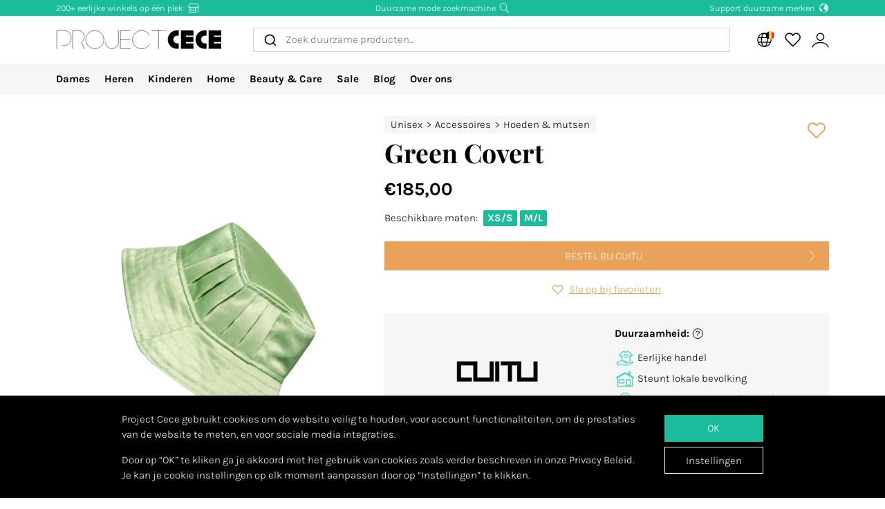

--- FILE ---
content_type: text/html; charset=utf-8
request_url: https://www.projectcece.be/catalog/product/4465180/green-covert/
body_size: 28208
content:
<!DOCTYPE html>
<html lang="nl">
<head>
<meta charset="utf-8">
<meta http-equiv="x-ua-compatible" content="ie=edge">
<title id="meta-title">Project Cece | Green Covert</title>
<meta name="description" content="Project Cece | Cuitu: Cuitu | Green Covert" class="description-meta"/>
<meta name="keywords" content="eerlijke kleding, duurzame kleding, eerlijk, duurzaam, mode, fair fashion, genaaid, zoekmachine, verzameling, overzicht, biologisch, fairtrade, ecologisch, vegan, milieuvriendelijk"/>
<link rel="image_src" href="https://www.projectcece.nl/static/img/products/cuitu/ff593ef.jpg" class="image-meta"/>
<link rel="canonical" href="https://www.projectcece.be/catalog/product/4465180/green-covert/" />
<link rel="alternate" hreflang="nl-be" href="https://www.projectcece.be/catalog/product/4465180/green-covert/" />
<link rel="alternate" hreflang="en-gb" href="https://www.projectcece.co.uk/catalog/product/4465180/green-covert/" />
<link rel="alternate" hreflang="en" href="https://www.projectcece.com/catalog/product/4465180/green-covert/" />
<link rel="alternate" hreflang="de" href="https://www.projectcece.de/catalog/product/4465180/green-covert/" />
<link rel="alternate" hreflang="nl" href="https://www.projectcece.nl/catalog/product/4465180/green-covert/" />
<!-- Tradedoubler site verification 2974284 -->
<link rel="apple-touch-icon" href="/static/img/favicon.png">
<link rel="icon" type="image/gif/png" href="/static/img/favicon.png">
<meta property="og:image" content="https://www.projectcece.nl/static/img/products/cuitu/ff593ef.jpg" class="image-meta"/>
<meta property="og:title" content="Project Cece | Green Covert" class="title-meta"/>
<meta name="twitter:card" content="summary_large_image" class="description-meta"/>
<meta name="twitter:site" content="@Project_Cece"/>
<meta name="twitter:title" content="Project Cece | Green Covert" class="title-meta"/>
<meta name="twitter:description" content="Project Cece | Cuitu: Cuitu | Green Covert" class="description-meta"/>
<meta name="twitter:image" content="https://www.projectcece.nl/static/img/products/cuitu/ff593ef.jpg" class="image-meta"/>
<meta name="msvalidate.01" content="5CD2C85F83719752AB21C704335EF69B" />
<meta name="tradetracker-site-verification" content="c35c8adcc4ef9dd3d0de259810e679493be31055" />
<meta name="verification" content="4d4388161efffcb3523c6670db416347" />
<meta name="Referrer" content="origin"/>
<meta name="viewport" content="width=device-width, initial-scale=1.0" />
<!-- HTML5 shim, for IE6-8 support of HTML5 elements -->
<!--[if lt IE 9]>
<script src="https://cdnjs.cloudflare.com/ajax/libs/html5shiv/3.7.3/html5shiv.min.js"></script>
<![endif]-->
<link rel="preload" as="font" type="font/woff2" href="/static/fonts/karla/karla-v15-latin-300.woff2" crossorigin />
<link rel="preload" as="font" type="font/woff2" href="/static/fonts/karla/karla-v15-latin-700.woff2" crossorigin />
<link rel="preload" as="font" type="font/woff2" href="/static/fonts/playfair-display/playfair-display-v25-latin-700.woff2" crossorigin />
<link type="text/css" rel="stylesheet" href="/static/css/base.min.css?v=57e96aa8">
<link type="text/css" rel="stylesheet" href="/static/css/admin.min.css?v=57e96aa8">
<link type="text/css" rel="stylesheet" href="/static/fonts/karla/karla.css">
<link type="text/css" rel="stylesheet" href="/static/fonts/playfair-display/playfair-display.css">
<link type="text/css" rel="stylesheet" href="/static/css/pages/product-detail.min.css?v=57e96aa8">
</head>
<body>
<input type="hidden" name="csrfmiddlewaretoken" value="Eb0h27o75rERAJTQCakb6iCnT2r7XFHGXtNk6R0FNTb27eP8YdjdwW6xZdOr2mK5">
<div id="unsupported-browser-warning" class="d-none">
<div class="container">
<div class="row">
<div class="col-12">
<strong class="title-content" ></strong><br />
<span class="text-content"></span>
</div>
</div>
</div>
</div>
<div class="modal fade " id="login-modal" tabindex="-1" role="dialog" aria-labelledby="login-modal">
<div class="modal-dialog modal-dialog-login" role="document">
<div class="modal-content">
<button type="button" class="close btn-close detail-close" data-bs-dismiss="modal" aria-label="Close">
<svg width="16" height="16" class="cece-icon icon-close white" fill="none" xmlns="http://www.w3.org/2000/svg" viewBox="0 0 16 16"><path d="M15 15 8 8l7-7M1 15l7-7-7-7" stroke="#000" stroke-linecap="round"/></svg>
</button>
<div class="modal-body">
<div class="row">
<div class="col-12">
<ul class="nav nav-tabs" role="tablist">
<li role="presentation" class="nav-item text-center" style="width: 45%;">
<a href="#login" class="nav-link active" aria-controls="login"
                                   role="tab" data-bs-toggle="tab" onclick="_paq.push(['setDocumentTitle', 'Login tab modal']); _paq.push(['trackPageView']);"><strong>INLOGGEN</strong></a>
</li>
<li role="presentation" class="nav-item text-center" style="width: 45%;">
<a href="#register" class="nav-link" aria-controls="register" role="tab" data-bs-toggle="tab" onclick="_paq.push(['setDocumentTitle', 'Register tab modal']); _paq.push(['trackPageView']);" aria-expanded="true"><strong>REGISTREREN</strong></a>
</li>
</ul>
<div class="tab-content p-2">
<div role="tabpanel" class="tab-pane active" id="login">
<p class="mt-2 mb-3">
                                
                                Log in om je favoriete producten op te slaan en te bekijken.
                                
                                </p>
<form class="has-search form-signin" enctype="multipart/form-data"  action="/accounts/login/" method="post" id="user-login" data-matomo-unmask>
<p id="signin-error-message" class="mb-3 text-danger d-none"></p>
<input type="email" name="email" id="email" class="form-control mb-2" placeholder="Emailadres" autocomplete="email" required autofocus>
<input type="password" name="password" id="inputPassword" class="form-control mb-2" placeholder="Password" autocomplete="current-password" required data-matomo-mask>
<div class="login-check form-check mb-2">
<input id="checkboxin" type="checkbox" class="form-check-input" name="remember-me" value="remember-me" checked="">
<label for="checkboxin" class="form-check-label">Onthoud mijn gegevens op deze computer</label>
</div>
<button id="login_button" type="submit" class="btn btn-lg cece-btn w-100" style="width: 100%;" >
                                      Inloggen
                                    </button>
<button id="open-register-tab" type="button" class="btn to-signup-btn btn-lg w-100" aria-controls="register" onclick="_paq.push(['setDocumentTitle', 'Register tab modal button']); _paq.push(['trackPageView']);">
                                      Nog geen account? Registeren
                                    </button>
<a href="/wachtwoord-herstellen/" class="password-reset">Wachtwoord vergeten?</a>
</form><!-- /form -->
</div>
<div role="tabpanel" class="tab-pane" id="register">
<div id="sign-up-panel">
<p style="font-size: medium;">
    
    Maak hier je account aan zodat je favorieten kan opslaan bij Project Cece.
    Na het aanmaken van jouw persoonlijk account ontvang je een bevestigingsmail. <br><br>
</p>
<form id="user-sign-up-form" action="/accounts/new/" method="post" class="has-search form-signup">
<p id="signup-error-message" class="mb-3 text-danger d-none"></p>
<div class="login-check    ">
<input type="text" name="email" class="form-control sign-up-field" placeholder="Emailadres" autocomplete="email" maxlength="254" autofocus required id="id_email">
</div>
<div class="login-check    ">
<input type="text" name="first_name" class="form-control sign-up-field" placeholder="Voornaam (optioneel)" autocomplete="given-name" maxlength="30" id="id_first_name">
</div>
<div class="login-check    ">
<input type="text" name="last_name" class="form-control sign-up-field" placeholder="Achternaam (optioneel)" autocomplete="family-name" maxlength="30" id="id_last_name">
</div>
<div class="login-check     me-4 ">
<input type="password" name="password1" class="form-control sign-up-field" placeholder="Wachtwoord" autocomplete="new-password" required id="id_password1">
<span aria-hidden="true" title="<ul><li>Uw wachtwoord mag niet te veel op uw andere persoonlijke gegevens lijken.</li><li>Uw wachtwoord moet minstens 8 tekens lang zijn.</li><li>Uw wachtwoord mag geen veelgebruikt wachtwoord zijn.</li><li>Uw wachtwoord mag niet volledig uit cijfers bestaan.</li></ul>" data-bs-toggle="tooltip" data-bs-placement="left" data-bs-html="true" style="position: absolute; right: -23px; margin-top:-42px"><svg width="16" height="16" class="cece-icon icon-questionmark " viewBox="0 0 16 16" fill="none" xmlns="http://www.w3.org/2000/svg">
<path fill="black" stroke-width="0" d="M8.37147 5.4403C7.43547 5.4403 6.89947 5.8083 6.76347 6.5443H5.75547C5.81147 5.9523 6.05547 5.4763 6.48747 5.1163C6.91947 4.7563 7.52347 4.5763 8.29947 4.5763C9.08347 4.5763 9.69947 4.7683 10.1475 5.1523C10.6035 5.5363 10.8315 6.0043 10.8315 6.5563C10.8315 6.9723 10.7275 7.3203 10.5195 7.6003C10.3115 7.8723 9.97547 8.1363 9.51147 8.3923C9.31147 8.5043 9.14347 8.6043 9.00747 8.6923C8.87147 8.7803 8.76347 8.8803 8.68347 8.9923C8.53147 9.1923 8.45547 9.4803 8.45547 9.8563V10.3243H7.51947V9.7843C7.51947 9.2803 7.60347 8.8963 7.77147 8.6323C7.93947 8.3603 8.24347 8.1043 8.68347 7.8643C9.12347 7.6243 9.41947 7.4163 9.57147 7.2403C9.72347 7.0563 9.79947 6.8123 9.79947 6.5083C9.79947 6.2043 9.67147 5.9523 9.41547 5.7523C9.16747 5.5443 8.81947 5.4403 8.37147 5.4403ZM7.99947 11.0323C8.20747 11.0323 8.37947 11.1003 8.51547 11.2363C8.65147 11.3723 8.71947 11.5363 8.71947 11.7283C8.71947 11.9123 8.65147 12.0683 8.51547 12.1963C8.37947 12.3243 8.20747 12.3883 7.99947 12.3883C7.79147 12.3883 7.62347 12.3243 7.49547 12.1963C7.36747 12.0683 7.30347 11.9123 7.30347 11.7283C7.30347 11.5363 7.36747 11.3723 7.49547 11.2363C7.62347 11.1003 7.79147 11.0323 7.99947 11.0323Z" />
<circle cx="8.19551" cy="8.47044" r="7.02656" stroke="black"/>
</svg>
</span>
<p class="helptext"></p>
</div>
<div class="login-check     me-4 ">
<input type="password" name="password2" class="form-control sign-up-field" placeholder="Wachtwoord (herhaling)" autocomplete="new-password" required id="id_password2">
<span aria-hidden="true" title="Vul hetzelfde wachtwoord nogmaals in ter bevestiging." data-bs-toggle="tooltip" data-bs-placement="left" data-bs-html="true" style="position: absolute; right: -23px; margin-top:-42px"><svg width="16" height="16" class="cece-icon icon-questionmark " viewBox="0 0 16 16" fill="none" xmlns="http://www.w3.org/2000/svg">
<path fill="black" stroke-width="0" d="M8.37147 5.4403C7.43547 5.4403 6.89947 5.8083 6.76347 6.5443H5.75547C5.81147 5.9523 6.05547 5.4763 6.48747 5.1163C6.91947 4.7563 7.52347 4.5763 8.29947 4.5763C9.08347 4.5763 9.69947 4.7683 10.1475 5.1523C10.6035 5.5363 10.8315 6.0043 10.8315 6.5563C10.8315 6.9723 10.7275 7.3203 10.5195 7.6003C10.3115 7.8723 9.97547 8.1363 9.51147 8.3923C9.31147 8.5043 9.14347 8.6043 9.00747 8.6923C8.87147 8.7803 8.76347 8.8803 8.68347 8.9923C8.53147 9.1923 8.45547 9.4803 8.45547 9.8563V10.3243H7.51947V9.7843C7.51947 9.2803 7.60347 8.8963 7.77147 8.6323C7.93947 8.3603 8.24347 8.1043 8.68347 7.8643C9.12347 7.6243 9.41947 7.4163 9.57147 7.2403C9.72347 7.0563 9.79947 6.8123 9.79947 6.5083C9.79947 6.2043 9.67147 5.9523 9.41547 5.7523C9.16747 5.5443 8.81947 5.4403 8.37147 5.4403ZM7.99947 11.0323C8.20747 11.0323 8.37947 11.1003 8.51547 11.2363C8.65147 11.3723 8.71947 11.5363 8.71947 11.7283C8.71947 11.9123 8.65147 12.0683 8.51547 12.1963C8.37947 12.3243 8.20747 12.3883 7.99947 12.3883C7.79147 12.3883 7.62347 12.3243 7.49547 12.1963C7.36747 12.0683 7.30347 11.9123 7.30347 11.7283C7.30347 11.5363 7.36747 11.3723 7.49547 11.2363C7.62347 11.1003 7.79147 11.0323 7.99947 11.0323Z" />
<circle cx="8.19551" cy="8.47044" r="7.02656" stroke="black"/>
</svg>
</span>
<p class="helptext"></p>
</div>
<div class="login-check    form-check  ">
<input type="checkbox" name="newsletter" id="newsletter" class="form-check-input">
<label for="newsletter" class="form-check-label">Ik ontvang graag de maandelijkse nieuwsbrief. </label>
<div class="gdpr-footer">
<img src="/static/img/sendinblue-gdpr.png" alt="GDPR" loading="lazy">
<p>Wij maken gebruik van Sendinblue om onze nieuwsbrief te versturen. Door op 'registreren' te klikken ga je ermee akkoord dat jouw email adres wordt gedeeld met Sendinblue en ga je akkoord met de <a href="https://www.sendinblue.com/legal/termsofuse/" target="_blank">voorwaarden</a> van Sendinblue.</p>
</div>
</div>
<div class="login-check    form-check  ">
<input type="checkbox" name="sale_alerts" id="sale-alert-box" class="form-check-input">
<label for="sale-alert-box" class="form-check-label">Ik ontvang graag alerts per email als een door mij opgeslagen item in de sale gaat </label>
</div>
<div class="login-check    form-check  ">
<input type="checkbox" name="privacy_accord" id="privacy-true" class="form-check-input" required>
<label for="privacy-true" class="form-check-label">Ik accepteer de <a href="/disclaimer/" target="_blank">algemene voorwaarden</a></label>
</div>
<button type="submit" class="btn btn-lg cece-btn" style="width: 100%"> Aanmelden </button>
</form>
</div>
</div>
</div>
</div>
</div>
</div>
</div>
</div>
</div>
<header class="page-header">
<!-- Small top bar (desktop only) -->
<nav class="hello-header bg-green d-none d-md-block">
<div class="container">
<div class="row mx-n2">
<div class="col-4 px-2 text-start">
<a class="hello-header-item" href="/duurzame-webshops/">
                    200+ eerlijke winkels op één plek
                    <svg width="20" height="15" class="cece-icon icon-store hello-icon white" fill="none" xmlns="http://www.w3.org/2000/svg" viewBox="0 0 20 15"><path d="M17 6.2v8.5M3 6.2v8h10v-8" stroke="#000"/><path d="M10.6 6.2v4.7H5.3V6.2M1.7 5.7l1.9-5h12.6l2.1 5H1.7Z" stroke="#000"/></svg>
</a>
</div>
<div class="col-4 px-2">
<a class="hello-header-item" href="/aboutus/">
                    Duurzame mode zoekmachine
                    <svg class="cece-icon icon-search hello-icon white" height="18" viewBox="0 0 18 17" fill="none" xmlns="http://www.w3.org/2000/svg"><circle cx="7.19" cy="6.69" r="5.79" stroke="#000"/><path d="m11.6 11.09 5.03 5.03" stroke="#000" stroke-width="1.25"/></svg>
</a>
</div>
<div class="col-4 px-2 text-end">
<a class="hello-header-item" href="/duurzame-kledingmerken/">
                    Support duurzame merken
                    <img class="hello-icon" src="/static/img/icons/hello_earth-white.png" height="22" loading="lazy" alt="Icon of earth" />
</a>
</div>
</div>
</div>
</nav>
<!-- Main navbar (with logo) -->
<div class="main-navbar">
<div class="navbar navbar-expand justify-content-between align-items-center ms-sm-n2 ms-md-0 py-0">
<div class="container">
<button class="btn btn-link d-block d-md-none mobile-sidebar-toggle flex-shrink-0" data-sidebar="catalog-navbar" type="button" aria-label="Toggle navigation">
<svg width="17" class="cece-icon icon-menu " viewBox="0 0 17 14" fill="none" xmlns="http://www.w3.org/2000/svg">
<line y1="1" x2="17" y2="1" stroke="black" stroke-width="0.5"/>
<line y1="7" x2="17" y2="7" stroke="black" stroke-width="0.5"/>
<line y1="13" x2="17" y2="13" stroke="black" stroke-width="0.5"/>
</svg>
</button>
<a class="navbar-brand" href="/" aria-label="Go to Project Cece index page">
<svg fill="none" xmlns="http://www.w3.org/2000/svg" viewBox="0 0 232 28" class=""><path d="M213.488.869h17.572v7.28h-10.431V9.9h10.431v7.21h-10.431v1.891h10.431v7.63h-17.572V.87ZM207.973.822c-7.127 0-12.905 5.778-12.905 12.905s5.778 12.905 12.905 12.905h2.558v-7.475h-2.271a5.43 5.43 0 0 1 0-10.86h2.271V.822h-2.558ZM174.633.869h17.572v7.28h-10.431V9.9h10.431v7.21h-10.431v1.891h10.431v7.63h-17.572V.87ZM169.166.822c-7.127 0-12.905 5.778-12.905 12.905s5.778 12.905 12.905 12.905h2.558v-7.475h-2.271a5.43 5.43 0 0 1 0-10.86h2.271V.822h-2.558Z" fill="#000"/><path d="M133.53 1.138h20.146m-10.217 0v25.495M103.746 1.1H90.009v25.277h13.737M90.009 13.72h13.697M130.572 7.208A12.739 12.739 0 0 0 119.689 1.1c-7.04 0-12.747 5.707-12.747 12.746 0 7.04 5.707 12.747 12.747 12.747 4.607 0 8.644-2.445 10.883-6.109M69.206 17.49a9.031 9.031 0 0 0 18.063 0V1.105" stroke="#000" stroke-width=".5" stroke-linecap="round"/><circle cx="54.368" cy="13.846" r="12.746" stroke="#000" stroke-width=".5" stroke-linecap="round"/><path d="M23.289 26.593V1.1h7.93c2.728.042 8.185 2.075 8.185 9.165 0 4.292-2.672 6.404-3.732 7.294l4.326 9.034M1.113 26.588v-25.5h10c3.333 0 10 2.1 10 10.5s-6.667 10.5-10 10.5h-3" stroke="#000" stroke-width=".5" stroke-linecap="round"/></svg>
</a>
<div class="autocomplete-search-container  d-none d-md-flex">
<div id="autocomplete-catalog-search"></div>
</div>
<ul class="account-nav navbar-nav align-items-center flex-nowrap me-sm-n2">
<!-- cache per countrysite for 20h -->
<li class="nav-item location-nav-item d-none d-md-block has-flag" tabindex="0">
<a class="nav-link p-2" href="#" onclick="return false">
<svg width="17" height="17" viewBox="0 0 17 17" class="cece-icon icon-globe " fill="none" xmlns="http://www.w3.org/2000/svg">
<circle cx="8.90649" cy="8.25406" r="7.5" stroke="black"/>
<path d="M12.2338 8.25441C12.2338 10.353 11.8161 12.2282 11.1637 13.5603C10.4952 14.9252 9.66649 15.569 8.90649 15.569C8.14649 15.569 7.31774 14.9252 6.64924 13.5603C5.99687 12.2282 5.57922 10.353 5.57922 8.25441C5.57922 6.15585 5.99687 4.2806 6.64924 2.94858C7.31774 1.58362 8.14649 0.939812 8.90649 0.939812C9.66649 0.939812 10.4952 1.58362 11.1637 2.94858C11.8161 4.2806 12.2338 6.15585 12.2338 8.25441Z" stroke="black"/>
<path d="M1.66395 5.71902H15.9064" stroke="black"/>
<path d="M1.73293 10.8573H15.9754" stroke="black"/>
</svg>
<img class="country-icon-small" src="/static/img/icons/countries/BE.png" alt="Belgium" />
</a>
<div class="location-dropdown">
<strong>Bezorglocatie</strong>
<ul>
<li>
<button type="button" class="location-switch destination-button " data-destination="//?c=&pc=">
<img class="country-icon me-2" src="/static/img/icons/countries/.png" alt="" loading="lazy" />
</button>
</li>
<li>
<button type="button" class="location-switch destination-button active" data-destination="//www.projectcece.be?c=be&pc=be">
<img class="country-icon me-2" src="/static/img/icons/countries/BE.png" alt="België" loading="lazy" />
                            België
                          </button>
</li>
<li>
<button type="button" class="location-switch destination-button " data-destination="//www.projectcece.com?c=ca&pc=ca">
<img class="country-icon me-2" src="/static/img/icons/countries/CA.png" alt="Canada" loading="lazy" />
                            Canada
                          </button>
</li>
<li>
<button type="button" class="location-switch destination-button " data-destination="//www.projectcece.com?c=dk&pc=dk">
<img class="country-icon me-2" src="/static/img/icons/countries/DK.png" alt="Denemarken" loading="lazy" />
                            Denemarken
                          </button>
</li>
<li>
<button type="button" class="location-switch destination-button " data-destination="//www.projectcece.de?c=de&pc=de">
<img class="country-icon me-2" src="/static/img/icons/countries/DE.png" alt="Duitsland" loading="lazy" />
                            Duitsland
                          </button>
</li>
<li>
<button type="button" class="location-switch destination-button " data-destination="//www.projectcece.com?c=fi&pc=fi">
<img class="country-icon me-2" src="/static/img/icons/countries/FI.png" alt="Finland" loading="lazy" />
                            Finland
                          </button>
</li>
<li>
<button type="button" class="location-switch destination-button " data-destination="//www.projectcece.com?c=fr&pc=fr">
<img class="country-icon me-2" src="/static/img/icons/countries/FR.png" alt="Frankrijk" loading="lazy" />
                            Frankrijk
                          </button>
</li>
<li>
<button type="button" class="location-switch destination-button " data-destination="//www.projectcece.com?c=gr&pc=gr">
<img class="country-icon me-2" src="/static/img/icons/countries/GR.png" alt="Griekenland" loading="lazy" />
                            Griekenland
                          </button>
</li>
<li>
<button type="button" class="location-switch destination-button " data-destination="//www.projectcece.com?c=ie&pc=ie">
<img class="country-icon me-2" src="/static/img/icons/countries/IE.png" alt="Ierland" loading="lazy" />
                            Ierland
                          </button>
</li>
<li>
<button type="button" class="location-switch destination-button " data-destination="//www.projectcece.com?c=it&pc=it">
<img class="country-icon me-2" src="/static/img/icons/countries/IT.png" alt="Italië" loading="lazy" />
                            Italië
                          </button>
</li>
<li>
<button type="button" class="location-switch destination-button " data-destination="//www.projectcece.com?c=lu&pc=lu">
<img class="country-icon me-2" src="/static/img/icons/countries/LU.png" alt="Luxemburg" loading="lazy" />
                            Luxemburg
                          </button>
</li>
<li>
<button type="button" class="location-switch destination-button " data-destination="//www.projectcece.com?c=no&pc=no">
<img class="country-icon me-2" src="/static/img/icons/countries/NO.png" alt="Noorwegen" loading="lazy" />
                            Noorwegen
                          </button>
</li>
<li>
<button type="button" class="location-switch destination-button " data-destination="//www.projectcece.com?c=at&pc=at">
<img class="country-icon me-2" src="/static/img/icons/countries/AT.png" alt="Oostenrijk" loading="lazy" />
                            Oostenrijk
                          </button>
</li>
<li>
<button type="button" class="location-switch destination-button " data-destination="//www.projectcece.com?c=pl&pc=pl">
<img class="country-icon me-2" src="/static/img/icons/countries/PL.png" alt="Polen" loading="lazy" />
                            Polen
                          </button>
</li>
<li>
<button type="button" class="location-switch destination-button " data-destination="//www.projectcece.com?c=pt&pc=pt">
<img class="country-icon me-2" src="/static/img/icons/countries/PT.png" alt="Portugal" loading="lazy" />
                            Portugal
                          </button>
</li>
<li>
<button type="button" class="location-switch destination-button " data-destination="//www.projectcece.com?c=es&pc=es">
<img class="country-icon me-2" src="/static/img/icons/countries/ES.png" alt="Spanje" loading="lazy" />
                            Spanje
                          </button>
</li>
<li>
<button type="button" class="location-switch destination-button " data-destination="//www.projectcece.nl?c=nl&pc=nl">
<img class="country-icon me-2" src="/static/img/icons/countries/NL.png" alt="Nederland" loading="lazy" />
                            Nederland
                          </button>
</li>
<li>
<button type="button" class="location-switch destination-button " data-destination="//www.projectcece.co.uk?c=uk&pc=uk">
<img class="country-icon me-2" src="/static/img/icons/countries/UK.png" alt="Verenigd Koninkrijk" loading="lazy" />
                            Verenigd Koninkrijk
                          </button>
</li>
<li>
<button type="button" class="location-switch destination-button " data-destination="//www.projectcece.com?c=us&pc=us">
<img class="country-icon me-2" src="/static/img/icons/countries/US.png" alt="Verenigde Staten" loading="lazy" />
                            Verenigde Staten
                          </button>
</li>
<li>
<button type="button" class="location-switch destination-button " data-destination="//www.projectcece.com?c=se&pc=se">
<img class="country-icon me-2" src="/static/img/icons/countries/SE.png" alt="Zweden" loading="lazy" />
                            Zweden
                          </button>
</li>
<li>
<button type="button" class="location-switch destination-button " data-destination="//www.projectcece.com?c=ch&pc=ch">
<img class="country-icon me-2" src="/static/img/icons/countries/CH.png" alt="Zwitserland" loading="lazy" />
                            Zwitserland
                          </button>
</li>
</ul>
<button type="button" class="location-switch destination-button " data-destination="https://www.projectcece.com?c=world&pc=world">
<svg width="15" height="15" viewBox="0 0 15 15" class="cece-icon icon-clear-set me-2 ms-1" fill="none" xmlns="http://www.w3.org/2000/svg">
<circle cx="7.22102" cy="7.25401" r="5.51612" stroke="black"/>
<path d="M0.502274 13.9732L13.9398 0.535675" stroke="black"/>
</svg>


                    Geen locatie filter
                    <span class="cece-tooltip float-end" data-tooltip="Without location filter all brands in your language will be shown, regardless of if they ship to your location."><svg width="16" height="16" class="cece-icon icon-questionmark opacity-5" viewBox="0 0 16 16" fill="none" xmlns="http://www.w3.org/2000/svg">
<path fill="black" stroke-width="0" d="M8.37147 5.4403C7.43547 5.4403 6.89947 5.8083 6.76347 6.5443H5.75547C5.81147 5.9523 6.05547 5.4763 6.48747 5.1163C6.91947 4.7563 7.52347 4.5763 8.29947 4.5763C9.08347 4.5763 9.69947 4.7683 10.1475 5.1523C10.6035 5.5363 10.8315 6.0043 10.8315 6.5563C10.8315 6.9723 10.7275 7.3203 10.5195 7.6003C10.3115 7.8723 9.97547 8.1363 9.51147 8.3923C9.31147 8.5043 9.14347 8.6043 9.00747 8.6923C8.87147 8.7803 8.76347 8.8803 8.68347 8.9923C8.53147 9.1923 8.45547 9.4803 8.45547 9.8563V10.3243H7.51947V9.7843C7.51947 9.2803 7.60347 8.8963 7.77147 8.6323C7.93947 8.3603 8.24347 8.1043 8.68347 7.8643C9.12347 7.6243 9.41947 7.4163 9.57147 7.2403C9.72347 7.0563 9.79947 6.8123 9.79947 6.5083C9.79947 6.2043 9.67147 5.9523 9.41547 5.7523C9.16747 5.5443 8.81947 5.4403 8.37147 5.4403ZM7.99947 11.0323C8.20747 11.0323 8.37947 11.1003 8.51547 11.2363C8.65147 11.3723 8.71947 11.5363 8.71947 11.7283C8.71947 11.9123 8.65147 12.0683 8.51547 12.1963C8.37947 12.3243 8.20747 12.3883 7.99947 12.3883C7.79147 12.3883 7.62347 12.3243 7.49547 12.1963C7.36747 12.0683 7.30347 11.9123 7.30347 11.7283C7.30347 11.5363 7.36747 11.3723 7.49547 11.2363C7.62347 11.1003 7.79147 11.0323 7.99947 11.0323Z" />
<circle cx="8.19551" cy="8.47044" r="7.02656" stroke="black"/>
</svg>
</span>
</button>
</div>
</li>
<!-- Search -->
<li class="nav-item d-block d-md-none">
<a class="nav-link open-search-input p-2" href="#">
<svg class="cece-icon icon-search " height="18" viewBox="0 0 18 17" fill="none" xmlns="http://www.w3.org/2000/svg"><circle cx="7.19" cy="6.69" r="5.79" stroke="#000"/><path d="m11.6 11.09 5.03 5.03" stroke="#000" stroke-width="1.25"/></svg>
</a>
</li>
<!-- End search -->
<li class="nav-item favorite-nav-item">
<a class="nav-link account-link p-2 position-relative" href="/catalog/favorites/" aria-label="View your saved products">
<p
                        class="fav-nr-large d-none"
                        data-id="fav-nr-large"
                        data-title-is-favorite="Verwijder dit product van je favorieten"
                        data-title-not-favorite="Voeg dit product toe aan je favorieten!"
                    ></p>
<svg class="cece-icon icon-heart " height="16" viewBox="0 0 16 14" fill="none" xmlns="http://www.w3.org/2000/svg"><path d="M2.6 6.98A3.56 3.56 0 0 1 5.01.79c1.36 0 2.54.76 3.14 1.87a3.57 3.57 0 1 1 5.54 4.35l-5.55 5.55L2.6 6.98Z" stroke="#000" stroke-linejoin="round"/></svg>
</a>
</li>
<li class="nav-item account-nav-item">
<a class="nav-link p-2 account-link" href="/accounts/profile/" aria-label="View or edit your Project Cece profile">
<svg  height="17" class="cece-icon icon-account " viewBox="0 0 18 17" fill="none" xmlns="http://www.w3.org/2000/svg">
<path d="M0.656494 16C1.07481 14.3267 3.33372 10.9802 9.02284 10.9802C14.712 10.9802 16.9709 14.3267 17.3892 16" stroke="black"/>
<circle cx="9.02284" cy="5.12375" r="3.68317" stroke="black"/>
</svg>
</a>
</li>
</ul>
</div>
</div>
</div>
<!-- Secondary navbar / mobile sidebar -->
<div class="catalog-navbar navbar-nav nav w-100 bg-light">
<div class="mobile-sidebar" data-sidebar="catalog-navbar">
<div class="container sidebar-main-page">
<button class="btn btn-link close-sidebar-button d-md-none">
<svg width="16" height="16" class="cece-icon icon-close " fill="none" xmlns="http://www.w3.org/2000/svg" viewBox="0 0 16 16"><path d="M15 15 8 8l7-7M1 15l7-7-7-7" stroke="#000" stroke-linecap="round"/></svg>
</button>
<button class="btn btn-link page-back-button d-none d-md-none">
<svg width="8" height="16" class="cece-icon icon-chevron-left " viewBox="0 0 8 16" fill="none" xmlns="http://www.w3.org/2000/svg">
<path d="M7 15L0.999999 8L7 1" stroke="black" stroke-linecap="round"/>
</svg>
</button>
<div class="page-heading d-md-none">
<a class="navbar-brand logo" href="/">
<svg fill="none" xmlns="http://www.w3.org/2000/svg" viewBox="0 0 232 28" class=""><path d="M213.488.869h17.572v7.28h-10.431V9.9h10.431v7.21h-10.431v1.891h10.431v7.63h-17.572V.87ZM207.973.822c-7.127 0-12.905 5.778-12.905 12.905s5.778 12.905 12.905 12.905h2.558v-7.475h-2.271a5.43 5.43 0 0 1 0-10.86h2.271V.822h-2.558ZM174.633.869h17.572v7.28h-10.431V9.9h10.431v7.21h-10.431v1.891h10.431v7.63h-17.572V.87ZM169.166.822c-7.127 0-12.905 5.778-12.905 12.905s5.778 12.905 12.905 12.905h2.558v-7.475h-2.271a5.43 5.43 0 0 1 0-10.86h2.271V.822h-2.558Z" fill="#000"/><path d="M133.53 1.138h20.146m-10.217 0v25.495M103.746 1.1H90.009v25.277h13.737M90.009 13.72h13.697M130.572 7.208A12.739 12.739 0 0 0 119.689 1.1c-7.04 0-12.747 5.707-12.747 12.746 0 7.04 5.707 12.747 12.747 12.747 4.607 0 8.644-2.445 10.883-6.109M69.206 17.49a9.031 9.031 0 0 0 18.063 0V1.105" stroke="#000" stroke-width=".5" stroke-linecap="round"/><circle cx="54.368" cy="13.846" r="12.746" stroke="#000" stroke-width=".5" stroke-linecap="round"/><path d="M23.289 26.593V1.1h7.93c2.728.042 8.185 2.075 8.185 9.165 0 4.292-2.672 6.404-3.732 7.294l4.326 9.034M1.113 26.588v-25.5h10c3.333 0 10 2.1 10 10.5s-6.667 10.5-10 10.5h-3" stroke="#000" stroke-width=".5" stroke-linecap="round"/></svg>
</a>
</div>
<ul class="nav flex-column flex-md-row page-content">
<!-- Women -->
<li class="nav-item mega-dropdown sidebar-page">
<a class="menu-link nav-link page-heading page-button" href="/catalog/dames/all/">
                        Dames
                        <svg width="8" height="16" class="cece-icon icon-chevron-right orange d-md-none" viewBox="0 0 8 16" fill="none" xmlns="http://www.w3.org/2000/svg">
<path d="M1 15L7 8L0.999999 1" stroke="black" stroke-linecap="round"/>
</svg>
</a>
<div class="mega-dropdownmenu page-content">
<ul class="container d-md-flex">
<li class="mega-dropdown-col sidebar-page">
<a class="menu-link dropdown-header page-button page-heading" href="/catalog/dames/">
                                    Kleding
                                    <svg width="8" height="16" class="cece-icon icon-chevron-right orange d-md-none" viewBox="0 0 8 16" fill="none" xmlns="http://www.w3.org/2000/svg">
<path d="M1 15L7 8L0.999999 1" stroke="black" stroke-linecap="round"/>
</svg>
</a>
<ul class="page-content">
<li><a class="menu-link" href="/catalog/dames/duurzame-t-shirts-tops/">T-Shirts &amp; Tops</a></li>
<li><a class="menu-link" href="/catalog/dames/duurzame-blouses-overhemden/">Blouses &amp; Overhemden</a></li>
<li><a class="menu-link" href="/catalog/dames/duurzame-truien-vesten/">Truien &amp; Vesten</a></li>
<li><a class="menu-link" href="/catalog/dames/duurzame-rokken/">Rokken</a></li>
<li><a class="menu-link" href="/catalog/dames/duurzame-jeans-broeken/">Jeans &amp; Broeken</a></li>
<li><a class="menu-link" href="/catalog/dames/duurzame-jurken/">Jurken</a></li>
<li><a class="menu-link" href="/catalog/dames/duurzame-jumpsuits/">Jumpsuits</a></li>
<li><a class="menu-link" href="/catalog/dames/duurzame-jassen/">Jassen</a></li>
<li><a class="menu-link" href="/catalog/dames/duurzaam-ondergoed-sokken/">Ondergoed &amp; Sokken</a></li>
<li><a class="menu-link" href="/catalog/dames/duurzame-nachtkleding/">Nachtkleding</a></li>
<li><a class="menu-link" href="/catalog/dames/duurzame-co-ord-sets/">Co-ord sets</a></li>
<li><a class="menu-link" href="/catalog/dames/duurzame-sportkleding/">Sportkleding</a></li>
<li><a class="menu-link" href="/catalog/dames/duurzame-zwemkleding/">Zwemkleding</a></li>
<li><a class="menu-link" href="/catalog/dames/duurzame-bruidskleding/">Bruidskleding</a></li>
<li><a class="menu-link" href="/catalog/dames/duurzame-zwangerschapskleding/">Zwangerschapskleding</a></li>
<li><a class="menu-link" href="/catalog/dames/duurzame-loungewear/">Loungewear</a></li>
</ul>
</li>
<!-- Bags -->
<li class="mega-dropdown-col sidebar-page ">
<a class="menu-link dropdown-header page-button page-heading" href="/catalog/dames/duurzame-tassen/">
        Tassen
        <svg width="8" height="16" class="cece-icon icon-chevron-right orange d-md-none" viewBox="0 0 8 16" fill="none" xmlns="http://www.w3.org/2000/svg">
<path d="M1 15L7 8L0.999999 1" stroke="black" stroke-linecap="round"/>
</svg>
</a>
<ul class="page-content">
<li>
<a class="menu-link" href="/catalog/dames/tassen/duurzame-handtassen/">
                Handtassen
            </a>
</li>
<li>
<a class="menu-link" href="/catalog/dames/tassen/duurzame-rugzakken/">
                Rugzakken
            </a>
</li>
<li>
<a class="menu-link" href="/catalog/dames/tassen/duurzame-werktassen-laptoptassen/">
                Werktassen &amp; laptoptassen
            </a>
</li>
<li>
<a class="menu-link" href="/catalog/dames/tassen/duurzame-schoudertassen/">
                Schoudertassen
            </a>
</li>
<li>
<a class="menu-link" href="/catalog/dames/tassen/duurzame-crossbodys/">
                Crossbody&#x27;s
            </a>
</li>
<li>
<a class="menu-link" href="/catalog/dames/tassen/duurzame-sporttassen/">
                Sporttassen
            </a>
</li>
<li>
<a class="menu-link" href="/catalog/dames/tassen/duurzame-weekendtassen/">
                Weekendtassen
            </a>
</li>
<li>
<a class="menu-link" href="/catalog/dames/tassen/duurzame-totes-shoppers/">
                Totes &amp; Shoppers
            </a>
</li>
<li>
<a class="menu-link" href="/catalog/dames/tassen/duurzame-clutches/">
                Clutches
            </a>
</li>
<li>
<a class="menu-link" href="/catalog/dames/tassen/duurzame-fanny-packs/">
                Fanny Packs (heuptasjes)
            </a>
</li>
<li>
<a class="menu-link" href="/catalog/dames/tassen/duurzame-portemonnees/">
                Portemonnees
            </a>
</li>
<li>
<a class="menu-link" href="/catalog/dames/tassen/duurzame-laptop-en-tablet-sleeves/">
                Laptop en tablet sleeves
            </a>
</li>
<li>
<a class="menu-link" href="/catalog/dames/tassen/duurzame-toilettassen/">
                Toilettassen
            </a>
</li>
<li>
<a class="menu-link" href="/catalog/dames/tassen/duurzame-etuis/">
                Etuis
            </a>
</li>
<li>
<a class="menu-link" href="/catalog/dames/tassen/duurzame-reistassen-en-paspoorthoezen/">
                Reistassen en paspoorthoezen
            </a>
</li>
<li>
<a class="menu-link" href="/catalog/dames/tassen/duurzame-tassenverzorging/">
                Tassenverzorging
            </a>
</li>
</ul>
</li>
<!-- Accessories -->
<li class="mega-dropdown-col sidebar-page ">
<a class="menu-link dropdown-header page-button page-heading" href="/catalog/dames/duurzame-accessoires/">
        Accessoires
        <svg width="8" height="16" class="cece-icon icon-chevron-right orange d-md-none" viewBox="0 0 8 16" fill="none" xmlns="http://www.w3.org/2000/svg">
<path d="M1 15L7 8L0.999999 1" stroke="black" stroke-linecap="round"/>
</svg>
</a>
<ul class="page-content">
<li>
<a class="menu-link" href="/catalog/dames/accessoires/duurzame-mondkapjes/">
                Mondkapjes
            </a>
</li>
<li>
<a class="menu-link" href="/catalog/dames/accessoires/duurzame-hoeden-mutsen/">
                Hoeden &amp; mutsen
            </a>
</li>
<li>
<a class="menu-link" href="/catalog/dames/accessoires/duurzame-sjaals/">
                Sjaals
            </a>
</li>
<li>
<a class="menu-link" href="/catalog/dames/accessoires/duurzame-handschoenen-wanten/">
                Handschoenen &amp; Wanten
            </a>
</li>
<li>
<a class="menu-link" href="/catalog/dames/accessoires/duurzame-riemen/">
                Riemen
            </a>
</li>
<li>
<a class="menu-link" href="/catalog/dames/accessoires/duurzame-zonnebrillen/">
                Zonnebrillen
            </a>
</li>
<li>
<a class="menu-link" href="/catalog/dames/accessoires/duurzame-haar-accessoires/">
                Haar accessoires
            </a>
</li>
<li>
<a class="menu-link" href="/catalog/dames/accessoires/duurzame-kantoor-artikelen/">
                Kantoor artikelen
            </a>
</li>
<li>
<a class="menu-link" href="/catalog/dames/accessoires/duurzame-schoen-accessoires/">
                Schoen accessoires
            </a>
</li>
<li>
<a class="menu-link" href="/catalog/dames/accessoires/duurzame-vlinderdasjes/">
                Vlinderdasjes
            </a>
</li>
<li>
<a class="menu-link" href="/catalog/dames/accessoires/duurzame-home-overigen/">
                Home &amp; Overigen
            </a>
</li>
<li>
<a class="menu-link" href="/catalog/dames/accessoires/duurzame-diy/">
                DIY
            </a>
</li>
<li>
<a class="menu-link" href="/catalog/dames/accessoires/duurzame-huisdieren/">
                Huisdieren
            </a>
</li>
</ul>
</li>
<li class="mega-dropdown-col">
<!-- Jewellery -->
<div class="sidebar-page">
<a class="menu-link dropdown-header page-button page-heading" href="/catalog/dames/duurzame-sieraden/">
        Sieraden
        <svg width="8" height="16" class="cece-icon icon-chevron-right orange d-md-none" viewBox="0 0 8 16" fill="none" xmlns="http://www.w3.org/2000/svg">
<path d="M1 15L7 8L0.999999 1" stroke="black" stroke-linecap="round"/>
</svg>
</a>
<ul class="page-content">
<li>
<a class="menu-link" href="/catalog/dames/sieraden/duurzame-kettingen/">
                Kettingen
            </a>
</li>
<li>
<a class="menu-link" href="/catalog/dames/sieraden/duurzame-armbanden/">
                Armbanden
            </a>
</li>
<li>
<a class="menu-link" href="/catalog/dames/sieraden/duurzame-oorbellen/">
                Oorbellen
            </a>
</li>
<li>
<a class="menu-link" href="/catalog/dames/sieraden/duurzame-ringen/">
                Ringen
            </a>
</li>
<li>
<a class="menu-link" href="/catalog/dames/sieraden/duurzame-broches/">
                Broches
            </a>
</li>
<li>
<a class="menu-link" href="/catalog/dames/sieraden/duurzame-horloges/">
                Horloges
            </a>
</li>
<li>
<a class="menu-link" href="/catalog/dames/sieraden/overigen/">
                Overigen
            </a>
</li>
</ul>
</div>
<div class="sidebar-page">
<span class="menu-link dropdown-header page-button page-heading">
                                        Inspiratie
                                        <svg width="8" height="16" class="cece-icon icon-chevron-right orange d-md-none" viewBox="0 0 8 16" fill="none" xmlns="http://www.w3.org/2000/svg">
<path d="M1 15L7 8L0.999999 1" stroke="black" stroke-linecap="round"/>
</svg>
</span>
<ul class="page-content">
<li><a class="menu-link" href="/catalog/dames/duurzame-cadeautips-voor-vrouwen/">Cadeautips voor vrouwen</a></li>
<li><a class="menu-link" href="/catalog/dames/duurzame-regenkleding/">Regenkleding</a></li>
<li><a class="menu-link" href="/catalog/dames/duurzame-bruifloftsgast-kleding/">Bruiloftsgast Kleding</a></li>
</ul>
</div>
</li>
<!-- Shoes -->
<li class="mega-dropdown-col sidebar-page ">
<a class="menu-link dropdown-header page-button page-heading" href="/catalog/dames/duurzame-schoenen/">
        Schoenen
        <svg width="8" height="16" class="cece-icon icon-chevron-right orange d-md-none" viewBox="0 0 8 16" fill="none" xmlns="http://www.w3.org/2000/svg">
<path d="M1 15L7 8L0.999999 1" stroke="black" stroke-linecap="round"/>
</svg>
</a>
<ul class="page-content">
<li>
<a class="menu-link" href="/catalog/dames/schoenen/duurzame-sneakers/">
                Sneakers
            </a>
</li>
<li>
<a class="menu-link" href="/catalog/dames/schoenen/duurzame-hakken/">
                Hakken
            </a>
</li>
<li>
<a class="menu-link" href="/catalog/dames/schoenen/duurzame-sleehakken/">
                Sleehakken
            </a>
</li>
<li>
<a class="menu-link" href="/catalog/dames/schoenen/duurzame-pumps/">
                Pumps
            </a>
</li>
<li>
<a class="menu-link" href="/catalog/dames/schoenen/duurzame-laarzen/">
                Laarzen
            </a>
</li>
<li>
<a class="menu-link" href="/catalog/dames/schoenen/duurzame-enkellaarzen/">
                Enkellaarzen
            </a>
</li>
<li>
<a class="menu-link" href="/catalog/dames/schoenen/duurzame-veterschoenen/">
                Veterschoenen
            </a>
</li>
<li>
<a class="menu-link" href="/catalog/dames/schoenen/duurzame-instappers/">
                Instappers
            </a>
</li>
<li>
<a class="menu-link" href="/catalog/dames/schoenen/duurzame-ballerinas/">
                Ballerina&#x27;s
            </a>
</li>
<li>
<a class="menu-link" href="/catalog/dames/schoenen/duurzame-espadrilles/">
                Espadrilles
            </a>
</li>
<li>
<a class="menu-link" href="/catalog/dames/schoenen/duurzame-sandalen/">
                Sandalen
            </a>
</li>
<li>
<a class="menu-link" href="/catalog/dames/schoenen/duurzame-pantoffels-slippers/">
                Pantoffels &amp; slippers
            </a>
</li>
<li>
<a class="menu-link" href="/catalog/dames/schoenen/duurzame-schoenverzorging/">
                Schoenverzorging
            </a>
</li>
<li>
<a class="menu-link" href="/catalog/dames/schoenen/duurzame-schoen-accessoires/">
                Schoen accessoires
            </a>
</li>
<li>
<a class="menu-link" href="/catalog/dames/schoenen/duurzame-wandelschoenen/">
                Wandelschoenen
            </a>
</li>
</ul>
</li>
</ul>
</div>
</li>
<!-- Men -->
<li class="nav-item mega-dropdown sidebar-page">
<a class="menu-link nav-link page-heading page-button" href="/catalog/heren/all/">
                        Heren
                        <svg width="8" height="16" class="cece-icon icon-chevron-right orange d-md-none" viewBox="0 0 8 16" fill="none" xmlns="http://www.w3.org/2000/svg">
<path d="M1 15L7 8L0.999999 1" stroke="black" stroke-linecap="round"/>
</svg>
</a>
<div class="mega-dropdownmenu page-content">
<ul class="container d-md-flex">
<li class="mega-dropdown-col sidebar-page">
<a class="menu-link dropdown-header page-heading page-button" href="/catalog/heren/">
                                    Kleding
                                    <svg width="8" height="16" class="cece-icon icon-chevron-right orange d-md-none" viewBox="0 0 8 16" fill="none" xmlns="http://www.w3.org/2000/svg">
<path d="M1 15L7 8L0.999999 1" stroke="black" stroke-linecap="round"/>
</svg>
</a>
<ul class="page-content">
<li><a class="menu-link" href="/catalog/heren/duurzame-t-shirts/">T-shirts</a></li>
<li><a class="menu-link" href="/catalog/heren/duurzame-overhemden/">Overhemden</a></li>
<li><a class="menu-link" href="/catalog/heren/duurzame-truien-vesten/">Truien &amp; Vesten</a></li>
<li><a class="menu-link" href="/catalog/heren/duurzame-jeans-broeken/">Jeans &amp; Broeken</a></li>
<li><a class="menu-link" href="/catalog/heren/duurzame-jassen/">Jassen</a></li>
<li><a class="menu-link" href="/catalog/heren/duurzaam-ondergoed-sokken/">Ondergoed &amp; Sokken</a></li>
<li><a class="menu-link" href="/catalog/heren/duurzame-nachtkleding/">Nachtkleding</a></li>
<li><a class="menu-link" href="/catalog/heren/duurzame-sportkleding/">Sportkleding</a></li>
<li><a class="menu-link" href="/catalog/heren/duurzame-zwemkleding/">Zwemkleding</a></li>
<li><a class="menu-link" href="/catalog/heren/duurzame-loungewear/">Loungewear</a></li>
</ul>
</li>
<!-- Bags -->
<li class="mega-dropdown-col sidebar-page ">
<a class="menu-link dropdown-header page-button page-heading" href="/catalog/heren/duurzame-tassen/">
        Tassen
        <svg width="8" height="16" class="cece-icon icon-chevron-right orange d-md-none" viewBox="0 0 8 16" fill="none" xmlns="http://www.w3.org/2000/svg">
<path d="M1 15L7 8L0.999999 1" stroke="black" stroke-linecap="round"/>
</svg>
</a>
<ul class="page-content">
<li>
<a class="menu-link" href="/catalog/heren/tassen/duurzame-rugzakken/">
                Rugzakken
            </a>
</li>
<li>
<a class="menu-link" href="/catalog/heren/tassen/duurzame-schoudertassen/">
                Schoudertassen
            </a>
</li>
<li>
<a class="menu-link" href="/catalog/heren/tassen/duurzame-zakentassen/">
                Zakentassen
            </a>
</li>
<li>
<a class="menu-link" href="/catalog/heren/tassen/duurzame-sporttassen/">
                Sporttassen
            </a>
</li>
<li>
<a class="menu-link" href="/catalog/heren/tassen/duurzame-weekendtassen/">
                Weekendtassen
            </a>
</li>
<li>
<a class="menu-link" href="/catalog/heren/tassen/duurzame-totes-shoppers/">
                Totes &amp; Shoppers
            </a>
</li>
<li>
<a class="menu-link" href="/catalog/heren/tassen/duurzame-laptop-tablet-en-telefoonhoezen/">
                Laptop, Tablet en Telefoonhoezen
            </a>
</li>
<li>
<a class="menu-link" href="/catalog/heren/tassen/duurzame-portemonnees/">
                Portemonnees
            </a>
</li>
<li>
<a class="menu-link" href="/catalog/heren/tassen/duurzame-heuptassen/">
                Heuptassen
            </a>
</li>
<li>
<a class="menu-link" href="/catalog/heren/tassen/duurzame-toilettassen/">
                Toilettassen
            </a>
</li>
<li>
<a class="menu-link" href="/catalog/heren/tassen/duurzame-tasverzorging/">
                Tasverzorging
            </a>
</li>
</ul>
</li>
<!-- Accessories -->
<li class="mega-dropdown-col sidebar-page ">
<a class="menu-link dropdown-header page-button page-heading" href="/catalog/heren/duurzame-accessoires/">
        Accessoires
        <svg width="8" height="16" class="cece-icon icon-chevron-right orange d-md-none" viewBox="0 0 8 16" fill="none" xmlns="http://www.w3.org/2000/svg">
<path d="M1 15L7 8L0.999999 1" stroke="black" stroke-linecap="round"/>
</svg>
</a>
<ul class="page-content">
<li>
<a class="menu-link" href="/catalog/heren/accessoires/duurzame-mondkapjes/">
                Mondkapjes
            </a>
</li>
<li>
<a class="menu-link" href="/catalog/heren/accessoires/duurzame-hoeden-mutsen/">
                Hoeden &amp; mutsen
            </a>
</li>
<li>
<a class="menu-link" href="/catalog/heren/accessoires/duurzame-sjaals/">
                Sjaals
            </a>
</li>
<li>
<a class="menu-link" href="/catalog/heren/accessoires/duurzame-handschoenen-wanten/">
                Handschoenen &amp; Wanten
            </a>
</li>
<li>
<a class="menu-link" href="/catalog/heren/accessoires/duurzame-stropdassen-en-vlinderdassen/">
                Stropdassen en vlinderdassen
            </a>
</li>
<li>
<a class="menu-link" href="/catalog/heren/accessoires/duurzame-riemen/">
                Riemen
            </a>
</li>
<li>
<a class="menu-link" href="/catalog/heren/accessoires/duurzame-zonnebrillen/">
                Zonnebrillen
            </a>
</li>
<li>
<a class="menu-link" href="/catalog/heren/accessoires/duurzame-horloges-sieraden/">
                Horloges &amp; Sieraden
            </a>
</li>
<li>
<a class="menu-link" href="/catalog/heren/accessoires/duurzame-home-overig/">
                Home &amp; Overig
            </a>
</li>
<li>
<a class="menu-link" href="/catalog/heren/accessoires/duurzame-huisdieren/">
                Huisdieren
            </a>
</li>
</ul>
</li>
<!-- Shoes -->
<li class="mega-dropdown-col sidebar-page ">
<a class="menu-link dropdown-header page-button page-heading" href="/catalog/heren/duurzame-schoenen/">
        Schoenen
        <svg width="8" height="16" class="cece-icon icon-chevron-right orange d-md-none" viewBox="0 0 8 16" fill="none" xmlns="http://www.w3.org/2000/svg">
<path d="M1 15L7 8L0.999999 1" stroke="black" stroke-linecap="round"/>
</svg>
</a>
<ul class="page-content">
<li>
<a class="menu-link" href="/catalog/heren/schoenen/duurzame-sneakers/">
                Sneakers
            </a>
</li>
<li>
<a class="menu-link" href="/catalog/heren/schoenen/duurzame-laarzen/">
                Laarzen
            </a>
</li>
<li>
<a class="menu-link" href="/catalog/heren/schoenen/duurzame-veterschoenen/">
                Veterschoenen
            </a>
</li>
<li>
<a class="menu-link" href="/catalog/heren/schoenen/duurzame-formele-schoenen/">
                Formele schoenen
            </a>
</li>
<li>
<a class="menu-link" href="/catalog/heren/schoenen/duurzame-instappers/">
                Instappers
            </a>
</li>
<li>
<a class="menu-link" href="/catalog/heren/schoenen/duurzame-sandalen/">
                Sandalen
            </a>
</li>
<li>
<a class="menu-link" href="/catalog/heren/schoenen/duurzame-espadrilles/">
                Espadrilles
            </a>
</li>
<li>
<a class="menu-link" href="/catalog/heren/schoenen/duurzame-pantoffels-slippers/">
                Pantoffels &amp; Slippers
            </a>
</li>
<li>
<a class="menu-link" href="/catalog/heren/schoenen/duurzame-schoenverzorging/">
                Schoenverzorging
            </a>
</li>
</ul>
</li>
<li class="mega-dropdown-col sidebar-page">
<a class="menu-link dropdown-header page-button page-heading" href="/catalog/heren/duurzame-schoenen/">
                                    Inspiratie
                                    <svg width="8" height="16" class="cece-icon icon-chevron-right orange d-md-none" viewBox="0 0 8 16" fill="none" xmlns="http://www.w3.org/2000/svg">
<path d="M1 15L7 8L0.999999 1" stroke="black" stroke-linecap="round"/>
</svg>
</a>
<ul class="page-content">
<li><a class="menu-link" href="/catalog/heren/duurzame-cadeautips-voor-mannen/">Cadeautips voor mannen</a></li>
</ul>
</li>
</ul>
</div>
</li>
<!-- Children -->
<li class="nav-item mega-dropdown sidebar-page">
<a class="menu-link nav-link page-heading page-button" href="/catalog/kinderen/all/">
                        Kinderen
                        <svg width="8" height="16" class="cece-icon icon-chevron-right orange d-md-none" viewBox="0 0 8 16" fill="none" xmlns="http://www.w3.org/2000/svg">
<path d="M1 15L7 8L0.999999 1" stroke="black" stroke-linecap="round"/>
</svg>
</a>
<div class="mega-dropdownmenu page-content">
<ul class="container d-md-flex">
<li class="mega-dropdown-col sidebar-page flex-grow-0">
<ul class="children-menu-offset-md">
<li><a class="menu-link" href="/catalog/kinderen/duurzame-tops/">Tops</a></li>
<li><a class="menu-link" href="/catalog/kinderen/duurzame-truien-vesten/">Truien &amp; Vesten</a></li>
<li><a class="menu-link" href="/catalog/kinderen/duurzame-jurken-overalls/">Jurken &amp; overalls</a></li>
<li><a class="menu-link" href="/catalog/kinderen/duurzame-rokken-korte-broeken/">Rokken &amp; Korte broeken</a></li>
<li><a class="menu-link" href="/catalog/kinderen/duurzame-jeans-broeken/">Jeans &amp; Broeken</a></li>
<li><a class="menu-link" href="/catalog/kinderen/duurzame-jassen/">Jassen</a></li>
<li><a class="menu-link" href="/catalog/kinderen/duurzame-pyjamas-pjs/">Pyjamas (PJs)</a></li>
<li><a class="menu-link" href="/catalog/kinderen/duurzaam-ondergoed-sokken/">Ondergoed &amp; Sokken</a></li>
<li><a class="menu-link" href="/catalog/kinderen/duurzame-zwemkleding/">Zwemkleding</a></li>
<li><a class="menu-link" href="/catalog/kinderen/duurzame-schoenen/">Schoenen</a></li>
<li><a class="menu-link" href="/catalog/kinderen/duurzame-accessoires/">Accessoires</a></li>
<li><a class="menu-link" href="/catalog/kinderen/duurzame-baby-kleding/">Baby kleding</a></li>
<li><a class="menu-link" href="/catalog/kinderen/duurzame-cadeautips-voor-kinderen/">Cadeautips voor kinderen</a></li>
</ul>
</li>
<!-- Children discount codes -->
<!-- Children featured discounts -->
</ul>
</div>
</li>
<!-- Home -->
<li class="nav-item mega-dropdown sidebar-page">
<a class="menu-link nav-link page-heading page-button" href="/catalog/home/all/"">
                        Home
                        <svg width="8" height="16" class="cece-icon icon-chevron-right orange d-md-none" viewBox="0 0 8 16" fill="none" xmlns="http://www.w3.org/2000/svg">
<path d="M1 15L7 8L0.999999 1" stroke="black" stroke-linecap="round"/>
</svg>
</a>
<div class="mega-dropdownmenu page-content">
<ul class="container d-md-flex">
<!-- Bedding & Bath linen -->
<li class="mega-dropdown-col sidebar-page ">
<a class="menu-link dropdown-header page-button page-heading" href="/catalog/home/duurzaam-beddengoed-badlinnen/">
        Beddengoed &amp; Badlinnen
        <svg width="8" height="16" class="cece-icon icon-chevron-right orange d-md-none" viewBox="0 0 8 16" fill="none" xmlns="http://www.w3.org/2000/svg">
<path d="M1 15L7 8L0.999999 1" stroke="black" stroke-linecap="round"/>
</svg>
</a>
<ul class="page-content">
<li>
<a class="menu-link" href="/catalog/home/beddengoed-badlinnen/duurzame-lakens/">
                Lakens
            </a>
</li>
<li>
<a class="menu-link" href="/catalog/home/duurzaam-beddengoed-badlinnen/duurzame-dekens/">
                Dekens
            </a>
</li>
<li>
<a class="menu-link" href="/catalog/home/beddengoed-badlinnen/duurzame-dekbedden/">
                Dekbedden
            </a>
</li>
<li>
<a class="menu-link" href="/catalog/home/beddengoed-badlinnen/duurzame-dekbedovertrekken/">
                Dekbedovertrekken
            </a>
</li>
<li>
<a class="menu-link" href="/catalog/home/beddengoed-badlinnen/duurzame-vloerkleden-matten/">
                Vloerkleden &amp; matten
            </a>
</li>
<li>
<a class="menu-link" href="/catalog/home/beddengoed-badlinnen/duurzame-kussens/">
                Kussens
            </a>
</li>
<li>
<a class="menu-link" href="/catalog/home/beddengoed-badlinnen/duurzame-kussenslopen/">
                Kussenslopen
            </a>
</li>
<li>
<a class="menu-link" href="/catalog/home/beddengoed-badlinnen/duurzame-handdoeken/">
                Handdoeken
            </a>
</li>
<li>
<a class="menu-link" href="/catalog/home/beddengoed-badlinnen/duurzame-matrassen/">
                Matrassen
            </a>
</li>
<li>
<a class="menu-link" href="/catalog/home/beddengoed-badlinnen/duurzame-accessoires/">
                Accessoires
            </a>
</li>
</ul>
</li>
<li class="mega-dropdown-col">
<!-- Tableware -->
<div class="sidebar-page">
<a class="menu-link dropdown-header page-button page-heading" href="/catalog/home/duurzaam-tafelen/">
        Tafelen
        <svg width="8" height="16" class="cece-icon icon-chevron-right orange d-md-none" viewBox="0 0 8 16" fill="none" xmlns="http://www.w3.org/2000/svg">
<path d="M1 15L7 8L0.999999 1" stroke="black" stroke-linecap="round"/>
</svg>
</a>
<ul class="page-content">
<li>
<a class="menu-link" href="/catalog/home/tafelen/duurzaam-tafellinnen/">
                Tafellinnen
            </a>
</li>
<li>
<a class="menu-link" href="/catalog/home/tafelen/duurzaam-bestek/">
                Bestek
            </a>
</li>
<li>
<a class="menu-link" href="/catalog/home/duurzaam-tafelen/duurzame-drinkgerei/">
                Drinkgerei
            </a>
</li>
<li>
<a class="menu-link" href="/catalog/home/tafelen/duurzaam-baby-servies/">
                Baby servies
            </a>
</li>
<li>
<a class="menu-link" href="/catalog/home/duurzaam-tafelen/duurzame-servies/">
                Servies
            </a>
</li>
<li>
<a class="menu-link" href="/catalog/home/tafelen/duurzame-flessen-karaffen/">
                Flessen &amp; karaffen
            </a>
</li>
<li>
<a class="menu-link" href="/catalog/home/tafelen/duurzaam-serveergerei/">
                Serveergerei
            </a>
</li>
<li>
<a class="menu-link" href="/catalog/home/tafelen/duurzame-theepotten/">
                Theepotten
            </a>
</li>
<li>
<a class="menu-link" href="/catalog/home/tafelen/duurzame-accessoires/">
                Accessoires
            </a>
</li>
</ul>
</div>
<!-- Kitchenware -->
<div class="sidebar-page">
<a class="menu-link dropdown-header page-button page-heading" href="/catalog/home/duurzaam-keukengerei/">
        Keukengerei
        <svg width="8" height="16" class="cece-icon icon-chevron-right orange d-md-none" viewBox="0 0 8 16" fill="none" xmlns="http://www.w3.org/2000/svg">
<path d="M1 15L7 8L0.999999 1" stroke="black" stroke-linecap="round"/>
</svg>
</a>
<ul class="page-content">
<li>
<a class="menu-link" href="/catalog/home/keukengerei/duurzaam-keukengerei/">
                Keukengerei
            </a>
</li>
<li>
<a class="menu-link" href="/catalog/home/keukengerei/duurzaam-keukentextiel/">
                Keukentextiel
            </a>
</li>
<li>
<a class="menu-link" href="/catalog/home/keukengerei/duurzame-keuken-opslag/">
                Keuken opslag
            </a>
</li>
</ul>
</div>
</li>
<li class="mega-dropdown-col">
<!-- Stationary -->
<!-- Decoration -->
<div class="sidebar-page">
<a class="menu-link dropdown-header page-button page-heading" href="/catalog/home/duurzame-decoratie/">
        Decoratie
        <svg width="8" height="16" class="cece-icon icon-chevron-right orange d-md-none" viewBox="0 0 8 16" fill="none" xmlns="http://www.w3.org/2000/svg">
<path d="M1 15L7 8L0.999999 1" stroke="black" stroke-linecap="round"/>
</svg>
</a>
<ul class="page-content">
<li>
<a class="menu-link" href="/catalog/home/decoratie/duurzame-spiegels/">
                Spiegels
            </a>
</li>
<li>
<a class="menu-link" href="/catalog/home/decoratie/duurzame-posters/">
                Posters
            </a>
</li>
<li>
<a class="menu-link" href="/catalog/home/decoratie/duurzame-kandelaars/">
                Kandelaars
            </a>
</li>
<li>
<a class="menu-link" href="/catalog/home/decoratie/duurzame-kaarsen/">
                Kaarsen
            </a>
</li>
<li>
<a class="menu-link" href="/catalog/home/decoratie/duurzame-vazen/">
                Vazen
            </a>
</li>
<li>
<a class="menu-link" href="/catalog/home/decoratie/duurzame-seizoensversiering/">
                Seizoensversiering
            </a>
</li>
<li>
<a class="menu-link" href="/catalog/home/decoratie/duurzame-huis-geuren/">
                Huis geuren
            </a>
</li>
</ul>
</div>
</li>
<li class="mega-dropdown-col">
<!-- Furniture -->
<div class="sidebar-page">
<a class="menu-link dropdown-header page-button page-heading" href="/catalog/home/duurzame-meubels/">
        Meubels
        <svg width="8" height="16" class="cece-icon icon-chevron-right orange d-md-none" viewBox="0 0 8 16" fill="none" xmlns="http://www.w3.org/2000/svg">
<path d="M1 15L7 8L0.999999 1" stroke="black" stroke-linecap="round"/>
</svg>
</a>
<ul class="page-content">
<li>
<a class="menu-link" href="/catalog/home/meubels/duurzame-zitmeubelen/">
                Zitmeubelen
            </a>
</li>
<li>
<a class="menu-link" href="/catalog/home/meubels/duurzame-tafels-bureaus/">
                Tafels &amp; Bureaus
            </a>
</li>
<li>
<a class="menu-link" href="/catalog/home/meubels/duurzame-kasten/">
                Kasten
            </a>
</li>
<li>
<a class="menu-link" href="/catalog/home/meubels/duurzame-lampen/">
                Lampen
            </a>
</li>
</ul>
</div>
<!-- Cleaning products -->
<div class="sidebar-page">
<a class="menu-link dropdown-header page-button page-heading" href="/catalog/home/duurzame-schoonmaakproducten/">
        Schoonmaakproducten
        <svg width="8" height="16" class="cece-icon icon-chevron-right orange d-md-none" viewBox="0 0 8 16" fill="none" xmlns="http://www.w3.org/2000/svg">
<path d="M1 15L7 8L0.999999 1" stroke="black" stroke-linecap="round"/>
</svg>
</a>
<ul class="page-content">
<li>
<a class="menu-link" href="/catalog/home/schoonmaakproducten/duurzaam-wassen/">
                Wassen
            </a>
</li>
<li>
<a class="menu-link" href="/catalog/home/schoonmaakproducten/duurzame-schoonmaakmiddelen/">
                Schoonmaakmiddelen
            </a>
</li>
</ul>
</div>
<!-- Pet care -->
<div class="sidebar-page">
<a class="menu-link dropdown-header page-button page-heading" href="/catalog/home/duurzame-dierverzorging/">
        Dierverzorging
        <svg width="8" height="16" class="cece-icon icon-chevron-right orange d-md-none" viewBox="0 0 8 16" fill="none" xmlns="http://www.w3.org/2000/svg">
<path d="M1 15L7 8L0.999999 1" stroke="black" stroke-linecap="round"/>
</svg>
</a>
<ul class="page-content">
<li>
<a class="menu-link" href="/catalog/home/dierverzorging/duurzaam-speelgoed-huisdieren/">
                Speelgoed
            </a>
</li>
<li>
<a class="menu-link" href="/catalog/home/dierverzorging/duurzame-bedden/">
                Bedden
            </a>
</li>
<li>
<a class="menu-link" href="/catalog/home/dierverzorging/duurzame-lijnen-harnassen/">
                Lijnen &amp; harnassen
            </a>
</li>
</ul>
</div>
</li>
</ul>
</div>
</li>
<!-- Beauty & care -->
<li class="nav-item mega-dropdown sidebar-page">
<a class="menu-link nav-link page-heading page-button" href="/catalog/beauty-care/all/">
                        Beauty & Care
                        <svg width="8" height="16" class="cece-icon icon-chevron-right orange d-md-none" viewBox="0 0 8 16" fill="none" xmlns="http://www.w3.org/2000/svg">
<path d="M1 15L7 8L0.999999 1" stroke="black" stroke-linecap="round"/>
</svg>
</a>
<div class="mega-dropdownmenu page-content">
<ul class="container d-md-flex">
<!-- Make-up -->
<li class="mega-dropdown-col sidebar-page flex-grow-0">
<a class="menu-link dropdown-header page-button page-heading" href="/catalog/beauty-care/duurzame-make-up/">
        Make-up
        <svg width="8" height="16" class="cece-icon icon-chevron-right orange d-md-none" viewBox="0 0 8 16" fill="none" xmlns="http://www.w3.org/2000/svg">
<path d="M1 15L7 8L0.999999 1" stroke="black" stroke-linecap="round"/>
</svg>
</a>
<ul class="page-content">
<li>
<a class="menu-link" href="/catalog/beauty-care/make-up/duurzame-oogmake-up/">
                Oogmake-up
            </a>
</li>
<li>
<a class="menu-link" href="/catalog/beauty-care/make-up/duurzame-gezichtsmake-up/">
                Gezichtsmake-up
            </a>
</li>
<li>
<a class="menu-link" href="/catalog/beauty-care/make-up/duurzame-lippenstift-lipgloss/">
                Lippenstift &amp; lipgloss
            </a>
</li>
<li>
<a class="menu-link" href="/catalog/beauty-care/make-up/duurzame-glitter-schmink/">
                Glitter &amp; schmink
            </a>
</li>
<li>
<a class="menu-link" href="/catalog/beauty-care/make-up/duurzame-nagellak/">
                Nagellak
            </a>
</li>
<li>
<a class="menu-link" href="/catalog/beauty-care/make-up/duurzame-sponzen-kwasten/">
                Sponzen &amp; Kwasten
            </a>
</li>
<li>
<a class="menu-link" href="/catalog/beauty-care/make-up/duurzame-accessoires/">
                Accessoires
            </a>
</li>
</ul>
</li>
<!-- Other beauty & care categories -->
<li class="mega-dropdown-col sidebar-page">
<span class="menu-link dropdown-header page-button page-heading">
                                    Care
                                    <svg width="8" height="16" class="cece-icon icon-chevron-right orange d-md-none" viewBox="0 0 8 16" fill="none" xmlns="http://www.w3.org/2000/svg">
<path d="M1 15L7 8L0.999999 1" stroke="black" stroke-linecap="round"/>
</svg>
</span>
<ul class="page-content">
<li>
<a class="menu-link" href="/catalog/beauty-care/duurzame-huidsverzorging/">
                                            Huidsverzorging
                                        </a>
</li>
<li>
<a class="menu-link" href="/catalog/beauty-care/duurzame-bad-lichaamsverzorging/">
                                            Lichaamsverzorging
                                        </a>
</li>
<li>
<a class="menu-link" href="/catalog/beauty-care/duurzame-hand-voetverzorging/">
                                            Hand- &amp; voetverzorging
                                        </a>
</li>
<li>
<a class="menu-link" href="/catalog/beauty-care/duurzame-haarverzorging/">
                                            Haarverzorging
                                        </a>
</li>
<li>
<a class="menu-link" href="/catalog/beauty-care/duurzame-parfums-aromatherapie/">
                                            Parfums &amp; aromatherapie
                                        </a>
</li>
<li>
<a class="menu-link" href="/catalog/beauty-care/duurzaam-scheren/">
                                            Scheren
                                        </a>
</li>
<li>
<a class="menu-link" href="/catalog/beauty-care/duurzame-menstruatie-producten/">
                                            Menstruatie producten
                                        </a>
</li>
</ul>
</li>
</ul>
</div>
</li>
<!-- Sale -->
<li class="nav-item mega-dropdown sidebar-page">
<a class="menu-link nav-link page-heading page-button" href="#">
                        Sale 
                        <svg width="8" height="16" class="cece-icon icon-chevron-right orange d-md-none" viewBox="0 0 8 16" fill="none" xmlns="http://www.w3.org/2000/svg">
<path d="M1 15L7 8L0.999999 1" stroke="black" stroke-linecap="round"/>
</svg>
</a>
<div class="mega-dropdownmenu page-content">
<ul class="container d-md-flex">
<li class="mega-dropdown-col sidebar-page flex-grow-0">
<span class="menu-link dropdown-header page-button page-heading">
                                    Categoriën
                                    <svg width="8" height="16" class="cece-icon icon-chevron-right orange d-md-none" viewBox="0 0 8 16" fill="none" xmlns="http://www.w3.org/2000/svg">
<path d="M1 15L7 8L0.999999 1" stroke="black" stroke-linecap="round"/>
</svg>
</span>
<ul class="page-content">
<li><a class="menu-link" href="/catalog/dames/all/?sale=true">Dames</a></li>
<li><a class="menu-link" href="/catalog/heren/all/?sale=true">Heren</a></li>
<li><a class="menu-link" href="/catalog/dames/all/?sale=true">Kinderen</a></li>
</ul>
</li>
<!-- Sale discount codes -->
<!-- Sale featured discounts -->
</ul>
</div>
</li>
<!-- Blog -->
<li class="nav-item mega-dropdown">
<a class="menu-link nav-link" href="/blog/" >Blog</a>
</li>
<!-- About us -->
<li class="nav-item mega-dropdown sidebar-page">
<a class="menu-link nav-link page-heading page-button" href="/aboutus/">
                        Over ons
                        <svg width="8" height="16" class="cece-icon icon-chevron-right orange d-md-none" viewBox="0 0 8 16" fill="none" xmlns="http://www.w3.org/2000/svg">
<path d="M1 15L7 8L0.999999 1" stroke="black" stroke-linecap="round"/>
</svg>
</a>
<div class="mega-dropdownmenu page-content">
<ul class="container d-md-flex">
<li class="mega-dropdown-col sidebar-page flex-grow-0">
<a class="menu-link dropdown-header page-button page-heading" href="/aboutus/">
                                    Project Cece
                                    <svg width="8" height="16" class="cece-icon icon-chevron-right orange d-md-none" viewBox="0 0 8 16" fill="none" xmlns="http://www.w3.org/2000/svg">
<path d="M1 15L7 8L0.999999 1" stroke="black" stroke-linecap="round"/>
</svg>
</a>
<ul class="page-content">
<li><a class="menu-link" href="/aboutus/">Over ons</a></li>
<li><a class="menu-link" href="/sustainability-standards/">Duurzaamheidscriteria</a></li>
<li><a class="menu-link" href="/jobs/">Stages/Vacatures</a></li>
<li><a class="menu-link" href="/partners/">Voor partners</a></li>
<li><a class="menu-link" href="/in-media/"> In de media </a></li>
<li><a class="menu-link" href="/contact/">Contact</a></li>
</ul>
</li>
<li class="mega-dropdown-col sidebar-page flex-grow-0">
<a class="menu-link dropdown-header page-button page-heading" href="/duurzame-kleding/">
                                    Duurzaamheid
                                    <svg width="8" height="16" class="cece-icon icon-chevron-right orange d-md-none" viewBox="0 0 8 16" fill="none" xmlns="http://www.w3.org/2000/svg">
<path d="M1 15L7 8L0.999999 1" stroke="black" stroke-linecap="round"/>
</svg>
</a>
<ul class="page-content">
<li><a class="menu-link" href="/duurzame-webshops/">Onze duurzame partner winkels</a></li>
<li><a class="menu-link" href="/duurzame-kledingmerken/">Onze duurzame merken</a></li>
<li><a class="menu-link" href="/certificates/"> Keurmerken</a></li>
<li><a class="menu-link" href="/duurzame-kleding/waarom">Wat en waarom</a></li>
<li><a class="menu-link" href="/duurzame-kleding/duurzame-materialen">Materialen</a></li>
<li><a class="menu-link" href="/duurzame-kleding/productielanden">Productielanden</a></li>
<li><a class="menu-link" href="/duurzame-kleding/tips">Tips en tricks</a></li>
</ul>
</li>
<!-- About us discount codes -->
<!-- About us featured discounts -->
</ul>
</div>
</li>
<!-- Shipping location (mobile) -->
<li class="nav-item sidebar-page shipping-location-nav-item d-md-none">
<a class="menu-link nav-link page-heading page-button" data-title="Bezorglocatie" href="#">
<span>
<svg width="17" height="17" viewBox="0 0 17 17" class="cece-icon icon-globe me-2" fill="none" xmlns="http://www.w3.org/2000/svg">
<circle cx="8.90649" cy="8.25406" r="7.5" stroke="black"/>
<path d="M12.2338 8.25441C12.2338 10.353 11.8161 12.2282 11.1637 13.5603C10.4952 14.9252 9.66649 15.569 8.90649 15.569C8.14649 15.569 7.31774 14.9252 6.64924 13.5603C5.99687 12.2282 5.57922 10.353 5.57922 8.25441C5.57922 6.15585 5.99687 4.2806 6.64924 2.94858C7.31774 1.58362 8.14649 0.939812 8.90649 0.939812C9.66649 0.939812 10.4952 1.58362 11.1637 2.94858C11.8161 4.2806 12.2338 6.15585 12.2338 8.25441Z" stroke="black"/>
<path d="M1.66395 5.71902H15.9064" stroke="black"/>
<path d="M1.73293 10.8573H15.9754" stroke="black"/>
</svg>
<img class="country-icon-small" src="/static/img/icons/countries/BE.png" alt="Belgium" loading="lazy" />
                          België / Nederlands
                        
                      </span>
<svg width="8" height="16" class="cece-icon icon-chevron-right orange d-md-none" viewBox="0 0 8 16" fill="none" xmlns="http://www.w3.org/2000/svg">
<path d="M1 15L7 8L0.999999 1" stroke="black" stroke-linecap="round"/>
</svg>
</a>
<ul class="page-content">
<li>
<button type="button" class="menu-link destination-button " data-destination="//?c=&pc=">
<img class="country-icon me-2" src="/static/img/icons/countries/.png" alt="" loading="lazy" />
</button>
</li>
<li>
<button type="button" class="menu-link destination-button active" data-destination="//www.projectcece.be?c=be&pc=be">
<img class="country-icon me-2" src="/static/img/icons/countries/BE.png" alt="België" loading="lazy" />
                              België
                            </button>
</li>
<li>
<button type="button" class="menu-link destination-button " data-destination="//www.projectcece.com?c=ca&pc=ca">
<img class="country-icon me-2" src="/static/img/icons/countries/CA.png" alt="Canada" loading="lazy" />
                              Canada
                            </button>
</li>
<li>
<button type="button" class="menu-link destination-button " data-destination="//www.projectcece.com?c=dk&pc=dk">
<img class="country-icon me-2" src="/static/img/icons/countries/DK.png" alt="Denemarken" loading="lazy" />
                              Denemarken
                            </button>
</li>
<li>
<button type="button" class="menu-link destination-button " data-destination="//www.projectcece.de?c=de&pc=de">
<img class="country-icon me-2" src="/static/img/icons/countries/DE.png" alt="Duitsland" loading="lazy" />
                              Duitsland
                            </button>
</li>
<li>
<button type="button" class="menu-link destination-button " data-destination="//www.projectcece.com?c=fi&pc=fi">
<img class="country-icon me-2" src="/static/img/icons/countries/FI.png" alt="Finland" loading="lazy" />
                              Finland
                            </button>
</li>
<li>
<button type="button" class="menu-link destination-button " data-destination="//www.projectcece.com?c=fr&pc=fr">
<img class="country-icon me-2" src="/static/img/icons/countries/FR.png" alt="Frankrijk" loading="lazy" />
                              Frankrijk
                            </button>
</li>
<li>
<button type="button" class="menu-link destination-button " data-destination="//www.projectcece.com?c=gr&pc=gr">
<img class="country-icon me-2" src="/static/img/icons/countries/GR.png" alt="Griekenland" loading="lazy" />
                              Griekenland
                            </button>
</li>
<li>
<button type="button" class="menu-link destination-button " data-destination="//www.projectcece.com?c=ie&pc=ie">
<img class="country-icon me-2" src="/static/img/icons/countries/IE.png" alt="Ierland" loading="lazy" />
                              Ierland
                            </button>
</li>
<li>
<button type="button" class="menu-link destination-button " data-destination="//www.projectcece.com?c=it&pc=it">
<img class="country-icon me-2" src="/static/img/icons/countries/IT.png" alt="Italië" loading="lazy" />
                              Italië
                            </button>
</li>
<li>
<button type="button" class="menu-link destination-button " data-destination="//www.projectcece.com?c=lu&pc=lu">
<img class="country-icon me-2" src="/static/img/icons/countries/LU.png" alt="Luxemburg" loading="lazy" />
                              Luxemburg
                            </button>
</li>
<li>
<button type="button" class="menu-link destination-button " data-destination="//www.projectcece.com?c=no&pc=no">
<img class="country-icon me-2" src="/static/img/icons/countries/NO.png" alt="Noorwegen" loading="lazy" />
                              Noorwegen
                            </button>
</li>
<li>
<button type="button" class="menu-link destination-button " data-destination="//www.projectcece.com?c=at&pc=at">
<img class="country-icon me-2" src="/static/img/icons/countries/AT.png" alt="Oostenrijk" loading="lazy" />
                              Oostenrijk
                            </button>
</li>
<li>
<button type="button" class="menu-link destination-button " data-destination="//www.projectcece.com?c=pl&pc=pl">
<img class="country-icon me-2" src="/static/img/icons/countries/PL.png" alt="Polen" loading="lazy" />
                              Polen
                            </button>
</li>
<li>
<button type="button" class="menu-link destination-button " data-destination="//www.projectcece.com?c=pt&pc=pt">
<img class="country-icon me-2" src="/static/img/icons/countries/PT.png" alt="Portugal" loading="lazy" />
                              Portugal
                            </button>
</li>
<li>
<button type="button" class="menu-link destination-button " data-destination="//www.projectcece.com?c=es&pc=es">
<img class="country-icon me-2" src="/static/img/icons/countries/ES.png" alt="Spanje" loading="lazy" />
                              Spanje
                            </button>
</li>
<li>
<button type="button" class="menu-link destination-button " data-destination="//www.projectcece.nl?c=nl&pc=nl">
<img class="country-icon me-2" src="/static/img/icons/countries/NL.png" alt="Nederland" loading="lazy" />
                              Nederland
                            </button>
</li>
<li>
<button type="button" class="menu-link destination-button " data-destination="//www.projectcece.co.uk?c=uk&pc=uk">
<img class="country-icon me-2" src="/static/img/icons/countries/UK.png" alt="Verenigd Koninkrijk" loading="lazy" />
                              Verenigd Koninkrijk
                            </button>
</li>
<li>
<button type="button" class="menu-link destination-button " data-destination="//www.projectcece.com?c=us&pc=us">
<img class="country-icon me-2" src="/static/img/icons/countries/US.png" alt="Verenigde Staten" loading="lazy" />
                              Verenigde Staten
                            </button>
</li>
<li>
<button type="button" class="menu-link destination-button " data-destination="//www.projectcece.com?c=se&pc=se">
<img class="country-icon me-2" src="/static/img/icons/countries/SE.png" alt="Zweden" loading="lazy" />
                              Zweden
                            </button>
</li>
<li>
<button type="button" class="menu-link destination-button " data-destination="//www.projectcece.com?c=ch&pc=ch">
<img class="country-icon me-2" src="/static/img/icons/countries/CH.png" alt="Zwitserland" loading="lazy" />
                              Zwitserland
                            </button>
</li>
<li>
<button type="button" class="menu-link destination-button " data-destination="https://www.projectcece.com?c=world&pc=world">
<svg width="15" height="15" viewBox="0 0 15 15" class="cece-icon icon-clear-set me-2 ms-1" fill="none" xmlns="http://www.w3.org/2000/svg">
<circle cx="7.22102" cy="7.25401" r="5.51612" stroke="black"/>
<path d="M0.502274 13.9732L13.9398 0.535675" stroke="black"/>
</svg>


                          Geen locatie filter
                        </button>
</li>
</ul>
</li>
<!-- Search -->
</ul>
</div>
</div>
</div>
</header>
<!-- Content -->
    
<div class="productdetail-view product-detail-page">

    

    <div class="container pb-4" role="main">

        <div class="row">
          <div class="col">
            <!-- Breadcrumbs -->
            <nav class="d-md-none">
              

  <div class="product-breadcrumbs unisex-breadcrumbs">
    <button>
      
        
          <span class="crumb-item">Unisex</span> &gt;
        
      
        
          <span class="crumb-item">Accessoires</span> &gt;
        
      
        
          <span class="crumb-item">Hoeden &amp; mutsen</span>
        
      
    </button>
    <ul>
      
      <li>
        
          <a class="crumb-item" href="/catalog/women/">Dames</a> &gt;
        
          <a class="crumb-item" href="/catalog/dames/duurzame-accessoires/">Accessoires</a> &gt;
        
          <a class="crumb-item" href="/catalog/dames/accessoires/duurzame-hoeden-mutsen/">Hoeden &amp; mutsen</a>
        
      </li>
      
      <li>
        
          <a class="crumb-item" href="/catalog/men/">Mannen</a> &gt;
        
          <a class="crumb-item" href="/catalog/heren/duurzame-accessoires/">Accessoires</a> &gt;
        
          <a class="crumb-item" href="/catalog/heren/accessoires/duurzame-hoeden-mutsen/">Hoeden &amp; mutsen</a>
        
      </li>
      
    </ul>
  </div>


            </nav>
          </div>
        </div>

        <div class="row">
            <div class="col-12 col-lg-5 detail-left-block position-relative">
                <div class="mobile-sidescroll">
                    
                        
                        <div id="zoom-image-container" class="main-image image-ratio-3-4">
                            <img
                                class="grote-foto zoom-in"
                                src="/static/_versions/products/cuitu/ff593ef_large.jpg"
                                data-zoom-image="/static/img/products/cuitu/ff593ef.jpg"
                                id="zoom_03"
                                alt="Green Covert from Cuitu"
                                title="Green Covert from Cuitu"
                            />
                        </div>
                    
                    
                        
                            
                        
                            
                            
                            <div class="other-image image-ratio-3-4">
                                <img class="grote-foto" src="/static/_versions/products/cuitu/04846a5_large.jpg" alt="Green Covert from Cuitu" title="Green Covert from Cuitu" />
                            </div>
                            
                        
                            
                            
                            <div class="other-image image-ratio-3-4">
                                <img class="grote-foto" src="/static/_versions/products/cuitu/ec6d4d9_large.jpg" alt="Green Covert from Cuitu" title="Green Covert from Cuitu" />
                            </div>
                            
                        
                            
                            
                            <div class="other-image image-ratio-3-4">
                                <img class="grote-foto" src="/static/_versions/products/cuitu/90abe56_large.jpg" alt="Green Covert from Cuitu" title="Green Covert from Cuitu" />
                            </div>
                            
                        
                            
                            
                            <div class="other-image image-ratio-3-4">
                                <img class="grote-foto" src="/static/_versions/products/cuitu/4365f3f_large.jpg" alt="Green Covert from Cuitu" title="Green Covert from Cuitu" />
                            </div>
                            
                        
                            
                            
                            <div class="other-image image-ratio-3-4">
                                <img class="grote-foto" src="/static/_versions/products/cuitu/859d394_large.jpg" alt="Green Covert from Cuitu" title="Green Covert from Cuitu" />
                            </div>
                            
                        
                            
                            
                            <div class="other-image image-ratio-3-4">
                                <img class="grote-foto" src="/static/_versions/products/cuitu/a6308b7_large.jpg" alt="Green Covert from Cuitu" title="Green Covert from Cuitu" />
                            </div>
                            
                        
                    
                </div>

                
                    
                

                <div class="mobile-sidescroll-dots">
                    <div class="active"></div>
                    
                        
                            
                        
                            
                                <div></div>
                            
                        
                            
                                <div></div>
                            
                        
                            
                                <div></div>
                            
                        
                            
                                <div></div>
                            
                        
                            
                                <div></div>
                            
                        
                            
                                <div></div>
                            
                        
                    
                </div>

                <div class="photo-gallery">
                    
                        
                            
                            
                            <div class="photo active">
                                <div class="image-ratio-1-1">
                                    <img id="#image1" class="mini-img" src="/static/_versions/products/cuitu/ff593ef_medium.jpg" data-image="/static/_versions/products/cuitu/ff593ef_large.jpg" data-zoom-image="/static/img/products/cuitu/ff593ef.jpg" alt="Green Covert from Cuitu" title="Green Covert from Cuitu" />
                                </div>
                            </div>
                        
                            
                            
                            <div class="photo ">
                                <div class="image-ratio-1-1">
                                    <img id="#image2" class="mini-img" src="/static/_versions/products/cuitu/04846a5_medium.jpg" data-image="/static/_versions/products/cuitu/04846a5_large.jpg" data-zoom-image="/static/img/products/cuitu/04846a5.jpg" alt="Green Covert from Cuitu" title="Green Covert from Cuitu" />
                                </div>
                            </div>
                        
                            
                            
                            <div class="photo ">
                                <div class="image-ratio-1-1">
                                    <img id="#image3" class="mini-img" src="/static/_versions/products/cuitu/ec6d4d9_medium.jpg" data-image="/static/_versions/products/cuitu/ec6d4d9_large.jpg" data-zoom-image="/static/img/products/cuitu/ec6d4d9.jpg" alt="Green Covert from Cuitu" title="Green Covert from Cuitu" />
                                </div>
                            </div>
                        
                            
                            
                            <div class="photo ">
                                <div class="image-ratio-1-1">
                                    <img id="#image4" class="mini-img" src="/static/_versions/products/cuitu/90abe56_medium.jpg" data-image="/static/_versions/products/cuitu/90abe56_large.jpg" data-zoom-image="/static/img/products/cuitu/90abe56.jpg" alt="Green Covert from Cuitu" title="Green Covert from Cuitu" />
                                </div>
                            </div>
                        
                            
                            
                            <div class="photo ">
                                <div class="image-ratio-1-1">
                                    <img id="#image5" class="mini-img" src="/static/_versions/products/cuitu/4365f3f_medium.jpg" data-image="/static/_versions/products/cuitu/4365f3f_large.jpg" data-zoom-image="/static/img/products/cuitu/4365f3f.jpg" alt="Green Covert from Cuitu" title="Green Covert from Cuitu" />
                                </div>
                            </div>
                        
                            
                            
                            <div class="photo ">
                                <div class="image-ratio-1-1">
                                    <img id="#image6" class="mini-img" src="/static/_versions/products/cuitu/859d394_medium.jpg" data-image="/static/_versions/products/cuitu/859d394_large.jpg" data-zoom-image="/static/img/products/cuitu/859d394.jpg" alt="Green Covert from Cuitu" title="Green Covert from Cuitu" />
                                </div>
                            </div>
                        
                            
                            
                            <div class="photo ">
                                <div class="image-ratio-1-1">
                                    <img id="#image7" class="mini-img" src="/static/_versions/products/cuitu/a6308b7_medium.jpg" data-image="/static/_versions/products/cuitu/a6308b7_large.jpg" data-zoom-image="/static/img/products/cuitu/a6308b7.jpg" alt="Green Covert from Cuitu" title="Green Covert from Cuitu" />
                                </div>
                            </div>
                        
                    
                </div>

                <div class="modal fade enlarge-image-modal" id="enlargeImageModal" tabindex="-1" role="dialog" aria-labelledby="enlargeImageModal" aria-hidden="true">
                    <div class="modal-dialog modal-lg" role="document">
                      <div class="modal-content">
                        <div class="modal-body">
                          <button type="button" class="close btn-close" data-bs-dismiss="modal" aria-label="Close">
                            <svg width="16" height="16" class="cece-icon icon-close " fill="none" xmlns="http://www.w3.org/2000/svg" viewBox="0 0 16 16"><path d="M15 15 8 8l7-7M1 15l7-7-7-7" stroke="#000" stroke-linecap="round"/></svg>


                          </button>
                          <img src="" class="enlargeImageModalSource" style="width: 100%;">
                          <button onclick='changeImageModalPicture("+")' data-bs-slide="next" class="btn btn-link img-modal-nav right">
                            <svg width="8" height="16" class="cece-icon icon-chevron-right " viewBox="0 0 8 16" fill="none" xmlns="http://www.w3.org/2000/svg">
<path d="M1 15L7 8L0.999999 1" stroke="black" stroke-linecap="round"/>
</svg>


                          </button>
                          <button onclick='changeImageModalPicture("-")' data-bs-slide="prev" class="btn btn-link img-modal-nav left">
                            <svg width="8" height="16" class="cece-icon icon-chevron-left " viewBox="0 0 8 16" fill="none" xmlns="http://www.w3.org/2000/svg">
<path d="M7 15L0.999999 8L7 1" stroke="black" stroke-linecap="round"/>
</svg>


                          </button>
                        </div>
                      </div>
                    </div>
                </div>
            </div>

            <!-- Right part of the modal -->
            <div class="col-12 col-md-12 col-lg-7 detail-right-block noborder">
                <div class="row">
                    <div class="col-12 position-relative">

                        <!-- Breadcrumbs -->
                        <nav class="d-none d-md-block">
                          

  <div class="product-breadcrumbs unisex-breadcrumbs">
    <button>
      
        
          <span class="crumb-item">Unisex</span> &gt;
        
      
        
          <span class="crumb-item">Accessoires</span> &gt;
        
      
        
          <span class="crumb-item">Hoeden &amp; mutsen</span>
        
      
    </button>
    <ul>
      
      <li>
        
          <a class="crumb-item" href="/catalog/women/">Dames</a> &gt;
        
          <a class="crumb-item" href="/catalog/dames/duurzame-accessoires/">Accessoires</a> &gt;
        
          <a class="crumb-item" href="/catalog/dames/accessoires/duurzame-hoeden-mutsen/">Hoeden &amp; mutsen</a>
        
      </li>
      
      <li>
        
          <a class="crumb-item" href="/catalog/men/">Mannen</a> &gt;
        
          <a class="crumb-item" href="/catalog/heren/duurzame-accessoires/">Accessoires</a> &gt;
        
          <a class="crumb-item" href="/catalog/heren/accessoires/duurzame-hoeden-mutsen/">Hoeden &amp; mutsen</a>
        
      </li>
      
    </ul>
  </div>


                        </nav>

                        <!-- Title -->
                        <h1 class="mb-3">Green Covert</h1>

                        <!-- Favorite -->
                        <button
                          class="favorite-heart favorite-heart-js"
                          data-id="4465180"
                          data-bs-toggle="tooltip"
                          data-bs-placement="bottom"
                          onclick="favorite.toggleFavorite(event, '4465180', 'Cuitu', 'Green Covert')"
                          aria-label="Save products to favourites"
                        >
                            <svg class="cece-icon icon-favorite orange" height="15" viewBox="0 0 15 14" fill="none" xmlns="http://www.w3.org/2000/svg"><path d="M1.7 7.46a3.56 3.56 0 0 1 2.43-6.19c1.36 0 2.54.76 3.14 1.87A3.57 3.57 0 1 1 12.8 7.5l-5.54 5.55L1.7 7.46Z" stroke="#000" stroke-linejoin="round"/></svg>


                        </button>
                    </div>
                    <div class="col-12 mb-3">
                        <div class="d-flex align-items-center">
                            <!-- Price -->
                            <p class="m-0">
                                
                                <span class="h3 mb-0 me-4">€185,00</span>
                            </p>
                        </div>
                        
                    </div>

                    <div class="col-12 mb-4">
                        <div class="row align-items-center">
                            <div class="col-12 col-md-9">
                                <!-- Available sizes of the item -->
                                <div class="d-flex flex-direction-row align-items-center">
                                    <span class="me-2 flex-shrink-0">Beschikbare maten:</span>
                                    <div class="product-sizes">
                                        
                                        <span class="size-box">XS/S</span>
                                        
                                        <span class="size-box">M/L</span>
                                        
                                    </div>
                                </div>
                            </div>
                        </div>
                    </div>

                    <div class="col-12">
                        <!-- Order button -->
                        <a class="nostyle no-underline d-block mb-2" href="/goto/4465180/" target="new-tab-4465180" onclick="
                            javascript:_paq.push(['trackLink', 'https://wearecuitu.com/products/green-covert', 'link']);
                            javascript:_paq.push(['trackEvent', 'ProductOutlink', 'ProductPage: 4465180', 'Cuitu', 'https://wearecuitu.com/products/green-covert']);
                            javascript:window.fbq && window.fbq('track', 'AddToCart', {
                                content_name: 'Green Covert',
                                content_category: 'Accessories',
                                content_subcategory: 'Headwear',
                                content_ids: ['4465180'],
                                content_type: 'product',
                                value: 185.00,
                                currency: 'EUR',
                                content_seller: 'Cuitu',
                                content_seller_url: 'https://wearecuitu.com/products/green-covert',
                                content_categories: ['Accessories','Accessories'],
                                content_subcategories: ['Headwear','Headwear'],
                                product_catalog_id: '4465180'
                            });
                        ">
                            <button class="cece-button-primary d-flex align-items-center w-100 mb-0" id="order-store">
                                <span class="flex-grow-1">Bestel bij Cuitu</span>
                                <svg width="8" height="16" class="cece-icon icon-chevron-right white float-end" viewBox="0 0 8 16" fill="none" xmlns="http://www.w3.org/2000/svg">
<path d="M1 15L7 8L0.999999 1" stroke="black" stroke-linecap="round"/>
</svg>


                            </button>
                        </a>

                        <!-- (Second) favorite button -->
                        <button
                          class="btn btn-link favorite-button favorite-heart-js d-flex justify-content-center align-items-center w-100 text-primary mb-3"
                          data-id="4465180"
                          title="Voeg dit product toe aan je favorieten!"
                          aria-label="Save products to favourites"
                          onclick="favorite.toggleFavorite(event, '4465180', 'Cuitu', 'Green Covert')"
                        >
                          <svg class="cece-icon icon-favorite orange me-2" height="15" viewBox="0 0 15 14" fill="none" xmlns="http://www.w3.org/2000/svg"><path d="M1.7 7.46a3.56 3.56 0 0 1 2.43-6.19c1.36 0 2.54.76 3.14 1.87A3.57 3.57 0 1 1 12.8 7.5l-5.54 5.55L1.7 7.46Z" stroke="#000" stroke-linejoin="round"/></svg>


                          <svg width="16" height="16" class="cece-icon icon-close orange me-2" fill="none" xmlns="http://www.w3.org/2000/svg" viewBox="0 0 16 16"><path d="M15 15 8 8l7-7M1 15l7-7-7-7" stroke="#000" stroke-linecap="round"/></svg>


                          <span class="add-to-favorites">Sla op bij favorieten</span>
                          <span class="remove-from-favorites">Verwijder uit favorieten</span>
                        </button>
                    </div>

                    <!-- Store logo + labels + certificates -->
                    <div class="col-12 mb-3 mb-md-4">
                      <div class="brand-labels-and-certificates">
                      <div class="row">
                        <div class="col-12 col-md-6 d-flex justify-content-center align-items-center mb-3">
                          <!-- Store logo -->
                          <a class="store-logo d-inline-block" href="/catalog/store/cuitu/" aria-label="Read more about Cuitu and view all their products">
                            <img class="mw-100" src="/static/img/logos/cuitu.png" alt="Logo Cuitu" />
                          </a>
                        </div>
                        <div class="col-12 col-md-6 mt-md-n1">
                          <div class="d-flex">
                            <!-- Labels -->
                            <div class="collapsable-icon-list md-open mb-2 mb-md-0">
                              <div class="button" role="button" tabindex="0">
                                <strong class="d-inline-flex align-items-center">Duurzaamheid:
                                  <span class="d-none d-md-inline ms-1 cece-tooltip-html tooltip-right lh-1">
                                    <svg width="16" height="16" class="cece-icon icon-questionmark " viewBox="0 0 16 16" fill="none" xmlns="http://www.w3.org/2000/svg">
<path fill="black" stroke-width="0" d="M8.37147 5.4403C7.43547 5.4403 6.89947 5.8083 6.76347 6.5443H5.75547C5.81147 5.9523 6.05547 5.4763 6.48747 5.1163C6.91947 4.7563 7.52347 4.5763 8.29947 4.5763C9.08347 4.5763 9.69947 4.7683 10.1475 5.1523C10.6035 5.5363 10.8315 6.0043 10.8315 6.5563C10.8315 6.9723 10.7275 7.3203 10.5195 7.6003C10.3115 7.8723 9.97547 8.1363 9.51147 8.3923C9.31147 8.5043 9.14347 8.6043 9.00747 8.6923C8.87147 8.7803 8.76347 8.8803 8.68347 8.9923C8.53147 9.1923 8.45547 9.4803 8.45547 9.8563V10.3243H7.51947V9.7843C7.51947 9.2803 7.60347 8.8963 7.77147 8.6323C7.93947 8.3603 8.24347 8.1043 8.68347 7.8643C9.12347 7.6243 9.41947 7.4163 9.57147 7.2403C9.72347 7.0563 9.79947 6.8123 9.79947 6.5083C9.79947 6.2043 9.67147 5.9523 9.41547 5.7523C9.16747 5.5443 8.81947 5.4403 8.37147 5.4403ZM7.99947 11.0323C8.20747 11.0323 8.37947 11.1003 8.51547 11.2363C8.65147 11.3723 8.71947 11.5363 8.71947 11.7283C8.71947 11.9123 8.65147 12.0683 8.51547 12.1963C8.37947 12.3243 8.20747 12.3883 7.99947 12.3883C7.79147 12.3883 7.62347 12.3243 7.49547 12.1963C7.36747 12.0683 7.30347 11.9123 7.30347 11.7283C7.30347 11.5363 7.36747 11.3723 7.49547 11.2363C7.62347 11.1003 7.79147 11.0323 7.99947 11.0323Z" />
<circle cx="8.19551" cy="8.47044" r="7.02656" stroke="black"/>
</svg>


                                    <span class="tooltip-content">
                                      Deze labels leggen uit op welke manier dit merk duurzaam is
                                      <a target="_blank" href="/sustainability-standards/">Read more...</a>
                                    </span>
                                  </span>
                                </strong>
                                <ul>
                                  
                                    <li>
                                        <img
                                          src="/static/img/labels/FAT.png"
                                          title="Eerlijke handel"
                                          alt="FAT"
                                        />
                                    </li>
                                  
                                    <li>
                                        <img
                                          src="/static/img/labels/SUPLC.png"
                                          title="Steunt lokale bevolking"
                                          alt="SUPLC"
                                        />
                                    </li>
                                  
                                    <li>
                                        <img
                                          src="/static/img/labels/LOCP.png"
                                          title="Lokaal geproduceerd (Europa)"
                                          alt="LOCP"
                                        />
                                    </li>
                                  
                                    <li>
                                        <img
                                          src="/static/img/labels/MIL.png"
                                          title="Milieuvriendelijk"
                                          alt="MIL"
                                        />
                                    </li>
                                  
                                </ul>
                                <span class="show-more-icon">
                                  <svg width="16" height="8" class="cece-icon icon-chevron-down " viewBox="0 0 16 8" fill="none" xmlns="http://www.w3.org/2000/svg">
<path d="M1 1L8 7L15 1" stroke="black" stroke-linecap="round"/>
</svg>


                                  <span class="show-more">
                                    Show more...
                                  </span>
                                </span>
                              </div>
                              <ul class="content">
                                
                                  <li>
                                      <img
                                        src="/static/img/labels/FAT.png"
                                        title="Eerlijke handel"
                                        alt="FAT"
                                      />
                                      <span class="label">Eerlijke handel</span>
                                  </li>
                                
                                  <li>
                                      <img
                                        src="/static/img/labels/SUPLC.png"
                                        title="Steunt lokale bevolking"
                                        alt="SUPLC"
                                      />
                                      <span class="label">Steunt lokale bevolking</span>
                                  </li>
                                
                                  <li>
                                      <img
                                        src="/static/img/labels/LOCP.png"
                                        title="Lokaal geproduceerd (Europa)"
                                        alt="LOCP"
                                      />
                                      <span class="label">Lokaal geproduceerd (Europa)</span>
                                  </li>
                                
                                  <li>
                                      <img
                                        src="/static/img/labels/MIL.png"
                                        title="Milieuvriendelijk"
                                        alt="MIL"
                                      />
                                      <span class="label">Milieuvriendelijk</span>
                                  </li>
                                
                              </ul>
                            </div>
                            <button class="d-inline-block d-md-none cece-tooltip-html tooltip-left border-0 bg-transparent px-2 mb-2">
                              <svg width="16" height="16" class="cece-icon icon-questionmark " viewBox="0 0 16 16" fill="none" xmlns="http://www.w3.org/2000/svg">
<path fill="black" stroke-width="0" d="M8.37147 5.4403C7.43547 5.4403 6.89947 5.8083 6.76347 6.5443H5.75547C5.81147 5.9523 6.05547 5.4763 6.48747 5.1163C6.91947 4.7563 7.52347 4.5763 8.29947 4.5763C9.08347 4.5763 9.69947 4.7683 10.1475 5.1523C10.6035 5.5363 10.8315 6.0043 10.8315 6.5563C10.8315 6.9723 10.7275 7.3203 10.5195 7.6003C10.3115 7.8723 9.97547 8.1363 9.51147 8.3923C9.31147 8.5043 9.14347 8.6043 9.00747 8.6923C8.87147 8.7803 8.76347 8.8803 8.68347 8.9923C8.53147 9.1923 8.45547 9.4803 8.45547 9.8563V10.3243H7.51947V9.7843C7.51947 9.2803 7.60347 8.8963 7.77147 8.6323C7.93947 8.3603 8.24347 8.1043 8.68347 7.8643C9.12347 7.6243 9.41947 7.4163 9.57147 7.2403C9.72347 7.0563 9.79947 6.8123 9.79947 6.5083C9.79947 6.2043 9.67147 5.9523 9.41547 5.7523C9.16747 5.5443 8.81947 5.4403 8.37147 5.4403ZM7.99947 11.0323C8.20747 11.0323 8.37947 11.1003 8.51547 11.2363C8.65147 11.3723 8.71947 11.5363 8.71947 11.7283C8.71947 11.9123 8.65147 12.0683 8.51547 12.1963C8.37947 12.3243 8.20747 12.3883 7.99947 12.3883C7.79147 12.3883 7.62347 12.3243 7.49547 12.1963C7.36747 12.0683 7.30347 11.9123 7.30347 11.7283C7.30347 11.5363 7.36747 11.3723 7.49547 11.2363C7.62347 11.1003 7.79147 11.0323 7.99947 11.0323Z" />
<circle cx="8.19551" cy="8.47044" r="7.02656" stroke="black"/>
</svg>


                              <span class="tooltip-content">
                                Deze labels leggen uit op welke manier dit merk duurzaam is
                                <a target="_blank" href="/sustainability-standards/">Read more...</a>
                              </span>
                            </button>
                          </div>
                        </div>
                        
                      </div>
                      </div>
                    </div>

                    <div class="col-12 product-info">
                        <!-- Short overview -->
                        <h2 class="h6 m-0">
                            <a class="product-info-collapse-button" href="#product-short-overview-collapse" data-bs-toggle="collapse" role="button" aria-expanded="true" aria-controls="product-short-overview-collapse">
                                Kort overzicht
                                <svg width="16" height="8" class="cece-icon icon-chevron-up " viewBox="0 0 16 8" fill="none" xmlns="http://www.w3.org/2000/svg">
<path d="M15 7L8 0.999999L1 7" stroke="black" stroke-linecap="round"/>
</svg>


                                <svg width="16" height="8" class="cece-icon icon-chevron-down " viewBox="0 0 16 8" fill="none" xmlns="http://www.w3.org/2000/svg">
<path d="M1 1L8 7L15 1" stroke="black" stroke-linecap="round"/>
</svg>


                            </a>
                        </h2>
                        <div class="collapse show" id="product-short-overview-collapse">
                            Angular design makes the Covert hat everything but basic. The removable logo strap guarantees an extreme look and the strap can even be used with both the Combo and the Curious bags as well. Your perfect accessory for fending off sun rays and rain drops. This upcycled, slightly shiny and pale green fabric is turned into an urban item with striking paneled structure details on the sides.
                            <p class="text-end">
                                <i>
                                    Bron:
                                    <a href="/goto/4465180/">Cuitu</a>
                                </i>
                            </p>

                            <!-- Product tags -->
                            

                        </div>
                        <!-- Product details -->
                        <h2 class="h6 m-0">
                            <a class="product-info-collapse-button collapsed" href="#product-details-collapse" data-bs-toggle="collapse" role="button" aria-expanded="false" aria-controls="product-details-collapse">
                                Details
                                <svg width="16" height="8" class="cece-icon icon-chevron-up " viewBox="0 0 16 8" fill="none" xmlns="http://www.w3.org/2000/svg">
<path d="M15 7L8 0.999999L1 7" stroke="black" stroke-linecap="round"/>
</svg>


                                <svg width="16" height="8" class="cece-icon icon-chevron-down " viewBox="0 0 16 8" fill="none" xmlns="http://www.w3.org/2000/svg">
<path d="M1 1L8 7L15 1" stroke="black" stroke-linecap="round"/>
</svg>


                            </a>
                        </h2>
                        <div class="collapse" id="product-details-collapse">
                            Materials<p>All fabrics are upcycled</p><p>Shell: 100 % upcycled polyester mix, may contain nylon<br>Strap: 100 % GRS recycled polyester<br>Inner label: 100 % polyester satin, made of recycled materials<br>Buckles: steel, may contain small amounts of nickel and copper</p>
                        </div>
                        <!-- About brand -->
                        <h2 class="h6 m-0">
                            <a class="product-info-collapse-button" href="#about-brand-collapse" data-bs-toggle="collapse" role="button" aria-expanded="true" aria-controls="about-brand-collapse">
                                Over het merk
                                <svg width="16" height="8" class="cece-icon icon-chevron-up " viewBox="0 0 16 8" fill="none" xmlns="http://www.w3.org/2000/svg">
<path d="M15 7L8 0.999999L1 7" stroke="black" stroke-linecap="round"/>
</svg>


                                <svg width="16" height="8" class="cece-icon icon-chevron-down " viewBox="0 0 16 8" fill="none" xmlns="http://www.w3.org/2000/svg">
<path d="M1 1L8 7L15 1" stroke="black" stroke-linecap="round"/>
</svg>


                            </a>
                        </h2>
                        <div class="collapse show" id="about-brand-collapse">
                            <p><span style="font-weight: 400;">Cuitu is een Fins modemerk dat moderne accessoires en tassen maakt voor echte stadsnomaden.</span></p>
<p><span style="font-weight: 400;"><strong>Eerlijke productie: </strong>De tassen van </span><strong>Cuitu </strong><span style="font-weight: 400;">worden eerlijk geproduceerd in Turku, Finland. De werkplaats en de studio van Cuitu zitten onder hetzelfde dak wat er voor zorgt dat de werkomstandigheden goed in de gate gehouden kunnen worden. </span></p>
<p><span style="font-weight: 400;"><strong>Milieuvriendelijk: </strong>Het voornaamste materiaal dat Cuitu voor de tassen gebruikt is surplus van </span><em><span style="font-weight: 400;">dry suit </span></em><span style="font-weight: 400;">productie in Finland: een waterproof rubber materiaal. Omdat er geen extra speciale lijm is gebruikt is de tas niet helemaal waterdicht, maar wel spatwaterdicht. De ritsen en riempjes komen uit Itali&euml;, waar deze onder prettige omstandigheden eerlijk worden geproduceerd. De gespjes komen van een Finse groothandelaar, die de gespjes uit Zweden en Itali&euml; haalt. De binnenste labels zijn van biologisch katoen en worden in Finland gemaakt. Deze Finse fabrikanten hebben meer dan 70 jaar ervaring in het duurzaam printen van labels. De gespjes, labels, en banden zijn allemaal duurzaam gecertificeerd, het katoen is <a href="../../../../../certificates/GOTS">GOTS</a> gecertificeerd biologisch, de gerecyclede materialen zijn <a title="GRS" href="../../../../../certificates/GRS">GRS</a> en <a title="oekotex" href="../../../../../certificates/OEKOTEX">OEKOTEX</a> gecertificeerd.</span></p>
<p><span style="font-weight: 400;"> Cuitu volgt een </span><em><span style="font-weight: 400;">zero waste policy</span></em><span style="font-weight: 400;"> en heeft het doel om duurzame tassen te maken van hoge kwaliteit. </span></p>
<p><span style="font-weight: 400;"><strong>Goed doel: </strong>Cuitu support graag kleine, lokale entrepreneurs en stimuleert jongeren op scholen en door lokale start-up projecten om ondernemerschap te overwegen. Ook het team van Cuitu wordt gestimuleerd om duurzame keuzes te maken in het dagelijks leven, zoals het nemen van de fiets of openbaar vervoer naar werk.&nbsp;</span></p>
<p><strong>Lokaal geproduceerd:&nbsp;</strong>De producten van CUITU worden in Finland gemaakt en de materialen komen ook uit Europa.</p>
                            
                            
                            <p class="lead mt-n1 mb-4">
                              
                            </p>
                            
                        </div>
                        <!-- About shop -->
                        <h2 class="h6 m-0">
                            <a class="product-info-collapse-button collapsed" href="#about-shop-collapse" data-bs-toggle="collapse" role="button" aria-expanded="false" aria-controls="about-shop-collapse">
                                Over de winkel
                                <svg width="16" height="8" class="cece-icon icon-chevron-up " viewBox="0 0 16 8" fill="none" xmlns="http://www.w3.org/2000/svg">
<path d="M15 7L8 0.999999L1 7" stroke="black" stroke-linecap="round"/>
</svg>


                                <svg width="16" height="8" class="cece-icon icon-chevron-down " viewBox="0 0 16 8" fill="none" xmlns="http://www.w3.org/2000/svg">
<path d="M1 1L8 7L15 1" stroke="black" stroke-linecap="round"/>
</svg>


                            </a>
                        </h2>
                        <div class="collapse" id="about-shop-collapse">
                            <p><strong>Praktische informatie:</strong></p>
<p><em>Verzendkosten:&nbsp;</em>Gratis</p>
<p><em>Verzendtijd: </em>2-8 weken</p>
<p><em>Adres:&nbsp;</em>Geen fysieke winkel</p>
                        </div>
                        <!-- Payment methods -->
                        <h2 class="h6 m-0">
                            <a class="product-info-collapse-button" href="#payment-methods-collapse" data-bs-toggle="collapse" role="button" aria-expanded="false" aria-controls="payment-methods-collapse">
                                Betaalmethodes bij Cuitu
                                <svg width="16" height="8" class="cece-icon icon-chevron-up " viewBox="0 0 16 8" fill="none" xmlns="http://www.w3.org/2000/svg">
<path d="M15 7L8 0.999999L1 7" stroke="black" stroke-linecap="round"/>
</svg>


                                <svg width="16" height="8" class="cece-icon icon-chevron-down " viewBox="0 0 16 8" fill="none" xmlns="http://www.w3.org/2000/svg">
<path d="M1 1L8 7L15 1" stroke="black" stroke-linecap="round"/>
</svg>


                            </a>
                        </h2>
                        <div class="collapse show" id="payment-methods-collapse">
                            
                                <img src="/static/img/pay-methods/americanexpress.png" title="American Express" alt="American Express" class="pay-icon-text" />
                            
                                <img src="/static/img/pay-methods/mastercard.png" title="MasterCard" alt="MasterCard" class="pay-icon-text" />
                            
                                <img src="/static/img/pay-methods/visa.png" title="VISA" alt="VISA" class="pay-icon-text" />
                            
                        </div>
                    </div>
                </div>
            </div> <!-- End of main -->
        </div>
    </div>

    <!-- More products of same brand -->
    <div class="container">
      <div class="row mt-4 mt-md-5">
          <div class="col-12">
              <h2 class="mb-4 mb-md-5 fw-bold">
                Meer van Cuitu
              </h2>
          </div>
      </div>
      <div class="row mb-4 mx-n2">
          
              <div class="col-6 col-md-4 col-lg-3 px-2 mb-3">
                  





<div class="productview  position-relative w-100 h-100"  data-track-content>
  <div class="shadow-filter position-absolute w-100 h-100">
    <div class="shadow-shape w-100 h-100"></div>
  </div>
  <a
    class="kleding-item d-flex flex-column w-100 h-100 p-2 p-md-3"
    
    href="/catalog/product/1408979/curious/"
    
    data-content-piece="Curious - 1408979"
    data-content-name="Cuitu"
    data-content-target="Page - https://www.projectcece.be/catalog/product/1408979/curious/"
  >
    <div class="image">
      
        
        <div class="main-image image-ratio-3-4">
          <picture orientation="Portrait">
            <source type="image/webp" srcset="" />
            <source type="image/jpeg" srcset="/static/_versions/products/cuitu/70fbf99_big.jpeg" />
            <img src="/static/_versions/products/cuitu/70fbf99_big.jpeg" alt="Curious from Cuitu" />
          </picture>
        </div>
      

      <div class="labels">
        
          
        
        
      </div>

      
        <div
          class="product-hover"
          onclick='javascript:_paq.push(["trackEvent", "QuickView", "Cuitu", "Curious ", ""]); _paq.push(["trackContentInteractionNode", this, "QuickView"]); fillModal("1408979"); return false;'
        >
          <span><svg width="21" height="13" viewBox="0 0 21 13" class="cece-icon icon-eye " fill="none" xmlns="http://www.w3.org/2000/svg">
<path d="M10.9422 1C5.9711 1 2.24277 4.37324 1 6.65166C2.4499 8.93008 5.9711 12.2989 10.9422 12.2989C15.9133 12.2989 19.2274 8.93008 20.263 6.65166C19.0202 4.37324 15.9133 1 10.9422 1Z" stroke="black"/>
<path fill-rule="evenodd" clip-rule="evenodd" d="M10.9759 9.43487C12.7472 9.43487 14.1831 7.99898 14.1831 6.22772C14.1831 4.45646 12.7472 3.02057 10.9759 3.02057C10.6472 3.02057 10.3301 3.07002 10.0315 3.16188C10.5884 3.4133 10.9759 3.97346 10.9759 4.62414C10.9759 5.50977 10.258 6.22772 9.37233 6.22772C8.72165 6.22772 8.16148 5.84017 7.91006 5.28331C7.8182 5.58188 7.76875 5.89902 7.76875 6.22772C7.76875 7.99898 9.20464 9.43487 10.9759 9.43487Z" fill="black"/>
<path d="M6.73617 1.78438C5.50887 2.88391 4.74125 4.45226 4.74125 6.19314C4.74125 9.51927 7.54339 12.2156 11 12.2156C14.4566 12.2156 17.2588 9.51927 17.2588 6.19314C17.2588 4.59525 16.6121 3.14271 15.5568 2.06464" stroke="black"/>
</svg>

 Quick View</span>
        </div>
      
    </div>

    <div class="description">
      <div class="my-3">
        <div class="d-flex">
          <p class="product-name mb-0"><b>Curious</b></p>
          <div class="favorite flex-shrink-0" onclick="favorite.toggleFavorite(event, '1408979', 'Cuitu', 'Curious'); return false">
            <span class="favorite-heart favorite-heart-js" data-id="1408979">
              <svg class="cece-icon icon-favorite " height="15" viewBox="0 0 15 14" fill="none" xmlns="http://www.w3.org/2000/svg"><path d="M1.7 7.46a3.56 3.56 0 0 1 2.43-6.19c1.36 0 2.54.76 3.14 1.87A3.57 3.57 0 1 1 12.8 7.5l-5.54 5.55L1.7 7.46Z" stroke="#000" stroke-linejoin="round"/></svg>


            </span>
          </div>
        </div>
        
          <span class="brand-store-info">
            Cuitu
            
          </span>
        
      </div>
    </div>

    <div class="bottom ">
      <p class="price">
        
          <b>€395,00</b>
        
      </p>
      <div class="certifications">
        <ul>
          
        </ul>
      </div>
    </div>
    
  </a>
</div>

              </div>
          
              <div class="col-6 col-md-4 col-lg-3 px-2 mb-3">
                  





<div class="productview  position-relative w-100 h-100"  data-track-content>
  <div class="shadow-filter position-absolute w-100 h-100">
    <div class="shadow-shape w-100 h-100"></div>
  </div>
  <a
    class="kleding-item d-flex flex-column w-100 h-100 p-2 p-md-3"
    
    href="/catalog/product/9313572/black-covert/"
    
    data-content-piece="Black Covert - 9313572"
    data-content-name="Cuitu"
    data-content-target="Page - https://www.projectcece.be/catalog/product/9313572/black-covert/"
  >
    <div class="image">
      
        
        <div class="main-image image-ratio-3-4">
          <picture orientation="Portrait">
            <source type="image/webp" srcset="" />
            <source type="image/jpeg" srcset="/static/_versions/products/cuitu/0c88568_big.jpg" />
            <img src="/static/_versions/products/cuitu/0c88568_big.jpg" alt="Black Covert from Cuitu" />
          </picture>
        </div>
      

      <div class="labels">
        
          
        
        
      </div>

      
        <div
          class="product-hover"
          onclick='javascript:_paq.push(["trackEvent", "QuickView", "Cuitu", "Black Covert ", ""]); _paq.push(["trackContentInteractionNode", this, "QuickView"]); fillModal("9313572"); return false;'
        >
          <span><svg width="21" height="13" viewBox="0 0 21 13" class="cece-icon icon-eye " fill="none" xmlns="http://www.w3.org/2000/svg">
<path d="M10.9422 1C5.9711 1 2.24277 4.37324 1 6.65166C2.4499 8.93008 5.9711 12.2989 10.9422 12.2989C15.9133 12.2989 19.2274 8.93008 20.263 6.65166C19.0202 4.37324 15.9133 1 10.9422 1Z" stroke="black"/>
<path fill-rule="evenodd" clip-rule="evenodd" d="M10.9759 9.43487C12.7472 9.43487 14.1831 7.99898 14.1831 6.22772C14.1831 4.45646 12.7472 3.02057 10.9759 3.02057C10.6472 3.02057 10.3301 3.07002 10.0315 3.16188C10.5884 3.4133 10.9759 3.97346 10.9759 4.62414C10.9759 5.50977 10.258 6.22772 9.37233 6.22772C8.72165 6.22772 8.16148 5.84017 7.91006 5.28331C7.8182 5.58188 7.76875 5.89902 7.76875 6.22772C7.76875 7.99898 9.20464 9.43487 10.9759 9.43487Z" fill="black"/>
<path d="M6.73617 1.78438C5.50887 2.88391 4.74125 4.45226 4.74125 6.19314C4.74125 9.51927 7.54339 12.2156 11 12.2156C14.4566 12.2156 17.2588 9.51927 17.2588 6.19314C17.2588 4.59525 16.6121 3.14271 15.5568 2.06464" stroke="black"/>
</svg>

 Quick View</span>
        </div>
      
    </div>

    <div class="description">
      <div class="my-3">
        <div class="d-flex">
          <p class="product-name mb-0"><b>Black Covert</b></p>
          <div class="favorite flex-shrink-0" onclick="favorite.toggleFavorite(event, '9313572', 'Cuitu', 'Black Covert'); return false">
            <span class="favorite-heart favorite-heart-js" data-id="9313572">
              <svg class="cece-icon icon-favorite " height="15" viewBox="0 0 15 14" fill="none" xmlns="http://www.w3.org/2000/svg"><path d="M1.7 7.46a3.56 3.56 0 0 1 2.43-6.19c1.36 0 2.54.76 3.14 1.87A3.57 3.57 0 1 1 12.8 7.5l-5.54 5.55L1.7 7.46Z" stroke="#000" stroke-linejoin="round"/></svg>


            </span>
          </div>
        </div>
        
          <span class="brand-store-info">
            Cuitu
            
          </span>
        
      </div>
    </div>

    <div class="bottom ">
      <p class="price">
        
          <b>€185,00</b>
        
      </p>
      <div class="certifications">
        <ul>
          
        </ul>
      </div>
    </div>
    
  </a>
</div>

              </div>
          
              <div class="col-6 col-md-4 col-lg-3 px-2 mb-3">
                  





<div class="productview  position-relative w-100 h-100"  data-track-content>
  <div class="shadow-filter position-absolute w-100 h-100">
    <div class="shadow-shape w-100 h-100"></div>
  </div>
  <a
    class="kleding-item d-flex flex-column w-100 h-100 p-2 p-md-3"
    
    href="/catalog/product/4465180/green-covert/"
    
    data-content-piece="Green Covert - 4465180"
    data-content-name="Cuitu"
    data-content-target="Page - https://www.projectcece.be/catalog/product/4465180/green-covert/"
  >
    <div class="image">
      
        
        <div class="main-image image-ratio-3-4">
          <picture orientation="Portrait">
            <source type="image/webp" srcset="" />
            <source type="image/jpeg" srcset="/static/_versions/products/cuitu/ff593ef_big.jpg" />
            <img src="/static/_versions/products/cuitu/ff593ef_big.jpg" alt="Green Covert from Cuitu" />
          </picture>
        </div>
      

      <div class="labels">
        
          
        
        
      </div>

      
        <div
          class="product-hover"
          onclick='javascript:_paq.push(["trackEvent", "QuickView", "Cuitu", "Green Covert ", ""]); _paq.push(["trackContentInteractionNode", this, "QuickView"]); fillModal("4465180"); return false;'
        >
          <span><svg width="21" height="13" viewBox="0 0 21 13" class="cece-icon icon-eye " fill="none" xmlns="http://www.w3.org/2000/svg">
<path d="M10.9422 1C5.9711 1 2.24277 4.37324 1 6.65166C2.4499 8.93008 5.9711 12.2989 10.9422 12.2989C15.9133 12.2989 19.2274 8.93008 20.263 6.65166C19.0202 4.37324 15.9133 1 10.9422 1Z" stroke="black"/>
<path fill-rule="evenodd" clip-rule="evenodd" d="M10.9759 9.43487C12.7472 9.43487 14.1831 7.99898 14.1831 6.22772C14.1831 4.45646 12.7472 3.02057 10.9759 3.02057C10.6472 3.02057 10.3301 3.07002 10.0315 3.16188C10.5884 3.4133 10.9759 3.97346 10.9759 4.62414C10.9759 5.50977 10.258 6.22772 9.37233 6.22772C8.72165 6.22772 8.16148 5.84017 7.91006 5.28331C7.8182 5.58188 7.76875 5.89902 7.76875 6.22772C7.76875 7.99898 9.20464 9.43487 10.9759 9.43487Z" fill="black"/>
<path d="M6.73617 1.78438C5.50887 2.88391 4.74125 4.45226 4.74125 6.19314C4.74125 9.51927 7.54339 12.2156 11 12.2156C14.4566 12.2156 17.2588 9.51927 17.2588 6.19314C17.2588 4.59525 16.6121 3.14271 15.5568 2.06464" stroke="black"/>
</svg>

 Quick View</span>
        </div>
      
    </div>

    <div class="description">
      <div class="my-3">
        <div class="d-flex">
          <p class="product-name mb-0"><b>Green Covert</b></p>
          <div class="favorite flex-shrink-0" onclick="favorite.toggleFavorite(event, '4465180', 'Cuitu', 'Green Covert'); return false">
            <span class="favorite-heart favorite-heart-js" data-id="4465180">
              <svg class="cece-icon icon-favorite " height="15" viewBox="0 0 15 14" fill="none" xmlns="http://www.w3.org/2000/svg"><path d="M1.7 7.46a3.56 3.56 0 0 1 2.43-6.19c1.36 0 2.54.76 3.14 1.87A3.57 3.57 0 1 1 12.8 7.5l-5.54 5.55L1.7 7.46Z" stroke="#000" stroke-linejoin="round"/></svg>


            </span>
          </div>
        </div>
        
          <span class="brand-store-info">
            Cuitu
            
          </span>
        
      </div>
    </div>

    <div class="bottom ">
      <p class="price">
        
          <b>€185,00</b>
        
      </p>
      <div class="certifications">
        <ul>
          
        </ul>
      </div>
    </div>
    
  </a>
</div>

              </div>
          
              <div class="col-6 col-md-4 col-lg-3 px-2 mb-3">
                  





<div class="productview  position-relative w-100 h-100"  data-track-content>
  <div class="shadow-filter position-absolute w-100 h-100">
    <div class="shadow-shape w-100 h-100"></div>
  </div>
  <a
    class="kleding-item d-flex flex-column w-100 h-100 p-2 p-md-3"
    
    href="/catalog/product/316296/citizen/"
    
    data-content-piece="Citizen - 316296"
    data-content-name="Cuitu"
    data-content-target="Page - https://www.projectcece.be/catalog/product/316296/citizen/"
  >
    <div class="image">
      
        
        <div class="main-image image-ratio-3-4">
          <picture orientation="Portrait">
            <source type="image/webp" srcset="" />
            <source type="image/jpeg" srcset="/static/_versions/products/cuitu/ae97017_big.jpeg" />
            <img src="/static/_versions/products/cuitu/ae97017_big.jpeg" alt="Citizen from Cuitu" />
          </picture>
        </div>
      

      <div class="labels">
        
          
        
        
      </div>

      
        <div
          class="product-hover"
          onclick='javascript:_paq.push(["trackEvent", "QuickView", "Cuitu", "Citizen ", ""]); _paq.push(["trackContentInteractionNode", this, "QuickView"]); fillModal("316296"); return false;'
        >
          <span><svg width="21" height="13" viewBox="0 0 21 13" class="cece-icon icon-eye " fill="none" xmlns="http://www.w3.org/2000/svg">
<path d="M10.9422 1C5.9711 1 2.24277 4.37324 1 6.65166C2.4499 8.93008 5.9711 12.2989 10.9422 12.2989C15.9133 12.2989 19.2274 8.93008 20.263 6.65166C19.0202 4.37324 15.9133 1 10.9422 1Z" stroke="black"/>
<path fill-rule="evenodd" clip-rule="evenodd" d="M10.9759 9.43487C12.7472 9.43487 14.1831 7.99898 14.1831 6.22772C14.1831 4.45646 12.7472 3.02057 10.9759 3.02057C10.6472 3.02057 10.3301 3.07002 10.0315 3.16188C10.5884 3.4133 10.9759 3.97346 10.9759 4.62414C10.9759 5.50977 10.258 6.22772 9.37233 6.22772C8.72165 6.22772 8.16148 5.84017 7.91006 5.28331C7.8182 5.58188 7.76875 5.89902 7.76875 6.22772C7.76875 7.99898 9.20464 9.43487 10.9759 9.43487Z" fill="black"/>
<path d="M6.73617 1.78438C5.50887 2.88391 4.74125 4.45226 4.74125 6.19314C4.74125 9.51927 7.54339 12.2156 11 12.2156C14.4566 12.2156 17.2588 9.51927 17.2588 6.19314C17.2588 4.59525 16.6121 3.14271 15.5568 2.06464" stroke="black"/>
</svg>

 Quick View</span>
        </div>
      
    </div>

    <div class="description">
      <div class="my-3">
        <div class="d-flex">
          <p class="product-name mb-0"><b>Citizen</b></p>
          <div class="favorite flex-shrink-0" onclick="favorite.toggleFavorite(event, '316296', 'Cuitu', 'Citizen'); return false">
            <span class="favorite-heart favorite-heart-js" data-id="316296">
              <svg class="cece-icon icon-favorite " height="15" viewBox="0 0 15 14" fill="none" xmlns="http://www.w3.org/2000/svg"><path d="M1.7 7.46a3.56 3.56 0 0 1 2.43-6.19c1.36 0 2.54.76 3.14 1.87A3.57 3.57 0 1 1 12.8 7.5l-5.54 5.55L1.7 7.46Z" stroke="#000" stroke-linejoin="round"/></svg>


            </span>
          </div>
        </div>
        
          <span class="brand-store-info">
            Cuitu
            
          </span>
        
      </div>
    </div>

    <div class="bottom ">
      <p class="price">
        
          <b>€385,00</b>
        
      </p>
      <div class="certifications">
        <ul>
          
        </ul>
      </div>
    </div>
    
  </a>
</div>

              </div>
          
      </div>
      <div class="row mb-5">
          <div class="col text-center">
            
              <a class="btn btn-success text-uppercase" href="/catalog/brand/cuitu/">
                Ontdek meer van Cuitu
              </a>
            
          </div>
      </div>
    </div>

    <!-- Recommended products -->
    <div class="w-100 bg-light-grey pt-4 pt-md-5 pb-4 pb-md-5">
        <div class="container">
            <div class="row">
                <div class="col-12">
                    <h2 class="mb-4 mb-md-5 fw-bold">Meer aanraders</h2>
                </div>
            </div>
            <div class="row mx-n2">
                
                    <div class="col-6 col-md-4 col-lg-3 px-2 mb-3">
                        





<div class="productview  position-relative w-100 h-100"  data-track-content>
  <div class="shadow-filter position-absolute w-100 h-100">
    <div class="shadow-shape w-100 h-100"></div>
  </div>
  <a
    class="kleding-item d-flex flex-column w-100 h-100 p-2 p-md-3"
    
    href="/catalog/product/751881/geplooid-kussen/"
    
    data-content-piece="geplooid kussen - 751881"
    data-content-name="Knits For Your Inspiration"
    data-content-target="Page - https://www.projectcece.be/catalog/product/751881/geplooid-kussen/"
  >
    <div class="image">
      
        
        <div class="main-image image-ratio-3-4">
          <picture orientation="Portrait">
            <source type="image/webp" srcset="" />
            <source type="image/jpeg" srcset="/static/_versions/products/knits-for-your-inspiration/609cede_big.jpg" />
            <img src="/static/_versions/products/knits-for-your-inspiration/609cede_big.jpg" alt="geplooid kussen from Knits For Your Inspiration" />
          </picture>
        </div>
      

      <div class="labels">
        
          
        
        
      </div>

      
        <div
          class="product-hover"
          onclick='javascript:_paq.push(["trackEvent", "QuickView", "Knits For Your Inspiration", "geplooid kussen ", ""]); _paq.push(["trackContentInteractionNode", this, "QuickView"]); fillModal("751881"); return false;'
        >
          <span><svg width="21" height="13" viewBox="0 0 21 13" class="cece-icon icon-eye " fill="none" xmlns="http://www.w3.org/2000/svg">
<path d="M10.9422 1C5.9711 1 2.24277 4.37324 1 6.65166C2.4499 8.93008 5.9711 12.2989 10.9422 12.2989C15.9133 12.2989 19.2274 8.93008 20.263 6.65166C19.0202 4.37324 15.9133 1 10.9422 1Z" stroke="black"/>
<path fill-rule="evenodd" clip-rule="evenodd" d="M10.9759 9.43487C12.7472 9.43487 14.1831 7.99898 14.1831 6.22772C14.1831 4.45646 12.7472 3.02057 10.9759 3.02057C10.6472 3.02057 10.3301 3.07002 10.0315 3.16188C10.5884 3.4133 10.9759 3.97346 10.9759 4.62414C10.9759 5.50977 10.258 6.22772 9.37233 6.22772C8.72165 6.22772 8.16148 5.84017 7.91006 5.28331C7.8182 5.58188 7.76875 5.89902 7.76875 6.22772C7.76875 7.99898 9.20464 9.43487 10.9759 9.43487Z" fill="black"/>
<path d="M6.73617 1.78438C5.50887 2.88391 4.74125 4.45226 4.74125 6.19314C4.74125 9.51927 7.54339 12.2156 11 12.2156C14.4566 12.2156 17.2588 9.51927 17.2588 6.19314C17.2588 4.59525 16.6121 3.14271 15.5568 2.06464" stroke="black"/>
</svg>

 Quick View</span>
        </div>
      
    </div>

    <div class="description">
      <div class="my-3">
        <div class="d-flex">
          <p class="product-name mb-0"><b>geplooid kussen</b></p>
          <div class="favorite flex-shrink-0" onclick="favorite.toggleFavorite(event, '751881', 'Knits For Your Inspiration', 'geplooid kussen'); return false">
            <span class="favorite-heart favorite-heart-js" data-id="751881">
              <svg class="cece-icon icon-favorite " height="15" viewBox="0 0 15 14" fill="none" xmlns="http://www.w3.org/2000/svg"><path d="M1.7 7.46a3.56 3.56 0 0 1 2.43-6.19c1.36 0 2.54.76 3.14 1.87A3.57 3.57 0 1 1 12.8 7.5l-5.54 5.55L1.7 7.46Z" stroke="#000" stroke-linejoin="round"/></svg>


            </span>
          </div>
        </div>
        
          <span class="brand-store-info">
            Knits for your inspiration
            
              <span class="brand-store-seperator">//</span>
              Knits For Your Inspiration
            
          </span>
        
      </div>
    </div>

    <div class="bottom ">
      <p class="price">
        
          <b>€95,00</b>
        
      </p>
      <div class="certifications">
        <ul>
          
        </ul>
      </div>
    </div>
    
  </a>
</div>

                    </div>
                
                    <div class="col-6 col-md-4 col-lg-3 px-2 mb-3">
                        





<div class="productview  position-relative w-100 h-100"  data-track-content>
  <div class="shadow-filter position-absolute w-100 h-100">
    <div class="shadow-shape w-100 h-100"></div>
  </div>
  <a
    class="kleding-item d-flex flex-column w-100 h-100 p-2 p-md-3"
    
    href="/catalog/product/5749052/stropdas-blokjes/"
    
    data-content-piece="stropdas blokjes - 5749052"
    data-content-name="Knits For Your Inspiration"
    data-content-target="Page - https://www.projectcece.be/catalog/product/5749052/stropdas-blokjes/"
  >
    <div class="image">
      
        
        <div class="main-image image-ratio-3-4">
          <picture orientation="Portrait">
            <source type="image/webp" srcset="" />
            <source type="image/jpeg" srcset="/static/_versions/products/knits-for-your-inspiration/e2f7655_big.jpg" />
            <img src="/static/_versions/products/knits-for-your-inspiration/e2f7655_big.jpg" alt="stropdas blokjes from Knits For Your Inspiration" />
          </picture>
        </div>
      

      <div class="labels">
        
          
        
        
      </div>

      
        <div
          class="product-hover"
          onclick='javascript:_paq.push(["trackEvent", "QuickView", "Knits For Your Inspiration", "stropdas blokjes ", ""]); _paq.push(["trackContentInteractionNode", this, "QuickView"]); fillModal("5749052"); return false;'
        >
          <span><svg width="21" height="13" viewBox="0 0 21 13" class="cece-icon icon-eye " fill="none" xmlns="http://www.w3.org/2000/svg">
<path d="M10.9422 1C5.9711 1 2.24277 4.37324 1 6.65166C2.4499 8.93008 5.9711 12.2989 10.9422 12.2989C15.9133 12.2989 19.2274 8.93008 20.263 6.65166C19.0202 4.37324 15.9133 1 10.9422 1Z" stroke="black"/>
<path fill-rule="evenodd" clip-rule="evenodd" d="M10.9759 9.43487C12.7472 9.43487 14.1831 7.99898 14.1831 6.22772C14.1831 4.45646 12.7472 3.02057 10.9759 3.02057C10.6472 3.02057 10.3301 3.07002 10.0315 3.16188C10.5884 3.4133 10.9759 3.97346 10.9759 4.62414C10.9759 5.50977 10.258 6.22772 9.37233 6.22772C8.72165 6.22772 8.16148 5.84017 7.91006 5.28331C7.8182 5.58188 7.76875 5.89902 7.76875 6.22772C7.76875 7.99898 9.20464 9.43487 10.9759 9.43487Z" fill="black"/>
<path d="M6.73617 1.78438C5.50887 2.88391 4.74125 4.45226 4.74125 6.19314C4.74125 9.51927 7.54339 12.2156 11 12.2156C14.4566 12.2156 17.2588 9.51927 17.2588 6.19314C17.2588 4.59525 16.6121 3.14271 15.5568 2.06464" stroke="black"/>
</svg>

 Quick View</span>
        </div>
      
    </div>

    <div class="description">
      <div class="my-3">
        <div class="d-flex">
          <p class="product-name mb-0"><b>stropdas blokjes</b></p>
          <div class="favorite flex-shrink-0" onclick="favorite.toggleFavorite(event, '5749052', 'Knits For Your Inspiration', 'stropdas blokjes'); return false">
            <span class="favorite-heart favorite-heart-js" data-id="5749052">
              <svg class="cece-icon icon-favorite " height="15" viewBox="0 0 15 14" fill="none" xmlns="http://www.w3.org/2000/svg"><path d="M1.7 7.46a3.56 3.56 0 0 1 2.43-6.19c1.36 0 2.54.76 3.14 1.87A3.57 3.57 0 1 1 12.8 7.5l-5.54 5.55L1.7 7.46Z" stroke="#000" stroke-linejoin="round"/></svg>


            </span>
          </div>
        </div>
        
          <span class="brand-store-info">
            Knits for your inspiration
            
              <span class="brand-store-seperator">//</span>
              Knits For Your Inspiration
            
          </span>
        
      </div>
    </div>

    <div class="bottom ">
      <p class="price">
        
          <b>€40,00</b>
        
      </p>
      <div class="certifications">
        <ul>
          
        </ul>
      </div>
    </div>
    
  </a>
</div>

                    </div>
                
                    <div class="col-6 col-md-4 col-lg-3 px-2 mb-3">
                        





<div class="productview  position-relative w-100 h-100"  data-track-content>
  <div class="shadow-filter position-absolute w-100 h-100">
    <div class="shadow-shape w-100 h-100"></div>
  </div>
  <a
    class="kleding-item d-flex flex-column w-100 h-100 p-2 p-md-3"
    
    href="/catalog/product/4923175/navulling-notebook/"
    
    data-content-piece="Navulling Notebook - 4923175"
    data-content-name="Ecowings"
    data-content-target="Page - https://www.projectcece.be/catalog/product/4923175/navulling-notebook/"
  >
    <div class="image">
      
        
        <div class="main-image image-ratio-4-3">
          <picture orientation="Landscape">
            <source type="image/webp" srcset="" />
            <source type="image/jpeg" srcset="/static/_versions/products/ecowings/e493824_big.jpg" />
            <img src="/static/_versions/products/ecowings/e493824_big.jpg" alt="Navulling Notebook from Ecowings" />
          </picture>
        </div>
      

      <div class="labels">
        
          
        
        
      </div>

      
        <div
          class="product-hover"
          onclick='javascript:_paq.push(["trackEvent", "QuickView", "Ecowings", "Navulling Notebook ", ""]); _paq.push(["trackContentInteractionNode", this, "QuickView"]); fillModal("4923175"); return false;'
        >
          <span><svg width="21" height="13" viewBox="0 0 21 13" class="cece-icon icon-eye " fill="none" xmlns="http://www.w3.org/2000/svg">
<path d="M10.9422 1C5.9711 1 2.24277 4.37324 1 6.65166C2.4499 8.93008 5.9711 12.2989 10.9422 12.2989C15.9133 12.2989 19.2274 8.93008 20.263 6.65166C19.0202 4.37324 15.9133 1 10.9422 1Z" stroke="black"/>
<path fill-rule="evenodd" clip-rule="evenodd" d="M10.9759 9.43487C12.7472 9.43487 14.1831 7.99898 14.1831 6.22772C14.1831 4.45646 12.7472 3.02057 10.9759 3.02057C10.6472 3.02057 10.3301 3.07002 10.0315 3.16188C10.5884 3.4133 10.9759 3.97346 10.9759 4.62414C10.9759 5.50977 10.258 6.22772 9.37233 6.22772C8.72165 6.22772 8.16148 5.84017 7.91006 5.28331C7.8182 5.58188 7.76875 5.89902 7.76875 6.22772C7.76875 7.99898 9.20464 9.43487 10.9759 9.43487Z" fill="black"/>
<path d="M6.73617 1.78438C5.50887 2.88391 4.74125 4.45226 4.74125 6.19314C4.74125 9.51927 7.54339 12.2156 11 12.2156C14.4566 12.2156 17.2588 9.51927 17.2588 6.19314C17.2588 4.59525 16.6121 3.14271 15.5568 2.06464" stroke="black"/>
</svg>

 Quick View</span>
        </div>
      
    </div>

    <div class="description">
      <div class="my-3">
        <div class="d-flex">
          <p class="product-name mb-0"><b>Navulling Notebook</b></p>
          <div class="favorite flex-shrink-0" onclick="favorite.toggleFavorite(event, '4923175', 'Ecowings', 'Navulling Notebook'); return false">
            <span class="favorite-heart favorite-heart-js" data-id="4923175">
              <svg class="cece-icon icon-favorite " height="15" viewBox="0 0 15 14" fill="none" xmlns="http://www.w3.org/2000/svg"><path d="M1.7 7.46a3.56 3.56 0 0 1 2.43-6.19c1.36 0 2.54.76 3.14 1.87A3.57 3.57 0 1 1 12.8 7.5l-5.54 5.55L1.7 7.46Z" stroke="#000" stroke-linejoin="round"/></svg>


            </span>
          </div>
        </div>
        
          <span class="brand-store-info">
            Ecowings
            
          </span>
        
      </div>
    </div>

    <div class="bottom ">
      <p class="price">
        
          <b>€7,95</b>
        
      </p>
      <div class="certifications">
        <ul>
          
        </ul>
      </div>
    </div>
    
  </a>
</div>

                    </div>
                
                    <div class="col-6 col-md-4 col-lg-3 px-2 mb-3">
                        





<div class="productview  position-relative w-100 h-100"  data-track-content>
  <div class="shadow-filter position-absolute w-100 h-100">
    <div class="shadow-shape w-100 h-100"></div>
  </div>
  <a
    class="kleding-item d-flex flex-column w-100 h-100 p-2 p-md-3"
    
    href="/catalog/product/8657977/handgemaakt-mini-boekje-pink/"
    
    data-content-piece="Handgemaakt mini boekje PINK - 8657977"
    data-content-name="Escape The System"
    data-content-target="Page - https://www.projectcece.be/catalog/product/8657977/handgemaakt-mini-boekje-pink/"
  >
    <div class="image">
      
        
        <div class="main-image image-ratio-1-1">
          <picture orientation="Landscape">
            <source type="image/webp" srcset="" />
            <source type="image/jpeg" srcset="/static/_versions/products/escape-the-system/f7c574b_big.jpg" />
            <img src="/static/_versions/products/escape-the-system/f7c574b_big.jpg" alt="Handgemaakt mini boekje PINK from Escape The System" />
          </picture>
        </div>
      

      <div class="labels">
        
          
        
        
      </div>

      
        <div
          class="product-hover"
          onclick='javascript:_paq.push(["trackEvent", "QuickView", "Escape The System", "Handgemaakt mini boekje PINK ", ""]); _paq.push(["trackContentInteractionNode", this, "QuickView"]); fillModal("8657977"); return false;'
        >
          <span><svg width="21" height="13" viewBox="0 0 21 13" class="cece-icon icon-eye " fill="none" xmlns="http://www.w3.org/2000/svg">
<path d="M10.9422 1C5.9711 1 2.24277 4.37324 1 6.65166C2.4499 8.93008 5.9711 12.2989 10.9422 12.2989C15.9133 12.2989 19.2274 8.93008 20.263 6.65166C19.0202 4.37324 15.9133 1 10.9422 1Z" stroke="black"/>
<path fill-rule="evenodd" clip-rule="evenodd" d="M10.9759 9.43487C12.7472 9.43487 14.1831 7.99898 14.1831 6.22772C14.1831 4.45646 12.7472 3.02057 10.9759 3.02057C10.6472 3.02057 10.3301 3.07002 10.0315 3.16188C10.5884 3.4133 10.9759 3.97346 10.9759 4.62414C10.9759 5.50977 10.258 6.22772 9.37233 6.22772C8.72165 6.22772 8.16148 5.84017 7.91006 5.28331C7.8182 5.58188 7.76875 5.89902 7.76875 6.22772C7.76875 7.99898 9.20464 9.43487 10.9759 9.43487Z" fill="black"/>
<path d="M6.73617 1.78438C5.50887 2.88391 4.74125 4.45226 4.74125 6.19314C4.74125 9.51927 7.54339 12.2156 11 12.2156C14.4566 12.2156 17.2588 9.51927 17.2588 6.19314C17.2588 4.59525 16.6121 3.14271 15.5568 2.06464" stroke="black"/>
</svg>

 Quick View</span>
        </div>
      
    </div>

    <div class="description">
      <div class="my-3">
        <div class="d-flex">
          <p class="product-name mb-0"><b>Handgemaakt mini boekje PINK</b></p>
          <div class="favorite flex-shrink-0" onclick="favorite.toggleFavorite(event, '8657977', 'Escape The System', 'Handgemaakt mini boekje PINK'); return false">
            <span class="favorite-heart favorite-heart-js" data-id="8657977">
              <svg class="cece-icon icon-favorite " height="15" viewBox="0 0 15 14" fill="none" xmlns="http://www.w3.org/2000/svg"><path d="M1.7 7.46a3.56 3.56 0 0 1 2.43-6.19c1.36 0 2.54.76 3.14 1.87A3.57 3.57 0 1 1 12.8 7.5l-5.54 5.55L1.7 7.46Z" stroke="#000" stroke-linejoin="round"/></svg>


            </span>
          </div>
        </div>
        
          <span class="brand-store-info">
            Escape The System
            
          </span>
        
      </div>
    </div>

    <div class="bottom ">
      <p class="price">
        
          <b>€7,50</b>
        
      </p>
      <div class="certifications">
        <ul>
          
        </ul>
      </div>
    </div>
    
  </a>
</div>

                    </div>
                
            </div>
        </div>
    </div>
</div>

    <!-- End content -->
<section class="join-fair" id="sib_embed_signup">
<div class="container">
<div class="row">
<div class="col-lg-8 offset-lg-2 col-md-10 offset-md-1">
<h3 class="title">Join the fair fashion movement </h3>
<p class="newstext">Samen staan we sterk! Schrijf je in voor de nieuwsbrief en blijf op de hoogte van de ontwikkelingen in eerlijke en duurzame mode. We planten een boom voor elke inschrijving! 🌳 </p>
<form action="/sendinblue-signup/" method="post" id="sib-signup-movement-footer" name="sib-signup-movement-footer" class="validate"><input type="hidden" name="csrfmiddlewaretoken" value="i9UQ5sAOqnkFEkxTkRaTuBqDtqE5TJaZjSOuK7q6JElEUISK9Yr1TZUQFG04Oz5I">
<div class="fair_inf">
<div class="row">
<div class="col-lg-10 offset-lg-1 col-md-10 offset-md-1">
<p id="sib-signup-movement-footer-error" class="bg-light text-danger py-2 mb-2 d-none"></p>
<div class="input-group">
<input type="email" value="" name="email" class="email form-control" id="sib-EMAIL" placeholder="Vul hier je e-mailadres in.." required="required">
<input type="hidden" name="opt_in">
<button class="btn btn-act" type="submit">INSCHRIJVEN</button>
</div>
<div id="mergeRow-gdpr" class="mergeRow gdpr-mergeRow d-none">
<div class="gdpr-content">
<label id="gdpr-label">Rechten</label>
<p id="gdpr-description" class="mb-3">
                                      We moeten controleren dat je akkoord gaat met ons
                                      <a href="/privacy-policy/" target="_blank">privacybeleid</a>
                                      Project Cece gebruikt de informatie (email adres) die je in dit formulier invult om onze nieuwsbrief naar je te versturen (niet meer dan één keer per maand).
                                    </p>
<div class="form-check mb-3">
<input type="checkbox" id="opt_in" name="opt_in" class="form-check-input" required>
<label for="opt_in" class="form-check-label" for="opt_in">
<span>Ik bevestig dat ik de maandelijkse nieuwsbrief van Project Cece wil ontvangen (die verstuurd wordt via Sendinblue)</span>
</label>
</div>
<p id="sib-signup-opt-in-error" class="text-danger mt-n3 mb-3 d-none"></p>
<p id="gdpr-legal" class="mb-3">Je kunt op elk moment van gedachten veranderen en je alsnog uitschrijven voor de nieuwsbrief door gebruik te maken van de 'unsubscribe' link die onderaan elke email die we versturen staat, of door contact met ons op te nemen via  <a href="/cdn-cgi/l/email-protection" class="__cf_email__" data-cfemail="422b2c242d0232302d28272136212721276c2c2e">[email&#160;protected]</a>. We zullen jouw informatie veilig opslaan. Voor meer informatie over ons privacybelied verwijzen wij naar ons privacybeleid. Door op 'registreren' te klikken geef je aan akkoord te gaan met ons privacybeleid.</p>
</div>
<div class="gdpr-footer">
<img src="/static/img/sendinblue-gdpr.png" alt="GDPR" loading="lazy">
<p class="m-0 text-start">Wij maken gebruik van Sendinblue om onze nieuwsbrief te versturen. Door op 'registreren' te klikken ga je ermee akkoord dat jouw email adres wordt gedeeld met Sendinblue en ga je akkoord met de <a href="https://www.sendinblue.com/legal/termsofuse/" target="_blank">voorwaarden</a> van Sendinblue.</p>
</div>
</div>
</div>
</div>
</div>
</form>
<p id="sib-signup-movement-footer-success" class="lead text-white d-none"></p>
</div>
</div>
</div>
</section>
<a id="backtotop" href="#" class="btn btn-success btn-lg"
        role="button" title="Back to top" data-bs-toggle="tooltip"
        data-bs-placement="left" aria-label="Back to top">
<svg width="16" height="8" class="cece-icon icon-chevron-up white" viewBox="0 0 16 8" fill="none" xmlns="http://www.w3.org/2000/svg">
<path d="M15 7L8 0.999999L1 7" stroke="black" stroke-linecap="round"/>
</svg>
</a>
<footer>
<div class="container">
<div class="row">
<div class="col-md-4">
<div class="footer-menu">
<h5 class="text-uppercase">Meer weten?</h5>
<div class="row">
<div class="col-lg-6 col-md-12">
<ul>
<li><a href="/aboutus/ ">Over ons </a></li>
<li><a href="/certificates/"> Keurmerken</a></li>
<li><a href="/duurzame-webshops/"> Onze partner webshops </a></li>
<li><a href="/duurzame-kledingmerken/"> Onze duurzame merken </a></li>
<li><a href="/duurzame-kleding/">Duurzame kleding</a></li>
<li><a href="/nieuws/">Laatste nieuws</a></li>
<li><a href="/in-media/"> In de media </a></li>
<li><a href="/partners/">Voor partners </a></li>
</ul>
</div>
<div class="col-lg-6 col-md-12">
<ul>
<li><a href="/sustainability-standards/"> Duurzaamheidscriteria </a></li>
<li><a href="/faq/">Veelgestelde Vragen</a></li>
<li><a href="/privacy-policy/">Privacybeleid </a></li>
<li><a href="/disclaimer/">Disclaimer </a></li>
<li><a href="https://5a0c3d4f.sibforms.com/serve/[base64]" target="_blank">Nieuwsbrief</a></li>
<li><a href="/affiliate-partners/">Affiliate</a></li>
<li><a href="/jobs/">Stages/Vacatures </a></li>
<li><a href="/duurzame-marketing-adverteren/">Adverteren</a></li>
</ul>
</div>
<div class="col-lg-6 col-md-12">
<picture>
<source type="image/webp" srcset="/static/img/SEWIJZIJNlogo.webp" />
<source type="image/jpg" srcset="/static/img/SEWIJZIJNlogo.jpg" />
<img src="/static/img/SEWIJZIJNlogo.jpg" width="100px" loading="lazy" title="Project Cece is een social enterprise" alt="Wij zijn een Social Enterprise logo" />
</picture>
</div>
</div>
</div>
</div>
<div class="col-md-4">
<div class="footer-menu footer-column text-centered-xs-sm">
<h5>LAATSTE BLOGS</h5>
<li class="mb-2"><a href="/blog/692/leukste-duurzame-cadeaus-voor-sinterklaas-dobbelspel-onder-15-euro/"> Dobbelen? Dit zijn de Leukste Duurzame Cadeaus voor het Sinterklaas Dobbelspel onder de 15 Euro <span>| 19 november 2025</span></a></li>
<li class="mb-2"><a href="/blog/772/betekenis-tencel/"> Tencel, Eucalyptus en Lyocell: Wat is het, is het hetzelfde en is het duurzaam? <span>| 5 november 2025</span></a></li>
<li class="mb-2"><a href="/blog/771/leukste-duurzame-sokken/"> 8x De Leukste Duurzamere Sokken Tips <span>| 29 oktober 2025</span></a></li>
<li class="mb-2"><a href="/blog/767/duurzame-budget-plasticvrije-halloweenoutfits/"> Duurzame Halloweenoutfits: Creatief, Budgetproof en Plasticvrij <span>| 24 oktober 2025</span></a></li>
<li class="mb-2"><a href="/blog/764/suede-schoonmaken-en-verzorgen/"> Suède Schoonmaken: 6 Tips Om Suède Te Verzorgen <span>| 8 oktober 2025</span></a></li>
<li class="mb-2"><a href="/blog/761/betekenis-gots-keurmerk-duurzame-kleding/"> Wat is GOTS en Wat Betekent Het in Duurzame Kleding? <span>| 29 september 2025</span></a></li>
</div>
</div>
<div class="col-md-4">
<div class="footer-menu">
<h5 class="mg-bt">
                          PROJECT CECE
                      </h5>
<p class="mb-2">
                          Wij verzamelen het online aanbod van eerlijke kleding zodat jij gemakkelijk kan kiezen.
                      </p>
<p class="mb-2">
<i>
                              We may earn a commission when you use one of our links to make a purchase
                          </i>
</p>
<p class="mg-bt">
<a class="mail-to" href="/cdn-cgi/l/email-protection#ff96919990bf8f8d90959a9c8b9c9a9c9ad19c9092">
                             <span class="__cf_email__" data-cfemail="650c0b030a2515170a0f000611060006004b060a08">[email&#160;protected]</span>
                          </a>
<span class="bl">
                              KVK 73906077
                          </span>
</p>
<h5 class="social-heading">SOCIALS</h5>
<ul class="social">
<li>
<a class="circle" target="_blank" href="https://www.facebook.com/projectcece/" title="Facebook">
<svg width="24" height="24" viewBox="0 0 24 24" class="cece-icon icon-facebook-fill " fill="none" xmlns="http://www.w3.org/2000/svg">
<path fill-rule="evenodd" clip-rule="evenodd" d="M23.8969 0.245163H0.043457V24H9.99881V15.7203H6.74607V11.9748H9.99881V9.37752C10.0098 7.59974 11.0723 4.04417 15.2343 4.04417C16.7394 4.04417 17.8519 4.33865 17.8519 4.33865V7.47976H16.1505C15.5179 7.52339 14.2527 7.96402 14.2527 9.37752V11.9748H17.8519L17.1975 15.7203H14.0891V24H23.8969V0.245163Z" fill="black"/>
</svg>
</a>
</li>
<li>
<a class="circle" target="_blank" href="https://twitter.com/Project_Cece" title="Twitter">
<svg width="28" height="23" viewBox="0 0 28 23" class="cece-icon icon-twitter-fill " fill="none" xmlns="http://www.w3.org/2000/svg">
<path d="M25.0804 5.95685C25.0976 6.19796 25.0976 6.43911 25.0976 6.68022C25.0976 14.0342 19.5003 22.5077 9.27012 22.5077C6.11838 22.5077 3.19057 21.5949 0.727737 20.0105C1.17554 20.0621 1.60606 20.0793 2.07109 20.0793C4.67165 20.0793 7.06562 19.201 8.97732 17.7027C6.53172 17.651 4.48223 16.0493 3.7761 13.8448C4.12058 13.8964 4.46501 13.9309 4.82671 13.9309C5.32615 13.9309 5.82564 13.862 6.29062 13.7415C3.74169 13.2247 1.82993 10.9858 1.82993 8.28191V8.21304C2.57047 8.62638 3.43167 8.88472 4.3444 8.91912C2.84604 7.9202 1.86439 6.21519 1.86439 4.28625C1.86439 3.25292 2.1399 2.30568 2.62216 1.47899C5.36056 4.85461 9.47676 7.05905 14.0924 7.30021C14.0063 6.88686 13.9546 6.45634 13.9546 6.02577C13.9546 2.96013 16.4346 0.462891 19.5175 0.462891C21.1191 0.462891 22.5658 1.13457 23.582 2.21959C24.8392 1.97848 26.0447 1.51345 27.1126 0.876234C26.6992 2.16795 25.8209 3.25297 24.667 3.94183C25.7865 3.82133 26.8715 3.51125 27.8704 3.08073C27.1127 4.18293 26.1654 5.16457 25.0804 5.95685Z" fill="black"/>
</svg>
</a>
</li>
<li>
<a class="circle" target="_blank" href="https://www.instagram.com/project_cece/" title="Instagram">
<svg width="23" height="23" viewBox="0 0 23 23" class="cece-icon icon-instagram-fill " fill="none" xmlns="http://www.w3.org/2000/svg">
<path d="M11.8349 0.581863C8.81675 0.581863 8.43798 0.595061 7.2526 0.649007C6.06952 0.703184 5.26198 0.890491 4.55537 1.16531C3.82446 1.44917 3.20445 1.82887 2.58675 2.44682C1.96858 3.06454 1.58889 3.68457 1.30412 4.41528C1.02861 5.12213 0.841076 5.92994 0.787826 7.11258C0.734808 8.29801 0.720917 8.67702 0.720917 11.6952C0.720917 14.7134 0.734345 15.091 0.788058 16.2765C0.842466 17.4596 1.02977 18.2672 1.30435 18.9738C1.58843 19.7047 1.96812 20.3247 2.58605 20.9425C3.20352 21.5606 3.82353 21.9413 4.55398 22.2251C5.26105 22.5 6.06883 22.6873 7.25167 22.7414C8.43706 22.7954 8.8156 22.8086 11.8335 22.8086C14.8518 22.8086 15.2294 22.7954 16.4148 22.7414C17.5979 22.6873 18.4064 22.5 19.1134 22.2251C19.8441 21.9413 20.4632 21.5606 21.0807 20.9425C21.6988 20.3247 22.0785 19.7047 22.3633 18.974C22.6365 18.2672 22.824 17.4593 22.8796 16.2767C22.9328 15.0913 22.9467 14.7134 22.9467 11.6952C22.9467 8.67702 22.9328 8.29824 22.8796 7.11281C22.824 5.9297 22.6365 5.12213 22.3633 4.41551C22.0785 3.68457 21.6988 3.06454 21.0807 2.44682C20.4625 1.82864 19.8443 1.44894 19.1127 1.16531C18.4043 0.890491 17.5963 0.703184 16.4132 0.649007C15.2278 0.595061 14.8504 0.581863 11.8314 0.581863H11.8349ZM10.8379 2.58458C11.1338 2.58412 11.464 2.58458 11.8349 2.58458C14.802 2.58458 15.1537 2.59523 16.3255 2.64848C17.409 2.69803 17.997 2.87909 18.3888 3.0312C18.9074 3.23263 19.2771 3.47342 19.6658 3.86239C20.0548 4.25135 20.2956 4.6218 20.4975 5.14042C20.6496 5.53171 20.8309 6.11979 20.8802 7.20334C20.9334 8.37487 20.945 8.7268 20.945 11.6927C20.945 14.6586 20.9334 15.0105 20.8802 16.182C20.8306 17.2656 20.6496 17.8536 20.4975 18.2449C20.296 18.7635 20.0548 19.1328 19.6658 19.5216C19.2769 19.9105 18.9076 20.1513 18.3888 20.3528C17.9975 20.5056 17.409 20.6862 16.3255 20.7357C15.154 20.789 14.802 20.8005 11.8349 20.8005C8.86746 20.8005 8.51578 20.789 7.34428 20.7357C6.26076 20.6857 5.67269 20.5046 5.28073 20.3525C4.76212 20.1511 4.39169 19.9103 4.00273 19.5213C3.61377 19.1324 3.37299 18.7629 3.17111 18.244C3.019 17.8527 2.83772 17.2646 2.7884 16.1811C2.73515 15.0095 2.7245 14.6576 2.7245 11.6899C2.7245 8.72217 2.73515 8.3721 2.7884 7.20056C2.83795 6.11701 3.019 5.52893 3.17111 5.13718C3.37253 4.61856 3.61377 4.24811 4.00273 3.85915C4.39169 3.47018 4.76212 3.22939 5.28073 3.0275C5.67246 2.87469 6.26076 2.6941 7.34428 2.64432C8.36945 2.59801 8.76674 2.58412 10.8379 2.5818V2.58458ZM17.7669 4.42986C17.0307 4.42986 16.4333 5.02651 16.4333 5.763C16.4333 6.49926 17.0307 7.09661 17.7669 7.09661C18.5031 7.09661 19.1005 6.49926 19.1005 5.763C19.1005 5.02674 18.5031 4.4294 17.7669 4.4294V4.42986ZM11.8349 5.98805C8.68316 5.98805 6.12786 8.54343 6.12786 11.6952C6.12786 14.847 8.68316 17.4012 11.8349 17.4012C14.9866 17.4012 17.5409 14.847 17.5409 11.6952C17.5409 8.54343 14.9863 5.98805 11.8346 5.98805H11.8349ZM11.8349 7.99077C13.8806 7.99077 15.5392 9.64921 15.5392 11.6952C15.5392 13.741 13.8806 15.3997 11.8349 15.3997C9.78891 15.3997 8.13052 13.741 8.13052 11.6952C8.13052 9.64921 9.78891 7.99077 11.8349 7.99077V7.99077Z" fill="black"/>
</svg>
</a>
</li>
<li>
<a class="circle" target="_blank" href="https://www.linkedin.com/company/project-cece" title="LinkedIn">
<svg width="23" height="23" viewBox="0 0 23 23" class="cece-icon icon-linkedin-fill " fill="none" xmlns="http://www.w3.org/2000/svg">
<path d="M20.7663 0.581863H2.21401C1.36392 0.581863 0.673218 1.30126 0.673218 2.18437V21.2061C0.673218 22.0892 1.36392 22.8086 2.21401 22.8086H20.7663C21.6164 22.8086 22.3119 22.0892 22.3119 21.2061V2.18437C22.3119 1.30126 21.6164 0.581863 20.7663 0.581863ZM7.21313 19.6333H4.00596V9.02603H7.21796V19.6333H7.21313ZM5.60955 7.57733C4.58074 7.57733 3.74997 6.71902 3.74997 5.66722C3.74997 4.61542 4.58074 3.75711 5.60955 3.75711C6.63352 3.75711 7.46912 4.61542 7.46912 5.66722C7.46912 6.72398 6.63835 7.57733 5.60955 7.57733V7.57733ZM19.2352 19.6333H16.028V14.4736C16.028 13.2432 16.0039 11.6605 14.3616 11.6605C12.6904 11.6605 12.4344 13 12.4344 14.3843V19.6333H9.22727V9.02603H12.304V10.4747H12.3475C12.7774 9.64123 13.8255 8.76308 15.3856 8.76308C18.6314 8.76308 19.2352 10.9609 19.2352 13.8187V19.6333V19.6333Z" fill="black"/>
</svg>
</a>
</li>
<li>
<a class="circle" target="_blank" href="https://5a0c3d4f.sibforms.com/serve/[base64]" title="Newsletter">
<svg width="30" height="20" viewBox="0 0 30 20" class="cece-icon icon-email-fill " fill="none" xmlns="http://www.w3.org/2000/svg">
<path d="M15.0953 16.6656L15.4014 16.9017L15.707 16.6649L29.2842 6.13827V19.3133H1.47412V6.16132L15.0953 16.6656ZM1.47412 0.728394H29.2842V2.34221L15.3965 13.1095L1.47412 2.37286V0.728394Z" fill="black" stroke="black"/>
</svg>
</a>
</li>
</ul>
</div>
</div>
</div>
<div class="bot-footer">
<div class="row">
<div class="col-md-8">
<a href="/"><img src="/static/img/ProjectCece-Logo-Inverse-xs.png" loading="lazy" alt="Project Cece logo"></a>
<span>Your fair fashion finder</span>
</div>
<div class="col-md-4 text-end">
<p>© Project Cece 2023</p>
</div>
</div>
</div>
</div>
</footer>
<div id="cookie-banner-app"></div>
<div id="product-modal"></div>
<div id="feedback-and-share-popup"></div>
<div id="location-switch-modal"
  class="modal"
  tabindex="-1"
  data-bs-backdrop="static"
  data-country-code="BE"
  data-country-name="Belgium"
  data-world-country-code="WORLD">
<div class="modal-dialog modal-dialog-centered">
<div class="modal-content">
<div class="modal-body p-4 p-md-5 text-center">
<p class="trans-text lead fw-bolder mb-4 "></p>
<a href="#" class="go-to-suggestion-link btn btn-danger d-inline-flex align-items-center text-uppercase" aria-label="Suggested for your location"><span class="trans-button"></span></a>
<a href="#" class="stay-on-site-link btn btn-link text-danger mb-3" aria-label="Stay on current site/locale">
          
          
          Stay on Project Cece Belgium
          
        </a>
<p>
          Looking for another country? Project Cece is available in the following countries:
        </p>
<ul class="country-flags">
<li >
<a class="cece-tooltip" data-tooltip="" href="///catalog/product/4465180/green-covert/?c=&pc=">
<img class="country-icon" src="/static/img/icons/countries/.png" alt="" loading="lazy" />
<span class="country-name">
</span>
</a>
</li>
<li >
<a class="cece-tooltip" data-tooltip="Austria" href="//www.projectcece.com/catalog/product/4465180/green-covert/?c=at&pc=at">
<img class="country-icon" src="/static/img/icons/countries/AT.png" alt="Austria" loading="lazy" />
<span class="country-name">
                  Austria
                </span>
</a>
</li>
<li >
<a class="cece-tooltip" data-tooltip="Belgium" href="//www.projectcece.be/catalog/product/4465180/green-covert/?pc=be">
<img class="country-icon" src="/static/img/icons/countries/BE.png" alt="Belgium" loading="lazy" />
<span class="country-name">
                  Belgium
                </span>
</a>
</li>
<li >
<a class="cece-tooltip" data-tooltip="Canada" href="//www.projectcece.com/catalog/product/4465180/green-covert/?c=ca&pc=ca">
<img class="country-icon" src="/static/img/icons/countries/CA.png" alt="Canada" loading="lazy" />
<span class="country-name">
                  Canada
                </span>
</a>
</li>
<li >
<a class="cece-tooltip" data-tooltip="Denmark" href="//www.projectcece.com/catalog/product/4465180/green-covert/?c=dk&pc=dk">
<img class="country-icon" src="/static/img/icons/countries/DK.png" alt="Denmark" loading="lazy" />
<span class="country-name">
                  Denmark
                </span>
</a>
</li>
<li >
<a class="cece-tooltip" data-tooltip="Finland" href="//www.projectcece.com/catalog/product/4465180/green-covert/?c=fi&pc=fi">
<img class="country-icon" src="/static/img/icons/countries/FI.png" alt="Finland" loading="lazy" />
<span class="country-name">
                  Finland
                </span>
</a>
</li>
<li >
<a class="cece-tooltip" data-tooltip="France" href="//www.projectcece.com/catalog/product/4465180/green-covert/?c=fr&pc=fr">
<img class="country-icon" src="/static/img/icons/countries/FR.png" alt="France" loading="lazy" />
<span class="country-name">
                  France
                </span>
</a>
</li>
<li >
<a class="cece-tooltip" data-tooltip="Germany" href="//www.projectcece.de/catalog/product/4465180/green-covert/?c=de&pc=de">
<img class="country-icon" src="/static/img/icons/countries/DE.png" alt="Germany" loading="lazy" />
<span class="country-name">
                  Germany
                </span>
</a>
</li>
<li >
<a class="cece-tooltip" data-tooltip="Greece" href="//www.projectcece.com/catalog/product/4465180/green-covert/?c=gr&pc=gr">
<img class="country-icon" src="/static/img/icons/countries/GR.png" alt="Greece" loading="lazy" />
<span class="country-name">
                  Greece
                </span>
</a>
</li>
<li >
<a class="cece-tooltip" data-tooltip="Ireland" href="//www.projectcece.com/catalog/product/4465180/green-covert/?c=ie&pc=ie">
<img class="country-icon" src="/static/img/icons/countries/IE.png" alt="Ireland" loading="lazy" />
<span class="country-name">
                  Ireland
                </span>
</a>
</li>
<li >
<a class="cece-tooltip" data-tooltip="Italy" href="//www.projectcece.com/catalog/product/4465180/green-covert/?c=it&pc=it">
<img class="country-icon" src="/static/img/icons/countries/IT.png" alt="Italy" loading="lazy" />
<span class="country-name">
                  Italy
                </span>
</a>
</li>
<li >
<a class="cece-tooltip" data-tooltip="Luxembourg" href="//www.projectcece.com/catalog/product/4465180/green-covert/?c=lu&pc=lu">
<img class="country-icon" src="/static/img/icons/countries/LU.png" alt="Luxembourg" loading="lazy" />
<span class="country-name">
                  Luxembourg
                </span>
</a>
</li>
<li >
<a class="cece-tooltip" data-tooltip="Norway" href="//www.projectcece.com/catalog/product/4465180/green-covert/?c=no&pc=no">
<img class="country-icon" src="/static/img/icons/countries/NO.png" alt="Norway" loading="lazy" />
<span class="country-name">
                  Norway
                </span>
</a>
</li>
<li >
<a class="cece-tooltip" data-tooltip="Poland" href="//www.projectcece.com/catalog/product/4465180/green-covert/?c=pl&pc=pl">
<img class="country-icon" src="/static/img/icons/countries/PL.png" alt="Poland" loading="lazy" />
<span class="country-name">
                  Poland
                </span>
</a>
</li>
<li >
<a class="cece-tooltip" data-tooltip="Portugal" href="//www.projectcece.com/catalog/product/4465180/green-covert/?c=pt&pc=pt">
<img class="country-icon" src="/static/img/icons/countries/PT.png" alt="Portugal" loading="lazy" />
<span class="country-name">
                  Portugal
                </span>
</a>
</li>
<li >
<a class="cece-tooltip" data-tooltip="Spain" href="//www.projectcece.com/catalog/product/4465180/green-covert/?c=es&pc=es">
<img class="country-icon" src="/static/img/icons/countries/ES.png" alt="Spain" loading="lazy" />
<span class="country-name">
                  Spain
                </span>
</a>
</li>
<li >
<a class="cece-tooltip" data-tooltip="Sweden" href="//www.projectcece.com/catalog/product/4465180/green-covert/?c=se&pc=se">
<img class="country-icon" src="/static/img/icons/countries/SE.png" alt="Sweden" loading="lazy" />
<span class="country-name">
                  Sweden
                </span>
</a>
</li>
<li >
<a class="cece-tooltip" data-tooltip="Switzerland" href="//www.projectcece.com/catalog/product/4465180/green-covert/?c=ch&pc=ch">
<img class="country-icon" src="/static/img/icons/countries/CH.png" alt="Switzerland" loading="lazy" />
<span class="country-name">
                  Switzerland
                </span>
</a>
</li>
<li >
<a class="cece-tooltip" data-tooltip="Netherlands" href="//www.projectcece.nl/catalog/product/4465180/green-covert/?c=nl&pc=nl">
<img class="country-icon" src="/static/img/icons/countries/NL.png" alt="Netherlands" loading="lazy" />
<span class="country-name">
                  Netherlands
                </span>
</a>
</li>
<li >
<a class="cece-tooltip" data-tooltip="United Kingdom" href="//www.projectcece.co.uk/catalog/product/4465180/green-covert/?c=uk&pc=uk">
<img class="country-icon" src="/static/img/icons/countries/UK.png" alt="United Kingdom" loading="lazy" />
<span class="country-name">
                  United Kingdom
                </span>
</a>
</li>
<li >
<a class="cece-tooltip" data-tooltip="United States" href="//www.projectcece.com/catalog/product/4465180/green-covert/?c=us&pc=us">
<img class="country-icon" src="/static/img/icons/countries/US.png" alt="United States" loading="lazy" />
<span class="country-name">
                  United States
                </span>
</a>
</li>
<li class="show-only-on-expand">
<a class="cece-tooltip" data-tooltip="International" href="//www.projectcece.com/catalog/product/4465180/green-covert/?c=world&pc=world">
<img class="country-icon" src="/static/img/icons/countries/WORLD.png" alt="International" loading="lazy" />
<span class="country-name">
                  International
                </span>
<span class="questionmark cece-tooltip" data-tooltip="International means that you'll see all English language products of all stores regardless of whether they ship to your location.">
<svg width="16" height="16" class="cece-icon icon-questionmark " viewBox="0 0 16 16" fill="none" xmlns="http://www.w3.org/2000/svg">
<path fill="black" stroke-width="0" d="M8.37147 5.4403C7.43547 5.4403 6.89947 5.8083 6.76347 6.5443H5.75547C5.81147 5.9523 6.05547 5.4763 6.48747 5.1163C6.91947 4.7563 7.52347 4.5763 8.29947 4.5763C9.08347 4.5763 9.69947 4.7683 10.1475 5.1523C10.6035 5.5363 10.8315 6.0043 10.8315 6.5563C10.8315 6.9723 10.7275 7.3203 10.5195 7.6003C10.3115 7.8723 9.97547 8.1363 9.51147 8.3923C9.31147 8.5043 9.14347 8.6043 9.00747 8.6923C8.87147 8.7803 8.76347 8.8803 8.68347 8.9923C8.53147 9.1923 8.45547 9.4803 8.45547 9.8563V10.3243H7.51947V9.7843C7.51947 9.2803 7.60347 8.8963 7.77147 8.6323C7.93947 8.3603 8.24347 8.1043 8.68347 7.8643C9.12347 7.6243 9.41947 7.4163 9.57147 7.2403C9.72347 7.0563 9.79947 6.8123 9.79947 6.5083C9.79947 6.2043 9.67147 5.9523 9.41547 5.7523C9.16747 5.5443 8.81947 5.4403 8.37147 5.4403ZM7.99947 11.0323C8.20747 11.0323 8.37947 11.1003 8.51547 11.2363C8.65147 11.3723 8.71947 11.5363 8.71947 11.7283C8.71947 11.9123 8.65147 12.0683 8.51547 12.1963C8.37947 12.3243 8.20747 12.3883 7.99947 12.3883C7.79147 12.3883 7.62347 12.3243 7.49547 12.1963C7.36747 12.0683 7.30347 11.9123 7.30347 11.7283C7.30347 11.5363 7.36747 11.3723 7.49547 11.2363C7.62347 11.1003 7.79147 11.0323 7.99947 11.0323Z" />
<circle cx="8.19551" cy="8.47044" r="7.02656" stroke="black"/>
</svg>
</span>
</a>
</li>
<li class="expand-link">
<a class="text-danger" href="#">more...</a>
</li>
</div>
</div>
</div>
</div>
<script data-cfasync="false" src="/cdn-cgi/scripts/5c5dd728/cloudflare-static/email-decode.min.js"></script><script type="text/javascript" src="/static/js/dist/vendor.min.js?v=57e96aa8"></script>
<script type="text/javascript">
        window.cece = {
          "domain": "https://www.projectcece.be",
          "siteCountryCode": "BE",
          "language": "nl",
          "currencySymbol": "€",
          "show_searchbox_in_page_header": false,
          "searchSection": "",
          "django_env": "production",
          "algolia": {
            "indexName": "production_Product",
            "categoriesIndexName": "production_Groups",
            "applicationID": "VPVP757PTH",
            "searchAPIKey": "0f041d5b531f1810f49e374e98fe48a8",
            "querySuggestionIndex": "production_Product_query_suggestions"
          },
          "typesense": {
            "collectionName": "production_Product",
            "groupsCollectionName": "production_Groups",
            "searchAPIKey": "AvE69iWutFqRUtfvn22xje5wsZHY0FGK"
          },
          
          "countryMap": {'': {'name': '', 'country_code': '', 'icon': '/static/img/icons/countries/.png', 'url': '///catalog/product/4465180/green-covert/?c=&pc='}, 'be': {'name': 'Belgium', 'country_code': 'BE', 'icon': '/static/img/icons/countries/BE.png', 'url': '//www.projectcece.be/catalog/product/4465180/green-covert/?pc=be'}, 'ca': {'name': 'Canada', 'country_code': 'CA', 'icon': '/static/img/icons/countries/CA.png', 'url': '//www.projectcece.com/catalog/product/4465180/green-covert/?c=ca&pc=ca'}, 'dk': {'name': 'Denmark', 'country_code': 'DK', 'icon': '/static/img/icons/countries/DK.png', 'url': '//www.projectcece.com/catalog/product/4465180/green-covert/?c=dk&pc=dk'}, 'de': {'name': 'Germany', 'country_code': 'DE', 'icon': '/static/img/icons/countries/DE.png', 'url': '//www.projectcece.de/catalog/product/4465180/green-covert/?c=de&pc=de'}, 'fi': {'name': 'Finland', 'country_code': 'FI', 'icon': '/static/img/icons/countries/FI.png', 'url': '//www.projectcece.com/catalog/product/4465180/green-covert/?c=fi&pc=fi'}, 'fr': {'name': 'France', 'country_code': 'FR', 'icon': '/static/img/icons/countries/FR.png', 'url': '//www.projectcece.com/catalog/product/4465180/green-covert/?c=fr&pc=fr'}, 'gr': {'name': 'Greece', 'country_code': 'GR', 'icon': '/static/img/icons/countries/GR.png', 'url': '//www.projectcece.com/catalog/product/4465180/green-covert/?c=gr&pc=gr'}, 'ie': {'name': 'Ireland', 'country_code': 'IE', 'icon': '/static/img/icons/countries/IE.png', 'url': '//www.projectcece.com/catalog/product/4465180/green-covert/?c=ie&pc=ie'}, 'it': {'name': 'Italy', 'country_code': 'IT', 'icon': '/static/img/icons/countries/IT.png', 'url': '//www.projectcece.com/catalog/product/4465180/green-covert/?c=it&pc=it'}, 'lu': {'name': 'Luxembourg', 'country_code': 'LU', 'icon': '/static/img/icons/countries/LU.png', 'url': '//www.projectcece.com/catalog/product/4465180/green-covert/?c=lu&pc=lu'}, 'no': {'name': 'Norway', 'country_code': 'NO', 'icon': '/static/img/icons/countries/NO.png', 'url': '//www.projectcece.com/catalog/product/4465180/green-covert/?c=no&pc=no'}, 'at': {'name': 'Austria', 'country_code': 'AT', 'icon': '/static/img/icons/countries/AT.png', 'url': '//www.projectcece.com/catalog/product/4465180/green-covert/?c=at&pc=at'}, 'pl': {'name': 'Poland', 'country_code': 'PL', 'icon': '/static/img/icons/countries/PL.png', 'url': '//www.projectcece.com/catalog/product/4465180/green-covert/?c=pl&pc=pl'}, 'pt': {'name': 'Portugal', 'country_code': 'PT', 'icon': '/static/img/icons/countries/PT.png', 'url': '//www.projectcece.com/catalog/product/4465180/green-covert/?c=pt&pc=pt'}, 'es': {'name': 'Spain', 'country_code': 'ES', 'icon': '/static/img/icons/countries/ES.png', 'url': '//www.projectcece.com/catalog/product/4465180/green-covert/?c=es&pc=es'}, 'nl': {'name': 'Netherlands', 'country_code': 'NL', 'icon': '/static/img/icons/countries/NL.png', 'url': '//www.projectcece.nl/catalog/product/4465180/green-covert/?c=nl&pc=nl'}, 'uk': {'name': 'United Kingdom', 'country_code': 'UK', 'icon': '/static/img/icons/countries/UK.png', 'url': '//www.projectcece.co.uk/catalog/product/4465180/green-covert/?c=uk&pc=uk'}, 'us': {'name': 'United States', 'country_code': 'US', 'icon': '/static/img/icons/countries/US.png', 'url': '//www.projectcece.com/catalog/product/4465180/green-covert/?c=us&pc=us'}, 'world': {'name': 'International', 'country_code': 'WORLD', 'icon': '/static/img/icons/countries/WORLD.png', 'url': '//www.projectcece.com/catalog/product/4465180/green-covert/?c=world&pc=world'}, 'se': {'name': 'Sweden', 'country_code': 'SE', 'icon': '/static/img/icons/countries/SE.png', 'url': '//www.projectcece.com/catalog/product/4465180/green-covert/?c=se&pc=se'}, 'ch': {'name': 'Switzerland', 'country_code': 'CH', 'icon': '/static/img/icons/countries/CH.png', 'url': '//www.projectcece.com/catalog/product/4465180/green-covert/?c=ch&pc=ch'}}
          
        };
        window.i18n = {
          "general": {
            "error": "Something went wrong, please try again"
          },
          "currentSection": "",
          "feedbackAndShare": {
            "title": "Hi, wat vind je van Project Cece?",
            "titleWithName": "Hi %NAME%, wat vind je van Project Cece?",
            "sendButton": "Versturen",
            "payoffText": "Super bedankt voor je feedback! 🙌",
            "shareText": "Het helpt ons en de wereld enorm als je Project Cece aanraadt bij de mensen om je heen. Deel je onze website?",
            "shareText2": "Of deel direct:",
            "reviewButton": "Schrijf een review",
            "shareButtonTitle": "Ken jij Project Cece al?",
            "shareButtonText": "Bij Project Cece kan je makkelijk duurzame kleding van verschillende webshops doorzoeken en filteren 👇",
            "errorSavingData": "Jammer genoeg is het versturen van je feedback mislukt, probeer het nogmaals of neem contact op met info@projectcece.nl",
            "commentText": "Heb je een opmerking, idee of feedback?",
          },
          
          "locationSwitchModal": {
            "text": "It looks like you are visiting Project Cece from %COUNTRY%. Would you like to see only products available in %COUNTRY%?",
            "worldText": "It looks like you are not in %CURRENT_COUNTRY%.",
            "button": "Go to Project Cece %COUNTRY%"
          },
          
          "unsupportedBrowser": {
            "title": "Not supported browser!",
            "text": "It looks like you are using a browser that is not supported. We recommend updating your browser to the latest version or using a different browser such as Chrome, Firefox, Safari or Edge.",
          },
          "header": {
            "searchPlaceholder": "Zoek duurzame producten...",
            "searchCategoriesHeader": "Categorieën",
            "searchProductsHeader": "Producten",
            "searchBrandsAndStoresHeader": "Brands & Stores",
            "searchRecentSearchesHeader": "Recente zoekopdrachten",
            "searchAutofillTitle": "Vul zoekopdracht aan met",
            "searchRemoveTitle": "Verwijder",
            "searchSearchingIn": "Je zoekt in",
            "searchInWholeCatalog": "Zoek in de hele catalogus"
          },
          "cookieBanner": {
            "preferences": "Instellingen",
            "OK": "OK",
            "text1": "Project Cece gebruikt cookies om de website veilig te houden, voor account functionaliteiten, om de prestaties van de website te meten, en voor sociale media integraties.",
            "text2": "Door op “OK” te kliken ga je akkoord met het gebruik van cookies zoals verder beschreven in onze Privacy Beleid. Je kan je cookie instellingen op elk moment aanpassen door op “Instellingen” te klikken.",
            "modalTitle": "Cookie instellingen",
            "functionalTitle": "Functioneel",
            "functionalText": "Functionele cookies zijn noodzakelijk voor het basis functioneren van de Project Cece website.",
            "analyticsTitle": "Analytics",
            "analyticsText": "Optionele analytics cookies worden gebruikt om de performance van onze catalogus en zoekfunctie te meten (via Algolia).",
            "marketingTitle": "Marketing",
            "marketingText": "Marketing cookies worden gebruikt om je te kunnen aanmelden voor onze nieuwsbrief (via Sendinblue) en om de prestaties van onze advertenties (via Google Ads) te meten.",
            "socialmediaTitle": "Social media",
            "socialmediaText": "Optionele social media cookies worden gebruikt voor de weergave van Instagram, Facebook of Twitter posts op onze site (meestal in blogs).",
            "readMore": "Lees meer in ons",
            "privacyPolicy": "privacybeleid",
            "privacyPolicyLink": "/privacy-policy/",
            "savePreferences": "Instellingen opslaan",
          },
          "productModal": {
            "convertedPrice": "*Deze prijs is geconverteerd vanuit een andere valuta.",
            "certificates": "Certificaten",
            "sizes": "Beschikbare maten",
            "orderAt": "Bestel bij",
            "shortDescription": "Kort overzicht",
            "readMore": "Lees verder",
            "aboutStoreBrand": "Over winkel/merk",
            "paymentMethods": "Betaalmethodes",
            "source": "Bron",
            "details": "Details",
            "saveFavorite": "Sla op bij favorieten",
            "removeFavorite": "Verwijder uit favorieten",
            "labelsTitle": "Sustainability labels:",
            "labelsTooltip": "Deze labels leggen uit op welke manier dit merk duurzaam is",
            "readMore": "Read more...",
            "showMore": "Show more...",
            "certificatesTitle": "Keurmerken:",
            "criteriaLink": "/sustainability-standards/"
          }
        };
        Vue.prototype.$cece = cece;
        Vue.prototype.$i18n = i18n;
      </script>
<!-- Show warning in IE <11 and Safari <11 -->
<script type="text/javascript" defer>
        function getBrowser() {
          var ua=navigator.userAgent,tem,M=ua.match(/(opera|chrome|safari|firefox|msie|trident(?=\/))\/?\s*(\d+)/i) || [];
          if(/trident/i.test(M[1])){
              tem=/\brv[ :]+(\d+)/g.exec(ua) || [];
              return {name:'IE',version:(tem[1]||'')};
              }
          if(M[1]==='Chrome'){
              tem=ua.match(/\bOPR|Edge\/(\d+)/)
              if(tem!=null)   {return {name:'Opera', version:tem[1]};}
              }
          M=M[2]? [M[1], M[2]]: [navigator.appName, navigator.appVersion, '-?'];
          if((tem=ua.match(/version\/(\d+)/i))!=null) {M.splice(1,1,tem[1]);}
          return {
            name: M[0],
            version: M[1]
          };
        }
        function showUnsupportedBrowserWarning() {
          const element = document.getElementById('unsupported-browser-warning')
          element.classList.remove('d-none')
          element.querySelector('.title-content').textContent = window.i18n.unsupportedBrowser.title;
          element.querySelector('.text-content').textContent = window.i18n.unsupportedBrowser.text;
        }
        document.addEventListener("DOMContentLoaded", function(){
          var browser = getBrowser();
          if (browser.name === 'IE' && parseInt(browser.version) < 12) {
            showUnsupportedBrowserWarning();
          } else if (browser.name === 'Safari' && parseInt(browser.version.split('.')[0]) < 11) {
            showUnsupportedBrowserWarning();
          }
        });
      </script>
<script type="text/javascript" src="/static/js/dist/cookies.min.js?v=57e96aa8"></script>
<!-- Matomo -->
<script>
        var _paq = window._paq = window._paq || [];
        /* tracker methods like "setCustomDimension" should be called before "trackPageView" */
        
        _paq.push(['setCustomDimension', 1, 'BE']);
        _paq.push(['trackPageView']);
        _paq.push(['enableLinkTracking']);
        (function() {
          var u="https://m.cece.eco/";
          _paq.push(['setTrackerUrl', u+'matomo.php']);
          _paq.push(['setSiteId', '5']);
          var d=document, g=d.createElement('script'), s=d.getElementsByTagName('script')[0];
          g.async=true; g.src=u+'matomo.js'; s.parentNode.insertBefore(g,s);
        })();
        _paq.push(['trackVisibleContentImpressions', false, 600]);
      </script>
<noscript><p><img src="https://m.cece.eco/matomo.php?idsite=5&amp;rec=1" style="border:0;" alt="" /></p></noscript>
<!-- End Matomo Code -->
<script type="text/javascript" src="/static/js/dist/main.min.js?v=57e96aa8"></script>
<script type="text/javascript" src="/static/js/dist/pages/productpage.min.js?v=57e96aa8"></script>
<script type="text/javascript" src="/static/js/dist/product-modal.min.js?v=57e96aa8"></script>
<script type="application/ld+json">
[{
  "@context": "https://schema.org/",
  "@type": "Product",
  "name": "Green Covert",
  "mpn": "4465180",
  "image": [
    "https://www.projectcece.nl/static/img/products/cuitu/ff593ef.jpg","https://www.projectcece.nl/static/img/products/cuitu/04846a5.jpg","https://www.projectcece.nl/static/img/products/cuitu/ec6d4d9.jpg","https://www.projectcece.nl/static/img/products/cuitu/90abe56.jpg","https://www.projectcece.nl/static/img/products/cuitu/4365f3f.jpg","https://www.projectcece.nl/static/img/products/cuitu/859d394.jpg","https://www.projectcece.nl/static/img/products/cuitu/a6308b7.jpg"
   ],
  "description": "Angular design makes the Covert hat everything but basic. The removable logo strap guarantees an extreme look and the strap can even be used with both the Combo and the Curious bags as well. Your perfect accessory for fending off sun rays and rain drops. This upcycled, slightly shiny and pale green fabric is turned into an urban item with striking paneled structure details on the sides.",
  "sku": "4465180",
  "brand": {
    "@type": "Brand",
    "name": "Cuitu",
    "url": "/catalog/brand/cuitu/"
  },
  "offers": {
    "@type": "Offer",
    "url": "/catalog/product/4465180/green-covert/",
    "priceCurrency": "EUR",
    "price": "185.00",
    "itemCondition": "https://schema.org/NewCondition",
    "availability": "https://schema.org/InStock",
    "seller": {
      "@type": "Organization",
      "name": "Cuitu"
    }
  }
},{
    "@context": "https://schema.org",
    "@type": "BreadcrumbList",
    "itemListElement": [
      {
        "@type": "ListItem",
        "position": 1,
        "name": "Dames",
        "item": "https://www.projectcece.be/catalog/women/"
      },{
        "@type": "ListItem",
        "position": 2,
        "name": "Accessoires",
        "item": "https://www.projectcece.be/catalog/dames/duurzame-accessoires/"
      },{
        "@type": "ListItem",
        "position": 3,
        "name": "Hoeden & mutsen",
        "item": "https://www.projectcece.be/catalog/dames/accessoires/duurzame-hoeden-mutsen/"
      }
    ]
  },{
    "@context": "https://schema.org",
    "@type": "BreadcrumbList",
    "itemListElement": [
      {
        "@type": "ListItem",
        "position": 1,
        "name": "Mannen",
        "item": "https://www.projectcece.be/catalog/men/"
      },{
        "@type": "ListItem",
        "position": 2,
        "name": "Accessoires",
        "item": "https://www.projectcece.be/catalog/heren/duurzame-accessoires/"
      },{
        "@type": "ListItem",
        "position": 3,
        "name": "Hoeden & mutsen",
        "item": "https://www.projectcece.be/catalog/heren/accessoires/duurzame-hoeden-mutsen/"
      }
    ]
  }
]
</script>
<script defer src="https://static.cloudflareinsights.com/beacon.min.js/vcd15cbe7772f49c399c6a5babf22c1241717689176015" integrity="sha512-ZpsOmlRQV6y907TI0dKBHq9Md29nnaEIPlkf84rnaERnq6zvWvPUqr2ft8M1aS28oN72PdrCzSjY4U6VaAw1EQ==" data-cf-beacon='{"version":"2024.11.0","token":"8c442dfa73554cad9f917fe80b605bd2","r":1,"server_timing":{"name":{"cfCacheStatus":true,"cfEdge":true,"cfExtPri":true,"cfL4":true,"cfOrigin":true,"cfSpeedBrain":true},"location_startswith":null}}' crossorigin="anonymous"></script>
</body>
</html>


--- FILE ---
content_type: text/css; charset="utf-8"
request_url: https://www.projectcece.be/static/fonts/playfair-display/playfair-display.css
body_size: -227
content:
/* playfair-display-regular - latin */
@font-face {
  font-family: 'Playfair Display';
  font-style: normal;
  font-weight: 400;
  font-display: swap;
  src: local('Playfair Display Regular'),
       local('PlayfairDisplay-Regular'),
       url('playfair-display-v25-latin-regular.woff2') format('woff2'), /* Chrome 26+, Opera 23+, Firefox 39+ */
       url('playfair-display-v25-latin-regular.woff') format('woff'); /* Chrome 6+, Firefox 3.6+, IE 9+, Safari 5.1+ */
}

/* playfair-display-700 - latin */
@font-face {
  font-family: 'Playfair Display';
  font-style: normal;
  font-weight: 700;
  font-display: swap;
  src: local('Playfair Display Bold'),
       local('PlayfairDisplay-Bold'),
       url('playfair-display-v25-latin-700.woff2') format('woff2'), /* Chrome 26+, Opera 23+, Firefox 39+ */
       url('playfair-display-v25-latin-700.woff') format('woff'); /* Chrome 6+, Firefox 3.6+, IE 9+, Safari 5.1+ */
}

/* playfair-display-900 - latin */
@font-face {
  font-family: 'Playfair Display';
  font-style: normal;
  font-weight: 900;
  font-display: swap;
  src: local('Playfair Display Black'),
       local('PlayfairDisplay-Black'),
       url('playfair-display-v25-latin-900.woff2') format('woff2'), /* Chrome 26+, Opera 23+, Firefox 39+ */
       url('playfair-display-v25-latin-900.woff') format('woff'); /* Chrome 6+, Firefox 3.6+, IE 9+, Safari 5.1+ */
}

/* playfair-display-italic - latin */
@font-face {
  font-family: 'Playfair Display';
  font-style: italic;
  font-weight: 400;
  font-display: swap;
  src: local('Playfair Display Italic'),
       local('PlayfairDisplay-Italic'),
       url('playfair-display-v25-latin-italic.woff2') format('woff2'), /* Chrome 26+, Opera 23+, Firefox 39+ */
       url('playfair-display-v25-latin-italic.woff') format('woff'); /* Chrome 6+, Firefox 3.6+, IE 9+, Safari 5.1+ */
}

/* playfair-display-700italic - latin */
@font-face {
  font-family: 'Playfair Display';
  font-style: italic;
  font-weight: 700;
  font-display: swap;
  src: local('Playfair Display Bold Italic'),
       local('PlayfairDisplay-BoldItalic'),
       url('playfair-display-v25-latin-700italic.woff2') format('woff2'), /* Chrome 26+, Opera 23+, Firefox 39+ */
       url('playfair-display-v25-latin-700italic.woff') format('woff'); /* Chrome 6+, Firefox 3.6+, IE 9+, Safari 5.1+ */
}


--- FILE ---
content_type: text/css; charset="utf-8"
request_url: https://www.projectcece.be/static/css/pages/product-detail.min.css?v=57e96aa8
body_size: -377
content:
.product-detail-page{margin-top:1rem}.product-detail-page h1{padding-right:2rem}@media (max-width:767.98px){.product-detail-page h1{font-size:2rem}}@media (min-width:768px){.product-detail-page{margin-top:2rem}.product-detail-page h1{margin-top:-.666rem}}
/*# sourceMappingURL=product-detail.min.css.map */


--- FILE ---
content_type: text/javascript; charset="utf-8"
request_url: https://www.projectcece.be/static/js/dist/vendor.min.js?v=57e96aa8
body_size: 69546
content:
!function(e){"use strict";function t(e,t){var n=Object.keys(e);if(Object.getOwnPropertySymbols){var r=Object.getOwnPropertySymbols(e);t&&(r=r.filter((function(t){return Object.getOwnPropertyDescriptor(e,t).enumerable}))),n.push.apply(n,r)}return n}function n(e){for(var n=1;n<arguments.length;n++){var r=null!=arguments[n]?arguments[n]:{};n%2?t(Object(r),!0).forEach((function(t){c(e,t,r[t])})):Object.getOwnPropertyDescriptors?Object.defineProperties(e,Object.getOwnPropertyDescriptors(r)):t(Object(r)).forEach((function(t){Object.defineProperty(e,t,Object.getOwnPropertyDescriptor(r,t))}))}return e}function r(e){return r="function"==typeof Symbol&&"symbol"==typeof Symbol.iterator?function(e){return typeof e}:function(e){return e&&"function"==typeof Symbol&&e.constructor===Symbol&&e!==Symbol.prototype?"symbol":typeof e},r(e)}function o(e,t,n,r,o,i,a){try{var s=e[i](a),u=s.value}catch(e){return void n(e)}s.done?t(u):Promise.resolve(u).then(r,o)}function i(e){return function(){var t=this,n=arguments;return new Promise((function(r,i){var a=e.apply(t,n);function s(e){o(a,r,i,s,u,"next",e)}function u(e){o(a,r,i,s,u,"throw",e)}s(void 0)}))}}function a(e,t){if(!(e instanceof t))throw new TypeError("Cannot call a class as a function")}function s(e,t){for(var n=0;n<t.length;n++){var r=t[n];r.enumerable=r.enumerable||!1,r.configurable=!0,"value"in r&&(r.writable=!0),Object.defineProperty(e,r.key,r)}}function u(e,t,n){return t&&s(e.prototype,t),n&&s(e,n),e}function c(e,t,n){return t in e?Object.defineProperty(e,t,{value:n,enumerable:!0,configurable:!0,writable:!0}):e[t]=n,e}function l(e,t){if("function"!=typeof t&&null!==t)throw new TypeError("Super expression must either be null or a function");e.prototype=Object.create(t&&t.prototype,{constructor:{value:e,writable:!0,configurable:!0}}),t&&d(e,t)}function f(e){return f=Object.setPrototypeOf?Object.getPrototypeOf:function(e){return e.__proto__||Object.getPrototypeOf(e)},f(e)}function d(e,t){return d=Object.setPrototypeOf||function(e,t){return e.__proto__=t,e},d(e,t)}function p(e,t){return!t||"object"!=typeof t&&"function"!=typeof t?function(e){if(void 0===e)throw new ReferenceError("this hasn't been initialised - super() hasn't been called");return e}(e):t}function h(e){var t=function(){if("undefined"==typeof Reflect||!Reflect.construct)return!1;if(Reflect.construct.sham)return!1;if("function"==typeof Proxy)return!0;try{return Boolean.prototype.valueOf.call(Reflect.construct(Boolean,[],(function(){}))),!0}catch(e){return!1}}();return function(){var n,r=f(e);if(t){var o=f(this).constructor;n=Reflect.construct(r,arguments,o)}else n=r.apply(this,arguments);return p(this,n)}}function v(e,t,n){return v="undefined"!=typeof Reflect&&Reflect.get?Reflect.get:function(e,t,n){var r=function(e,t){for(;!Object.prototype.hasOwnProperty.call(e,t)&&null!==(e=f(e)););return e}(e,t);if(r){var o=Object.getOwnPropertyDescriptor(r,t);return o.get?o.get.call(n):o.value}},v(e,t,n||e)}function y(e,t){return function(e){if(Array.isArray(e))return e}(e)||function(e,t){var n=e&&("undefined"!=typeof Symbol&&e[Symbol.iterator]||e["@@iterator"]);if(null==n)return;var r,o,i=[],a=!0,s=!1;try{for(n=n.call(e);!(a=(r=n.next()).done)&&(i.push(r.value),!t||i.length!==t);a=!0);}catch(e){s=!0,o=e}finally{try{a||null==n.return||n.return()}finally{if(s)throw o}}return i}(e,t)||g(e,t)||function(){throw new TypeError("Invalid attempt to destructure non-iterable instance.\nIn order to be iterable, non-array objects must have a [Symbol.iterator]() method.")}()}function m(e){return function(e){if(Array.isArray(e))return _(e)}(e)||function(e){if("undefined"!=typeof Symbol&&null!=e[Symbol.iterator]||null!=e["@@iterator"])return Array.from(e)}(e)||g(e)||function(){throw new TypeError("Invalid attempt to spread non-iterable instance.\nIn order to be iterable, non-array objects must have a [Symbol.iterator]() method.")}()}function g(e,t){if(e){if("string"==typeof e)return _(e,t);var n=Object.prototype.toString.call(e).slice(8,-1);return"Object"===n&&e.constructor&&(n=e.constructor.name),"Map"===n||"Set"===n?Array.from(e):"Arguments"===n||/^(?:Ui|I)nt(?:8|16|32)(?:Clamped)?Array$/.test(n)?_(e,t):void 0}}function _(e,t){(null==t||t>e.length)&&(t=e.length);for(var n=0,r=new Array(t);n<t;n++)r[n]=e[n];return r}var b="undefined"!=typeof globalThis?globalThis:"undefined"!=typeof window?window:"undefined"!=typeof global?global:"undefined"!=typeof self?self:{};function w(e){return e&&e.__esModule&&Object.prototype.hasOwnProperty.call(e,"default")?e.default:e}function O(e){if(e.__esModule)return e;var t=Object.defineProperty({},"__esModule",{value:!0});return Object.keys(e).forEach((function(n){var r=Object.getOwnPropertyDescriptor(e,n);Object.defineProperty(t,n,r.get?r:{enumerable:!0,get:function(){return e[n]}})})),t}function E(e){var t={exports:{}};return e(t,t.exports),t.exports}E((function(e){var t=function(e){var t,n=Object.prototype,o=n.hasOwnProperty,i=Object.defineProperty||function(e,t,n){e[t]=n.value},a="function"==typeof Symbol?Symbol:{},s=a.iterator||"@@iterator",u=a.asyncIterator||"@@asyncIterator",c=a.toStringTag||"@@toStringTag";function l(e,t,n){return Object.defineProperty(e,t,{value:n,enumerable:!0,configurable:!0,writable:!0}),e[t]}try{l({},"")}catch(e){l=function(e,t,n){return e[t]=n}}function f(e,t,n,r){var o=t&&t.prototype instanceof m?t:m,a=Object.create(o.prototype),s=new T(r||[]);return i(a,"_invoke",{value:x(e,n,s)}),a}function d(e,t,n){try{return{type:"normal",arg:e.call(t,n)}}catch(e){return{type:"throw",arg:e}}}e.wrap=f;var p="suspendedStart",h="executing",v="completed",y={};function m(){}function g(){}function _(){}var b={};l(b,s,(function(){return this}));var w=Object.getPrototypeOf,O=w&&w(w(j([])));O&&O!==n&&o.call(O,s)&&(b=O);var E=_.prototype=m.prototype=Object.create(b);function k(e){["next","throw","return"].forEach((function(t){l(e,t,(function(e){return this._invoke(t,e)}))}))}function C(e,t){function n(i,a,s,u){var c=d(e[i],e,a);if("throw"!==c.type){var l=c.arg,f=l.value;return f&&"object"===r(f)&&o.call(f,"__await")?t.resolve(f.__await).then((function(e){n("next",e,s,u)}),(function(e){n("throw",e,s,u)})):t.resolve(f).then((function(e){l.value=e,s(l)}),(function(e){return n("throw",e,s,u)}))}u(c.arg)}var a;i(this,"_invoke",{value:function(e,r){function o(){return new t((function(t,o){n(e,r,t,o)}))}return a=a?a.then(o,o):o()}})}function x(e,t,n){var r=p;return function(o,i){if(r===h)throw new Error("Generator is already running");if(r===v){if("throw"===o)throw i;return N()}for(n.method=o,n.arg=i;;){var a=n.delegate;if(a){var s=S(a,n);if(s){if(s===y)continue;return s}}if("next"===n.method)n.sent=n._sent=n.arg;else if("throw"===n.method){if(r===p)throw r=v,n.arg;n.dispatchException(n.arg)}else"return"===n.method&&n.abrupt("return",n.arg);r=h;var u=d(e,t,n);if("normal"===u.type){if(r=n.done?v:"suspendedYield",u.arg===y)continue;return{value:u.arg,done:n.done}}"throw"===u.type&&(r=v,n.method="throw",n.arg=u.arg)}}}function S(e,n){var r=n.method,o=e.iterator[r];if(o===t)return n.delegate=null,"throw"===r&&e.iterator.return&&(n.method="return",n.arg=t,S(e,n),"throw"===n.method)||"return"!==r&&(n.method="throw",n.arg=new TypeError("The iterator does not provide a '"+r+"' method")),y;var i=d(o,e.iterator,n.arg);if("throw"===i.type)return n.method="throw",n.arg=i.arg,n.delegate=null,y;var a=i.arg;return a?a.done?(n[e.resultName]=a.value,n.next=e.nextLoc,"return"!==n.method&&(n.method="next",n.arg=t),n.delegate=null,y):a:(n.method="throw",n.arg=new TypeError("iterator result is not an object"),n.delegate=null,y)}function A(e){var t={tryLoc:e[0]};1 in e&&(t.catchLoc=e[1]),2 in e&&(t.finallyLoc=e[2],t.afterLoc=e[3]),this.tryEntries.push(t)}function P(e){var t=e.completion||{};t.type="normal",delete t.arg,e.completion=t}function T(e){this.tryEntries=[{tryLoc:"root"}],e.forEach(A,this),this.reset(!0)}function j(e){if(e){var n=e[s];if(n)return n.call(e);if("function"==typeof e.next)return e;if(!isNaN(e.length)){var r=-1,i=function n(){for(;++r<e.length;)if(o.call(e,r))return n.value=e[r],n.done=!1,n;return n.value=t,n.done=!0,n};return i.next=i}}return{next:N}}function N(){return{value:t,done:!0}}return g.prototype=_,i(E,"constructor",{value:_,configurable:!0}),i(_,"constructor",{value:g,configurable:!0}),g.displayName=l(_,c,"GeneratorFunction"),e.isGeneratorFunction=function(e){var t="function"==typeof e&&e.constructor;return!!t&&(t===g||"GeneratorFunction"===(t.displayName||t.name))},e.mark=function(e){return Object.setPrototypeOf?Object.setPrototypeOf(e,_):(e.__proto__=_,l(e,c,"GeneratorFunction")),e.prototype=Object.create(E),e},e.awrap=function(e){return{__await:e}},k(C.prototype),l(C.prototype,u,(function(){return this})),e.AsyncIterator=C,e.async=function(t,n,r,o,i){void 0===i&&(i=Promise);var a=new C(f(t,n,r,o),i);return e.isGeneratorFunction(n)?a:a.next().then((function(e){return e.done?e.value:a.next()}))},k(E),l(E,c,"Generator"),l(E,s,(function(){return this})),l(E,"toString",(function(){return"[object Generator]"})),e.keys=function(e){var t=Object(e),n=[];for(var r in t)n.push(r);return n.reverse(),function e(){for(;n.length;){var r=n.pop();if(r in t)return e.value=r,e.done=!1,e}return e.done=!0,e}},e.values=j,T.prototype={constructor:T,reset:function(e){if(this.prev=0,this.next=0,this.sent=this._sent=t,this.done=!1,this.delegate=null,this.method="next",this.arg=t,this.tryEntries.forEach(P),!e)for(var n in this)"t"===n.charAt(0)&&o.call(this,n)&&!isNaN(+n.slice(1))&&(this[n]=t)},stop:function(){this.done=!0;var e=this.tryEntries[0].completion;if("throw"===e.type)throw e.arg;return this.rval},dispatchException:function(e){if(this.done)throw e;var n=this;function r(r,o){return s.type="throw",s.arg=e,n.next=r,o&&(n.method="next",n.arg=t),!!o}for(var i=this.tryEntries.length-1;i>=0;--i){var a=this.tryEntries[i],s=a.completion;if("root"===a.tryLoc)return r("end");if(a.tryLoc<=this.prev){var u=o.call(a,"catchLoc"),c=o.call(a,"finallyLoc");if(u&&c){if(this.prev<a.catchLoc)return r(a.catchLoc,!0);if(this.prev<a.finallyLoc)return r(a.finallyLoc)}else if(u){if(this.prev<a.catchLoc)return r(a.catchLoc,!0)}else{if(!c)throw new Error("try statement without catch or finally");if(this.prev<a.finallyLoc)return r(a.finallyLoc)}}}},abrupt:function(e,t){for(var n=this.tryEntries.length-1;n>=0;--n){var r=this.tryEntries[n];if(r.tryLoc<=this.prev&&o.call(r,"finallyLoc")&&this.prev<r.finallyLoc){var i=r;break}}i&&("break"===e||"continue"===e)&&i.tryLoc<=t&&t<=i.finallyLoc&&(i=null);var a=i?i.completion:{};return a.type=e,a.arg=t,i?(this.method="next",this.next=i.finallyLoc,y):this.complete(a)},complete:function(e,t){if("throw"===e.type)throw e.arg;return"break"===e.type||"continue"===e.type?this.next=e.arg:"return"===e.type?(this.rval=this.arg=e.arg,this.method="return",this.next="end"):"normal"===e.type&&t&&(this.next=t),y},finish:function(e){for(var t=this.tryEntries.length-1;t>=0;--t){var n=this.tryEntries[t];if(n.finallyLoc===e)return this.complete(n.completion,n.afterLoc),P(n),y}},catch:function(e){for(var t=this.tryEntries.length-1;t>=0;--t){var n=this.tryEntries[t];if(n.tryLoc===e){var r=n.completion;if("throw"===r.type){var o=r.arg;P(n)}return o}}throw new Error("illegal catch attempt")},delegateYield:function(e,n,r){return this.delegate={iterator:j(e),resultName:n,nextLoc:r},"next"===this.method&&(this.arg=t),y}},e}(e.exports);try{regeneratorRuntime=t}catch(e){"object"===("undefined"==typeof globalThis?"undefined":r(globalThis))?globalThis.regeneratorRuntime=t:Function("r","regeneratorRuntime = r")(t)}}));
/*!
   * Vue.js v2.6.14
   * (c) 2014-2021 Evan You
   * Released under the MIT License.
   */
var k=Object.freeze({});function C(e){return null==e}function x(e){return null!=e}function S(e){return!0===e}function A(e){return"string"==typeof e||"number"==typeof e||"symbol"===r(e)||"boolean"==typeof e}function P(e){return null!==e&&"object"===r(e)}var T=Object.prototype.toString;function j(e){return"[object Object]"===T.call(e)}function N(e){var t=parseFloat(String(e));return t>=0&&Math.floor(t)===t&&isFinite(e)}function R(e){return x(e)&&"function"==typeof e.then&&"function"==typeof e.catch}function L(e){return null==e?"":Array.isArray(e)||j(e)&&e.toString===T?JSON.stringify(e,null,2):String(e)}function D(e){var t=parseFloat(e);return isNaN(t)?e:t}function I(e,t){for(var n=Object.create(null),r=e.split(","),o=0;o<r.length;o++)n[r[o]]=!0;return t?function(e){return n[e.toLowerCase()]}:function(e){return n[e]}}I("slot,component",!0);var M=I("key,ref,slot,slot-scope,is");function $(e,t){if(e.length){var n=e.indexOf(t);if(n>-1)return e.splice(n,1)}}var q=Object.prototype.hasOwnProperty;function F(e,t){return q.call(e,t)}function H(e){var t=Object.create(null);return function(n){return t[n]||(t[n]=e(n))}}var U=/-(\w)/g,B=H((function(e){return e.replace(U,(function(e,t){return t?t.toUpperCase():""}))})),W=H((function(e){return e.charAt(0).toUpperCase()+e.slice(1)})),z=/\B([A-Z])/g,V=H((function(e){return e.replace(z,"-$1").toLowerCase()}));var G=Function.prototype.bind?function(e,t){return e.bind(t)}:function(e,t){function n(n){var r=arguments.length;return r?r>1?e.apply(t,arguments):e.call(t,n):e.call(t)}return n._length=e.length,n};function K(e,t){t=t||0;for(var n=e.length-t,r=new Array(n);n--;)r[n]=e[n+t];return r}function X(e,t){for(var n in t)e[n]=t[n];return e}function Q(e){for(var t={},n=0;n<e.length;n++)e[n]&&X(t,e[n]);return t}function J(e,t,n){}var Y=function(e,t,n){return!1},Z=function(e){return e};function ee(e,t){if(e===t)return!0;var n=P(e),r=P(t);if(!n||!r)return!n&&!r&&String(e)===String(t);try{var o=Array.isArray(e),i=Array.isArray(t);if(o&&i)return e.length===t.length&&e.every((function(e,n){return ee(e,t[n])}));if(e instanceof Date&&t instanceof Date)return e.getTime()===t.getTime();if(o||i)return!1;var a=Object.keys(e),s=Object.keys(t);return a.length===s.length&&a.every((function(n){return ee(e[n],t[n])}))}catch(e){return!1}}function te(e,t){for(var n=0;n<e.length;n++)if(ee(e[n],t))return n;return-1}function ne(e){var t=!1;return function(){t||(t=!0,e.apply(this,arguments))}}var re="data-server-rendered",oe=["component","directive","filter"],ie=["beforeCreate","created","beforeMount","mounted","beforeUpdate","updated","beforeDestroy","destroyed","activated","deactivated","errorCaptured","serverPrefetch"],ae={optionMergeStrategies:Object.create(null),silent:!1,productionTip:!1,devtools:!1,performance:!1,errorHandler:null,warnHandler:null,ignoredElements:[],keyCodes:Object.create(null),isReservedTag:Y,isReservedAttr:Y,isUnknownElement:Y,getTagNamespace:J,parsePlatformTagName:Z,mustUseProp:Y,async:!0,_lifecycleHooks:ie};function se(e){var t=(e+"").charCodeAt(0);return 36===t||95===t}function ue(e,t,n,r){Object.defineProperty(e,t,{value:n,enumerable:!!r,writable:!0,configurable:!0})}var ce=new RegExp("[^"+/a-zA-Z\u00B7\u00C0-\u00D6\u00D8-\u00F6\u00F8-\u037D\u037F-\u1FFF\u200C-\u200D\u203F-\u2040\u2070-\u218F\u2C00-\u2FEF\u3001-\uD7FF\uF900-\uFDCF\uFDF0-\uFFFD/.source+".$_\\d]");var le="__proto__"in{},fe="undefined"!=typeof window,de="undefined"!=typeof WXEnvironment&&!!WXEnvironment.platform,pe=de&&WXEnvironment.platform.toLowerCase(),he=fe&&window.navigator.userAgent.toLowerCase(),ve=he&&/msie|trident/.test(he),ye=he&&he.indexOf("msie 9.0")>0,me=he&&he.indexOf("edge/")>0;he&&he.indexOf("android");var ge=he&&/iphone|ipad|ipod|ios/.test(he)||"ios"===pe;he&&/chrome\/\d+/.test(he),he&&/phantomjs/.test(he);var _e,be=he&&he.match(/firefox\/(\d+)/),we={}.watch,Oe=!1;if(fe)try{var Ee={};Object.defineProperty(Ee,"passive",{get:function(){Oe=!0}}),window.addEventListener("test-passive",null,Ee)}catch(e){}var ke=function(){return void 0===_e&&(_e=!fe&&!de&&"undefined"!=typeof global&&(global.process&&"server"===global.process.env.VUE_ENV)),_e},Ce=fe&&window.__VUE_DEVTOOLS_GLOBAL_HOOK__;function xe(e){return"function"==typeof e&&/native code/.test(e.toString())}var Se,Ae="undefined"!=typeof Symbol&&xe(Symbol)&&"undefined"!=typeof Reflect&&xe(Reflect.ownKeys);Se="undefined"!=typeof Set&&xe(Set)?Set:function(){function e(){this.set=Object.create(null)}return e.prototype.has=function(e){return!0===this.set[e]},e.prototype.add=function(e){this.set[e]=!0},e.prototype.clear=function(){this.set=Object.create(null)},e}();var Pe=J,Te=0,je=function(){this.id=Te++,this.subs=[]};je.prototype.addSub=function(e){this.subs.push(e)},je.prototype.removeSub=function(e){$(this.subs,e)},je.prototype.depend=function(){je.target&&je.target.addDep(this)},je.prototype.notify=function(){for(var e=this.subs.slice(),t=0,n=e.length;t<n;t++)e[t].update()},je.target=null;var Ne=[];function Re(e){Ne.push(e),je.target=e}function Le(){Ne.pop(),je.target=Ne[Ne.length-1]}var De=function(e,t,n,r,o,i,a,s){this.tag=e,this.data=t,this.children=n,this.text=r,this.elm=o,this.ns=void 0,this.context=i,this.fnContext=void 0,this.fnOptions=void 0,this.fnScopeId=void 0,this.key=t&&t.key,this.componentOptions=a,this.componentInstance=void 0,this.parent=void 0,this.raw=!1,this.isStatic=!1,this.isRootInsert=!0,this.isComment=!1,this.isCloned=!1,this.isOnce=!1,this.asyncFactory=s,this.asyncMeta=void 0,this.isAsyncPlaceholder=!1},Ie={child:{configurable:!0}};Ie.child.get=function(){return this.componentInstance},Object.defineProperties(De.prototype,Ie);var Me=function(e){void 0===e&&(e="");var t=new De;return t.text=e,t.isComment=!0,t};function $e(e){return new De(void 0,void 0,void 0,String(e))}function qe(e){var t=new De(e.tag,e.data,e.children&&e.children.slice(),e.text,e.elm,e.context,e.componentOptions,e.asyncFactory);return t.ns=e.ns,t.isStatic=e.isStatic,t.key=e.key,t.isComment=e.isComment,t.fnContext=e.fnContext,t.fnOptions=e.fnOptions,t.fnScopeId=e.fnScopeId,t.asyncMeta=e.asyncMeta,t.isCloned=!0,t}var Fe=Array.prototype,He=Object.create(Fe);["push","pop","shift","unshift","splice","sort","reverse"].forEach((function(e){var t=Fe[e];ue(He,e,(function(){for(var n=[],r=arguments.length;r--;)n[r]=arguments[r];var o,i=t.apply(this,n),a=this.__ob__;switch(e){case"push":case"unshift":o=n;break;case"splice":o=n.slice(2)}return o&&a.observeArray(o),a.dep.notify(),i}))}));var Ue=Object.getOwnPropertyNames(He),Be=!0;function We(e){Be=e}var ze=function(e){this.value=e,this.dep=new je,this.vmCount=0,ue(e,"__ob__",this),Array.isArray(e)?(le?function(e,t){e.__proto__=t}(e,He):function(e,t,n){for(var r=0,o=n.length;r<o;r++){var i=n[r];ue(e,i,t[i])}}(e,He,Ue),this.observeArray(e)):this.walk(e)};function Ve(e,t){var n;if(P(e)&&!(e instanceof De))return F(e,"__ob__")&&e.__ob__ instanceof ze?n=e.__ob__:Be&&!ke()&&(Array.isArray(e)||j(e))&&Object.isExtensible(e)&&!e._isVue&&(n=new ze(e)),t&&n&&n.vmCount++,n}function Ge(e,t,n,r,o){var i=new je,a=Object.getOwnPropertyDescriptor(e,t);if(!a||!1!==a.configurable){var s=a&&a.get,u=a&&a.set;s&&!u||2!==arguments.length||(n=e[t]);var c=!o&&Ve(n);Object.defineProperty(e,t,{enumerable:!0,configurable:!0,get:function(){var t=s?s.call(e):n;return je.target&&(i.depend(),c&&(c.dep.depend(),Array.isArray(t)&&Qe(t))),t},set:function(t){var r=s?s.call(e):n;t===r||t!=t&&r!=r||s&&!u||(u?u.call(e,t):n=t,c=!o&&Ve(t),i.notify())}})}}function Ke(e,t,n){if(Array.isArray(e)&&N(t))return e.length=Math.max(e.length,t),e.splice(t,1,n),n;if(t in e&&!(t in Object.prototype))return e[t]=n,n;var r=e.__ob__;return e._isVue||r&&r.vmCount?n:r?(Ge(r.value,t,n),r.dep.notify(),n):(e[t]=n,n)}function Xe(e,t){if(Array.isArray(e)&&N(t))e.splice(t,1);else{var n=e.__ob__;e._isVue||n&&n.vmCount||F(e,t)&&(delete e[t],n&&n.dep.notify())}}function Qe(e){for(var t=void 0,n=0,r=e.length;n<r;n++)(t=e[n])&&t.__ob__&&t.__ob__.dep.depend(),Array.isArray(t)&&Qe(t)}ze.prototype.walk=function(e){for(var t=Object.keys(e),n=0;n<t.length;n++)Ge(e,t[n])},ze.prototype.observeArray=function(e){for(var t=0,n=e.length;t<n;t++)Ve(e[t])};var Je=ae.optionMergeStrategies;function Ye(e,t){if(!t)return e;for(var n,r,o,i=Ae?Reflect.ownKeys(t):Object.keys(t),a=0;a<i.length;a++)"__ob__"!==(n=i[a])&&(r=e[n],o=t[n],F(e,n)?r!==o&&j(r)&&j(o)&&Ye(r,o):Ke(e,n,o));return e}function Ze(e,t,n){return n?function(){var r="function"==typeof t?t.call(n,n):t,o="function"==typeof e?e.call(n,n):e;return r?Ye(r,o):o}:t?e?function(){return Ye("function"==typeof t?t.call(this,this):t,"function"==typeof e?e.call(this,this):e)}:t:e}function et(e,t){var n=t?e?e.concat(t):Array.isArray(t)?t:[t]:e;return n?function(e){for(var t=[],n=0;n<e.length;n++)-1===t.indexOf(e[n])&&t.push(e[n]);return t}(n):n}function tt(e,t,n,r){var o=Object.create(e||null);return t?X(o,t):o}Je.data=function(e,t,n){return n?Ze(e,t,n):t&&"function"!=typeof t?e:Ze(e,t)},ie.forEach((function(e){Je[e]=et})),oe.forEach((function(e){Je[e+"s"]=tt})),Je.watch=function(e,t,n,r){if(e===we&&(e=void 0),t===we&&(t=void 0),!t)return Object.create(e||null);if(!e)return t;var o={};for(var i in X(o,e),t){var a=o[i],s=t[i];a&&!Array.isArray(a)&&(a=[a]),o[i]=a?a.concat(s):Array.isArray(s)?s:[s]}return o},Je.props=Je.methods=Je.inject=Je.computed=function(e,t,n,r){if(!e)return t;var o=Object.create(null);return X(o,e),t&&X(o,t),o},Je.provide=Ze;var nt=function(e,t){return void 0===t?e:t};function rt(e,t,n){if("function"==typeof t&&(t=t.options),function(e,t){var n=e.props;if(n){var r,o,i={};if(Array.isArray(n))for(r=n.length;r--;)"string"==typeof(o=n[r])&&(i[B(o)]={type:null});else if(j(n))for(var a in n)o=n[a],i[B(a)]=j(o)?o:{type:o};e.props=i}}(t),function(e,t){var n=e.inject;if(n){var r=e.inject={};if(Array.isArray(n))for(var o=0;o<n.length;o++)r[n[o]]={from:n[o]};else if(j(n))for(var i in n){var a=n[i];r[i]=j(a)?X({from:i},a):{from:a}}}}(t),function(e){var t=e.directives;if(t)for(var n in t){var r=t[n];"function"==typeof r&&(t[n]={bind:r,update:r})}}(t),!t._base&&(t.extends&&(e=rt(e,t.extends,n)),t.mixins))for(var r=0,o=t.mixins.length;r<o;r++)e=rt(e,t.mixins[r],n);var i,a={};for(i in e)s(i);for(i in t)F(e,i)||s(i);function s(r){var o=Je[r]||nt;a[r]=o(e[r],t[r],n,r)}return a}function ot(e,t,n,r){if("string"==typeof n){var o=e[t];if(F(o,n))return o[n];var i=B(n);if(F(o,i))return o[i];var a=W(i);return F(o,a)?o[a]:o[n]||o[i]||o[a]}}function it(e,t,n,r){var o=t[e],i=!F(n,e),a=n[e],s=ct(Boolean,o.type);if(s>-1)if(i&&!F(o,"default"))a=!1;else if(""===a||a===V(e)){var u=ct(String,o.type);(u<0||s<u)&&(a=!0)}if(void 0===a){a=function(e,t,n){if(!F(t,"default"))return;var r=t.default;if(e&&e.$options.propsData&&void 0===e.$options.propsData[n]&&void 0!==e._props[n])return e._props[n];return"function"==typeof r&&"Function"!==st(t.type)?r.call(e):r}(r,o,e);var c=Be;We(!0),Ve(a),We(c)}return a}var at=/^\s*function (\w+)/;function st(e){var t=e&&e.toString().match(at);return t?t[1]:""}function ut(e,t){return st(e)===st(t)}function ct(e,t){if(!Array.isArray(t))return ut(t,e)?0:-1;for(var n=0,r=t.length;n<r;n++)if(ut(t[n],e))return n;return-1}function lt(e,t,n){Re();try{if(t)for(var r=t;r=r.$parent;){var o=r.$options.errorCaptured;if(o)for(var i=0;i<o.length;i++)try{if(!1===o[i].call(r,e,t,n))return}catch(e){dt(e,r,"errorCaptured hook")}}dt(e,t,n)}finally{Le()}}function ft(e,t,n,r,o){var i;try{(i=n?e.apply(t,n):e.call(t))&&!i._isVue&&R(i)&&!i._handled&&(i.catch((function(e){return lt(e,r,o+" (Promise/async)")})),i._handled=!0)}catch(e){lt(e,r,o)}return i}function dt(e,t,n){if(ae.errorHandler)try{return ae.errorHandler.call(null,e,t,n)}catch(t){t!==e&&pt(t)}pt(e)}function pt(e,t,n){if(!fe&&!de||"undefined"==typeof console)throw e;console.error(e)}var ht,vt=!1,yt=[],mt=!1;function gt(){mt=!1;var e=yt.slice(0);yt.length=0;for(var t=0;t<e.length;t++)e[t]()}if("undefined"!=typeof Promise&&xe(Promise)){var _t=Promise.resolve();ht=function(){_t.then(gt),ge&&setTimeout(J)},vt=!0}else if(ve||"undefined"==typeof MutationObserver||!xe(MutationObserver)&&"[object MutationObserverConstructor]"!==MutationObserver.toString())ht="undefined"!=typeof setImmediate&&xe(setImmediate)?function(){setImmediate(gt)}:function(){setTimeout(gt,0)};else{var bt=1,wt=new MutationObserver(gt),Ot=document.createTextNode(String(bt));wt.observe(Ot,{characterData:!0}),ht=function(){bt=(bt+1)%2,Ot.data=String(bt)},vt=!0}function Et(e,t){var n;if(yt.push((function(){if(e)try{e.call(t)}catch(e){lt(e,t,"nextTick")}else n&&n(t)})),mt||(mt=!0,ht()),!e&&"undefined"!=typeof Promise)return new Promise((function(e){n=e}))}var kt=new Se;function Ct(e){xt(e,kt),kt.clear()}function xt(e,t){var n,r,o=Array.isArray(e);if(!(!o&&!P(e)||Object.isFrozen(e)||e instanceof De)){if(e.__ob__){var i=e.__ob__.dep.id;if(t.has(i))return;t.add(i)}if(o)for(n=e.length;n--;)xt(e[n],t);else for(n=(r=Object.keys(e)).length;n--;)xt(e[r[n]],t)}}var St=H((function(e){var t="&"===e.charAt(0),n="~"===(e=t?e.slice(1):e).charAt(0),r="!"===(e=n?e.slice(1):e).charAt(0);return{name:e=r?e.slice(1):e,once:n,capture:r,passive:t}}));function At(e,t){function n(){var e=arguments,r=n.fns;if(!Array.isArray(r))return ft(r,null,arguments,t,"v-on handler");for(var o=r.slice(),i=0;i<o.length;i++)ft(o[i],null,e,t,"v-on handler")}return n.fns=e,n}function Pt(e,t,n,r,o,i){var a,s,u,c;for(a in e)s=e[a],u=t[a],c=St(a),C(s)||(C(u)?(C(s.fns)&&(s=e[a]=At(s,i)),S(c.once)&&(s=e[a]=o(c.name,s,c.capture)),n(c.name,s,c.capture,c.passive,c.params)):s!==u&&(u.fns=s,e[a]=u));for(a in t)C(e[a])&&r((c=St(a)).name,t[a],c.capture)}function Tt(e,t,n){var r;e instanceof De&&(e=e.data.hook||(e.data.hook={}));var o=e[t];function i(){n.apply(this,arguments),$(r.fns,i)}C(o)?r=At([i]):x(o.fns)&&S(o.merged)?(r=o).fns.push(i):r=At([o,i]),r.merged=!0,e[t]=r}function jt(e,t,n,r,o){if(x(t)){if(F(t,n))return e[n]=t[n],o||delete t[n],!0;if(F(t,r))return e[n]=t[r],o||delete t[r],!0}return!1}function Nt(e){return A(e)?[$e(e)]:Array.isArray(e)?Lt(e):void 0}function Rt(e){return x(e)&&x(e.text)&&!1===e.isComment}function Lt(e,t){var n,r,o,i,a=[];for(n=0;n<e.length;n++)C(r=e[n])||"boolean"==typeof r||(i=a[o=a.length-1],Array.isArray(r)?r.length>0&&(Rt((r=Lt(r,(t||"")+"_"+n))[0])&&Rt(i)&&(a[o]=$e(i.text+r[0].text),r.shift()),a.push.apply(a,r)):A(r)?Rt(i)?a[o]=$e(i.text+r):""!==r&&a.push($e(r)):Rt(r)&&Rt(i)?a[o]=$e(i.text+r.text):(S(e._isVList)&&x(r.tag)&&C(r.key)&&x(t)&&(r.key="__vlist"+t+"_"+n+"__"),a.push(r)));return a}function Dt(e,t){if(e){for(var n=Object.create(null),r=Ae?Reflect.ownKeys(e):Object.keys(e),o=0;o<r.length;o++){var i=r[o];if("__ob__"!==i){for(var a=e[i].from,s=t;s;){if(s._provided&&F(s._provided,a)){n[i]=s._provided[a];break}s=s.$parent}if(!s&&"default"in e[i]){var u=e[i].default;n[i]="function"==typeof u?u.call(t):u}}}return n}}function It(e,t){if(!e||!e.length)return{};for(var n={},r=0,o=e.length;r<o;r++){var i=e[r],a=i.data;if(a&&a.attrs&&a.attrs.slot&&delete a.attrs.slot,i.context!==t&&i.fnContext!==t||!a||null==a.slot)(n.default||(n.default=[])).push(i);else{var s=a.slot,u=n[s]||(n[s]=[]);"template"===i.tag?u.push.apply(u,i.children||[]):u.push(i)}}for(var c in n)n[c].every(Mt)&&delete n[c];return n}function Mt(e){return e.isComment&&!e.asyncFactory||" "===e.text}function $t(e){return e.isComment&&e.asyncFactory}function qt(e,t,n){var r,o=Object.keys(t).length>0,i=e?!!e.$stable:!o,a=e&&e.$key;if(e){if(e._normalized)return e._normalized;if(i&&n&&n!==k&&a===n.$key&&!o&&!n.$hasNormal)return n;for(var s in r={},e)e[s]&&"$"!==s[0]&&(r[s]=Ft(t,s,e[s]))}else r={};for(var u in t)u in r||(r[u]=Ht(t,u));return e&&Object.isExtensible(e)&&(e._normalized=r),ue(r,"$stable",i),ue(r,"$key",a),ue(r,"$hasNormal",o),r}function Ft(e,t,n){var o=function(){var e=arguments.length?n.apply(null,arguments):n({}),t=(e=e&&"object"===r(e)&&!Array.isArray(e)?[e]:Nt(e))&&e[0];return e&&(!t||1===e.length&&t.isComment&&!$t(t))?void 0:e};return n.proxy&&Object.defineProperty(e,t,{get:o,enumerable:!0,configurable:!0}),o}function Ht(e,t){return function(){return e[t]}}function Ut(e,t){var n,r,o,i,a;if(Array.isArray(e)||"string"==typeof e)for(n=new Array(e.length),r=0,o=e.length;r<o;r++)n[r]=t(e[r],r);else if("number"==typeof e)for(n=new Array(e),r=0;r<e;r++)n[r]=t(r+1,r);else if(P(e))if(Ae&&e[Symbol.iterator]){n=[];for(var s=e[Symbol.iterator](),u=s.next();!u.done;)n.push(t(u.value,n.length)),u=s.next()}else for(i=Object.keys(e),n=new Array(i.length),r=0,o=i.length;r<o;r++)a=i[r],n[r]=t(e[a],a,r);return x(n)||(n=[]),n._isVList=!0,n}function Bt(e,t,n,r){var o,i=this.$scopedSlots[e];i?(n=n||{},r&&(n=X(X({},r),n)),o=i(n)||("function"==typeof t?t():t)):o=this.$slots[e]||("function"==typeof t?t():t);var a=n&&n.slot;return a?this.$createElement("template",{slot:a},o):o}function Wt(e){return ot(this.$options,"filters",e)||Z}function zt(e,t){return Array.isArray(e)?-1===e.indexOf(t):e!==t}function Vt(e,t,n,r,o){var i=ae.keyCodes[t]||n;return o&&r&&!ae.keyCodes[t]?zt(o,r):i?zt(i,e):r?V(r)!==t:void 0===e}function Gt(e,t,n,r,o){if(n)if(P(n)){var i;Array.isArray(n)&&(n=Q(n));var a=function(a){if("class"===a||"style"===a||M(a))i=e;else{var s=e.attrs&&e.attrs.type;i=r||ae.mustUseProp(t,s,a)?e.domProps||(e.domProps={}):e.attrs||(e.attrs={})}var u=B(a),c=V(a);u in i||c in i||(i[a]=n[a],o&&((e.on||(e.on={}))["update:"+a]=function(e){n[a]=e}))};for(var s in n)a(s)}else;return e}function Kt(e,t){var n=this._staticTrees||(this._staticTrees=[]),r=n[e];return r&&!t||Qt(r=n[e]=this.$options.staticRenderFns[e].call(this._renderProxy,null,this),"__static__"+e,!1),r}function Xt(e,t,n){return Qt(e,"__once__"+t+(n?"_"+n:""),!0),e}function Qt(e,t,n){if(Array.isArray(e))for(var r=0;r<e.length;r++)e[r]&&"string"!=typeof e[r]&&Jt(e[r],t+"_"+r,n);else Jt(e,t,n)}function Jt(e,t,n){e.isStatic=!0,e.key=t,e.isOnce=n}function Yt(e,t){if(t)if(j(t)){var n=e.on=e.on?X({},e.on):{};for(var r in t){var o=n[r],i=t[r];n[r]=o?[].concat(o,i):i}}else;return e}function Zt(e,t,n,r){t=t||{$stable:!n};for(var o=0;o<e.length;o++){var i=e[o];Array.isArray(i)?Zt(i,t,n):i&&(i.proxy&&(i.fn.proxy=!0),t[i.key]=i.fn)}return r&&(t.$key=r),t}function en(e,t){for(var n=0;n<t.length;n+=2){var r=t[n];"string"==typeof r&&r&&(e[t[n]]=t[n+1])}return e}function tn(e,t){return"string"==typeof e?t+e:e}function nn(e){e._o=Xt,e._n=D,e._s=L,e._l=Ut,e._t=Bt,e._q=ee,e._i=te,e._m=Kt,e._f=Wt,e._k=Vt,e._b=Gt,e._v=$e,e._e=Me,e._u=Zt,e._g=Yt,e._d=en,e._p=tn}function rn(e,t,n,r,o){var i,a=this,s=o.options;F(r,"_uid")?(i=Object.create(r))._original=r:(i=r,r=r._original);var u=S(s._compiled),c=!u;this.data=e,this.props=t,this.children=n,this.parent=r,this.listeners=e.on||k,this.injections=Dt(s.inject,r),this.slots=function(){return a.$slots||qt(e.scopedSlots,a.$slots=It(n,r)),a.$slots},Object.defineProperty(this,"scopedSlots",{enumerable:!0,get:function(){return qt(e.scopedSlots,this.slots())}}),u&&(this.$options=s,this.$slots=this.slots(),this.$scopedSlots=qt(e.scopedSlots,this.$slots)),s._scopeId?this._c=function(e,t,n,o){var a=fn(i,e,t,n,o,c);return a&&!Array.isArray(a)&&(a.fnScopeId=s._scopeId,a.fnContext=r),a}:this._c=function(e,t,n,r){return fn(i,e,t,n,r,c)}}function on(e,t,n,r,o){var i=qe(e);return i.fnContext=n,i.fnOptions=r,t.slot&&((i.data||(i.data={})).slot=t.slot),i}function an(e,t){for(var n in t)e[B(n)]=t[n]}nn(rn.prototype);var sn={init:function(e,t){if(e.componentInstance&&!e.componentInstance._isDestroyed&&e.data.keepAlive){var n=e;sn.prepatch(n,n)}else{(e.componentInstance=function(e,t){var n={_isComponent:!0,_parentVnode:e,parent:t},r=e.data.inlineTemplate;x(r)&&(n.render=r.render,n.staticRenderFns=r.staticRenderFns);return new e.componentOptions.Ctor(n)}(e,wn)).$mount(t?e.elm:void 0,t)}},prepatch:function(e,t){var n=t.componentOptions;!function(e,t,n,r,o){var i=r.data.scopedSlots,a=e.$scopedSlots,s=!!(i&&!i.$stable||a!==k&&!a.$stable||i&&e.$scopedSlots.$key!==i.$key||!i&&e.$scopedSlots.$key),u=!!(o||e.$options._renderChildren||s);e.$options._parentVnode=r,e.$vnode=r,e._vnode&&(e._vnode.parent=r);if(e.$options._renderChildren=o,e.$attrs=r.data.attrs||k,e.$listeners=n||k,t&&e.$options.props){We(!1);for(var c=e._props,l=e.$options._propKeys||[],f=0;f<l.length;f++){var d=l[f],p=e.$options.props;c[d]=it(d,p,t,e)}We(!0),e.$options.propsData=t}n=n||k;var h=e.$options._parentListeners;e.$options._parentListeners=n,bn(e,n,h),u&&(e.$slots=It(o,r.context),e.$forceUpdate())}(t.componentInstance=e.componentInstance,n.propsData,n.listeners,t,n.children)},insert:function(e){var t,n=e.context,r=e.componentInstance;r._isMounted||(r._isMounted=!0,xn(r,"mounted")),e.data.keepAlive&&(n._isMounted?((t=r)._inactive=!1,An.push(t)):kn(r,!0))},destroy:function(e){var t=e.componentInstance;t._isDestroyed||(e.data.keepAlive?Cn(t,!0):t.$destroy())}},un=Object.keys(sn);function cn(e,t,n,r,o){if(!C(e)){var i=n.$options._base;if(P(e)&&(e=i.extend(e)),"function"==typeof e){var a;if(C(e.cid)&&(e=function(e,t){if(S(e.error)&&x(e.errorComp))return e.errorComp;if(x(e.resolved))return e.resolved;var n=hn;n&&x(e.owners)&&-1===e.owners.indexOf(n)&&e.owners.push(n);if(S(e.loading)&&x(e.loadingComp))return e.loadingComp;if(n&&!x(e.owners)){var r=e.owners=[n],o=!0,i=null,a=null;n.$on("hook:destroyed",(function(){return $(r,n)}));var s=function(e){for(var t=0,n=r.length;t<n;t++)r[t].$forceUpdate();e&&(r.length=0,null!==i&&(clearTimeout(i),i=null),null!==a&&(clearTimeout(a),a=null))},u=ne((function(n){e.resolved=vn(n,t),o?r.length=0:s(!0)})),c=ne((function(t){x(e.errorComp)&&(e.error=!0,s(!0))})),l=e(u,c);return P(l)&&(R(l)?C(e.resolved)&&l.then(u,c):R(l.component)&&(l.component.then(u,c),x(l.error)&&(e.errorComp=vn(l.error,t)),x(l.loading)&&(e.loadingComp=vn(l.loading,t),0===l.delay?e.loading=!0:i=setTimeout((function(){i=null,C(e.resolved)&&C(e.error)&&(e.loading=!0,s(!1))}),l.delay||200)),x(l.timeout)&&(a=setTimeout((function(){a=null,C(e.resolved)&&c(null)}),l.timeout)))),o=!1,e.loading?e.loadingComp:e.resolved}}(a=e,i),void 0===e))return function(e,t,n,r,o){var i=Me();return i.asyncFactory=e,i.asyncMeta={data:t,context:n,children:r,tag:o},i}(a,t,n,r,o);t=t||{},Kn(e),x(t.model)&&function(e,t){var n=e.model&&e.model.prop||"value",r=e.model&&e.model.event||"input";(t.attrs||(t.attrs={}))[n]=t.model.value;var o=t.on||(t.on={}),i=o[r],a=t.model.callback;x(i)?(Array.isArray(i)?-1===i.indexOf(a):i!==a)&&(o[r]=[a].concat(i)):o[r]=a}(e.options,t);var s=function(e,t,n){var r=t.options.props;if(!C(r)){var o={},i=e.attrs,a=e.props;if(x(i)||x(a))for(var s in r){var u=V(s);jt(o,a,s,u,!0)||jt(o,i,s,u,!1)}return o}}(t,e);if(S(e.options.functional))return function(e,t,n,r,o){var i=e.options,a={},s=i.props;if(x(s))for(var u in s)a[u]=it(u,s,t||k);else x(n.attrs)&&an(a,n.attrs),x(n.props)&&an(a,n.props);var c=new rn(n,a,o,r,e),l=i.render.call(null,c._c,c);if(l instanceof De)return on(l,n,c.parent,i);if(Array.isArray(l)){for(var f=Nt(l)||[],d=new Array(f.length),p=0;p<f.length;p++)d[p]=on(f[p],n,c.parent,i);return d}}(e,s,t,n,r);var u=t.on;if(t.on=t.nativeOn,S(e.options.abstract)){var c=t.slot;t={},c&&(t.slot=c)}!function(e){for(var t=e.hook||(e.hook={}),n=0;n<un.length;n++){var r=un[n],o=t[r],i=sn[r];o===i||o&&o._merged||(t[r]=o?ln(i,o):i)}}(t);var l=e.options.name||o;return new De("vue-component-"+e.cid+(l?"-"+l:""),t,void 0,void 0,void 0,n,{Ctor:e,propsData:s,listeners:u,tag:o,children:r},a)}}}function ln(e,t){var n=function(n,r){e(n,r),t(n,r)};return n._merged=!0,n}function fn(e,t,n,r,o,i){return(Array.isArray(n)||A(n))&&(o=r,r=n,n=void 0),S(i)&&(o=2),function(e,t,n,r,o){if(x(n)&&x(n.__ob__))return Me();x(n)&&x(n.is)&&(t=n.is);if(!t)return Me();Array.isArray(r)&&"function"==typeof r[0]&&((n=n||{}).scopedSlots={default:r[0]},r.length=0);2===o?r=Nt(r):1===o&&(r=function(e){for(var t=0;t<e.length;t++)if(Array.isArray(e[t]))return Array.prototype.concat.apply([],e);return e}(r));var i,a;if("string"==typeof t){var s;a=e.$vnode&&e.$vnode.ns||ae.getTagNamespace(t),i=ae.isReservedTag(t)?new De(ae.parsePlatformTagName(t),n,r,void 0,void 0,e):n&&n.pre||!x(s=ot(e.$options,"components",t))?new De(t,n,r,void 0,void 0,e):cn(s,n,e,r,t)}else i=cn(t,n,e,r);return Array.isArray(i)?i:x(i)?(x(a)&&dn(i,a),x(n)&&function(e){P(e.style)&&Ct(e.style);P(e.class)&&Ct(e.class)}(n),i):Me()}(e,t,n,r,o)}function dn(e,t,n){if(e.ns=t,"foreignObject"===e.tag&&(t=void 0,n=!0),x(e.children))for(var r=0,o=e.children.length;r<o;r++){var i=e.children[r];x(i.tag)&&(C(i.ns)||S(n)&&"svg"!==i.tag)&&dn(i,t,n)}}var pn,hn=null;function vn(e,t){return(e.__esModule||Ae&&"Module"===e[Symbol.toStringTag])&&(e=e.default),P(e)?t.extend(e):e}function yn(e){if(Array.isArray(e))for(var t=0;t<e.length;t++){var n=e[t];if(x(n)&&(x(n.componentOptions)||$t(n)))return n}}function mn(e,t){pn.$on(e,t)}function gn(e,t){pn.$off(e,t)}function _n(e,t){var n=pn;return function r(){var o=t.apply(null,arguments);null!==o&&n.$off(e,r)}}function bn(e,t,n){pn=e,Pt(t,n||{},mn,gn,_n,e),pn=void 0}var wn=null;function On(e){var t=wn;return wn=e,function(){wn=t}}function En(e){for(;e&&(e=e.$parent);)if(e._inactive)return!0;return!1}function kn(e,t){if(t){if(e._directInactive=!1,En(e))return}else if(e._directInactive)return;if(e._inactive||null===e._inactive){e._inactive=!1;for(var n=0;n<e.$children.length;n++)kn(e.$children[n]);xn(e,"activated")}}function Cn(e,t){if(!(t&&(e._directInactive=!0,En(e))||e._inactive)){e._inactive=!0;for(var n=0;n<e.$children.length;n++)Cn(e.$children[n]);xn(e,"deactivated")}}function xn(e,t){Re();var n=e.$options[t],r=t+" hook";if(n)for(var o=0,i=n.length;o<i;o++)ft(n[o],e,null,e,r);e._hasHookEvent&&e.$emit("hook:"+t),Le()}var Sn=[],An=[],Pn={},Tn=!1,jn=!1,Nn=0;var Rn=0,Ln=Date.now;if(fe&&!ve){var Dn=window.performance;Dn&&"function"==typeof Dn.now&&Ln()>document.createEvent("Event").timeStamp&&(Ln=function(){return Dn.now()})}function In(){var e,t;for(Rn=Ln(),jn=!0,Sn.sort((function(e,t){return e.id-t.id})),Nn=0;Nn<Sn.length;Nn++)(e=Sn[Nn]).before&&e.before(),t=e.id,Pn[t]=null,e.run();var n=An.slice(),r=Sn.slice();Nn=Sn.length=An.length=0,Pn={},Tn=jn=!1,function(e){for(var t=0;t<e.length;t++)e[t]._inactive=!0,kn(e[t],!0)}(n),function(e){var t=e.length;for(;t--;){var n=e[t],r=n.vm;r._watcher===n&&r._isMounted&&!r._isDestroyed&&xn(r,"updated")}}(r),Ce&&ae.devtools&&Ce.emit("flush")}var Mn=0,$n=function(e,t,n,r,o){this.vm=e,o&&(e._watcher=this),e._watchers.push(this),r?(this.deep=!!r.deep,this.user=!!r.user,this.lazy=!!r.lazy,this.sync=!!r.sync,this.before=r.before):this.deep=this.user=this.lazy=this.sync=!1,this.cb=n,this.id=++Mn,this.active=!0,this.dirty=this.lazy,this.deps=[],this.newDeps=[],this.depIds=new Se,this.newDepIds=new Se,this.expression="","function"==typeof t?this.getter=t:(this.getter=function(e){if(!ce.test(e)){var t=e.split(".");return function(e){for(var n=0;n<t.length;n++){if(!e)return;e=e[t[n]]}return e}}}(t),this.getter||(this.getter=J)),this.value=this.lazy?void 0:this.get()};$n.prototype.get=function(){var e;Re(this);var t=this.vm;try{e=this.getter.call(t,t)}catch(e){if(!this.user)throw e;lt(e,t,'getter for watcher "'+this.expression+'"')}finally{this.deep&&Ct(e),Le(),this.cleanupDeps()}return e},$n.prototype.addDep=function(e){var t=e.id;this.newDepIds.has(t)||(this.newDepIds.add(t),this.newDeps.push(e),this.depIds.has(t)||e.addSub(this))},$n.prototype.cleanupDeps=function(){for(var e=this.deps.length;e--;){var t=this.deps[e];this.newDepIds.has(t.id)||t.removeSub(this)}var n=this.depIds;this.depIds=this.newDepIds,this.newDepIds=n,this.newDepIds.clear(),n=this.deps,this.deps=this.newDeps,this.newDeps=n,this.newDeps.length=0},$n.prototype.update=function(){this.lazy?this.dirty=!0:this.sync?this.run():function(e){var t=e.id;if(null==Pn[t]){if(Pn[t]=!0,jn){for(var n=Sn.length-1;n>Nn&&Sn[n].id>e.id;)n--;Sn.splice(n+1,0,e)}else Sn.push(e);Tn||(Tn=!0,Et(In))}}(this)},$n.prototype.run=function(){if(this.active){var e=this.get();if(e!==this.value||P(e)||this.deep){var t=this.value;if(this.value=e,this.user){var n='callback for watcher "'+this.expression+'"';ft(this.cb,this.vm,[e,t],this.vm,n)}else this.cb.call(this.vm,e,t)}}},$n.prototype.evaluate=function(){this.value=this.get(),this.dirty=!1},$n.prototype.depend=function(){for(var e=this.deps.length;e--;)this.deps[e].depend()},$n.prototype.teardown=function(){if(this.active){this.vm._isBeingDestroyed||$(this.vm._watchers,this);for(var e=this.deps.length;e--;)this.deps[e].removeSub(this);this.active=!1}};var qn={enumerable:!0,configurable:!0,get:J,set:J};function Fn(e,t,n){qn.get=function(){return this[t][n]},qn.set=function(e){this[t][n]=e},Object.defineProperty(e,n,qn)}function Hn(e){e._watchers=[];var t=e.$options;t.props&&function(e,t){var n=e.$options.propsData||{},r=e._props={},o=e.$options._propKeys=[];e.$parent&&We(!1);var i=function(i){o.push(i);var a=it(i,t,n,e);Ge(r,i,a),i in e||Fn(e,"_props",i)};for(var a in t)i(a);We(!0)}(e,t.props),t.methods&&function(e,t){for(var n in e.$options.props,t)e[n]="function"!=typeof t[n]?J:G(t[n],e)}(e,t.methods),t.data?function(e){var t=e.$options.data;j(t=e._data="function"==typeof t?function(e,t){Re();try{return e.call(t,t)}catch(e){return lt(e,t,"data()"),{}}finally{Le()}}(t,e):t||{})||(t={});var n=Object.keys(t),r=e.$options.props;e.$options.methods;var o=n.length;for(;o--;){var i=n[o];r&&F(r,i)||se(i)||Fn(e,"_data",i)}Ve(t,!0)}(e):Ve(e._data={},!0),t.computed&&function(e,t){var n=e._computedWatchers=Object.create(null),r=ke();for(var o in t){var i=t[o],a="function"==typeof i?i:i.get;r||(n[o]=new $n(e,a||J,J,Un)),o in e||Bn(e,o,i)}}(e,t.computed),t.watch&&t.watch!==we&&function(e,t){for(var n in t){var r=t[n];if(Array.isArray(r))for(var o=0;o<r.length;o++)Vn(e,n,r[o]);else Vn(e,n,r)}}(e,t.watch)}var Un={lazy:!0};function Bn(e,t,n){var r=!ke();"function"==typeof n?(qn.get=r?Wn(t):zn(n),qn.set=J):(qn.get=n.get?r&&!1!==n.cache?Wn(t):zn(n.get):J,qn.set=n.set||J),Object.defineProperty(e,t,qn)}function Wn(e){return function(){var t=this._computedWatchers&&this._computedWatchers[e];if(t)return t.dirty&&t.evaluate(),je.target&&t.depend(),t.value}}function zn(e){return function(){return e.call(this,this)}}function Vn(e,t,n,r){return j(n)&&(r=n,n=n.handler),"string"==typeof n&&(n=e[n]),e.$watch(t,n,r)}var Gn=0;function Kn(e){var t=e.options;if(e.super){var n=Kn(e.super);if(n!==e.superOptions){e.superOptions=n;var r=function(e){var t,n=e.options,r=e.sealedOptions;for(var o in n)n[o]!==r[o]&&(t||(t={}),t[o]=n[o]);return t}(e);r&&X(e.extendOptions,r),(t=e.options=rt(n,e.extendOptions)).name&&(t.components[t.name]=e)}}return t}function Xn(e){this._init(e)}function Qn(e){e.cid=0;var t=1;e.extend=function(e){e=e||{};var n=this,r=n.cid,o=e._Ctor||(e._Ctor={});if(o[r])return o[r];var i=e.name||n.options.name,a=function(e){this._init(e)};return(a.prototype=Object.create(n.prototype)).constructor=a,a.cid=t++,a.options=rt(n.options,e),a.super=n,a.options.props&&function(e){var t=e.options.props;for(var n in t)Fn(e.prototype,"_props",n)}(a),a.options.computed&&function(e){var t=e.options.computed;for(var n in t)Bn(e.prototype,n,t[n])}(a),a.extend=n.extend,a.mixin=n.mixin,a.use=n.use,oe.forEach((function(e){a[e]=n[e]})),i&&(a.options.components[i]=a),a.superOptions=n.options,a.extendOptions=e,a.sealedOptions=X({},a.options),o[r]=a,a}}function Jn(e){return e&&(e.Ctor.options.name||e.tag)}function Yn(e,t){return Array.isArray(e)?e.indexOf(t)>-1:"string"==typeof e?e.split(",").indexOf(t)>-1:(n=e,"[object RegExp]"===T.call(n)&&e.test(t));var n}function Zn(e,t){var n=e.cache,r=e.keys,o=e._vnode;for(var i in n){var a=n[i];if(a){var s=a.name;s&&!t(s)&&er(n,i,r,o)}}}function er(e,t,n,r){var o=e[t];!o||r&&o.tag===r.tag||o.componentInstance.$destroy(),e[t]=null,$(n,t)}!function(e){e.prototype._init=function(e){var t=this;t._uid=Gn++,t._isVue=!0,e&&e._isComponent?function(e,t){var n=e.$options=Object.create(e.constructor.options),r=t._parentVnode;n.parent=t.parent,n._parentVnode=r;var o=r.componentOptions;n.propsData=o.propsData,n._parentListeners=o.listeners,n._renderChildren=o.children,n._componentTag=o.tag,t.render&&(n.render=t.render,n.staticRenderFns=t.staticRenderFns)}(t,e):t.$options=rt(Kn(t.constructor),e||{},t),t._renderProxy=t,t._self=t,function(e){var t=e.$options,n=t.parent;if(n&&!t.abstract){for(;n.$options.abstract&&n.$parent;)n=n.$parent;n.$children.push(e)}e.$parent=n,e.$root=n?n.$root:e,e.$children=[],e.$refs={},e._watcher=null,e._inactive=null,e._directInactive=!1,e._isMounted=!1,e._isDestroyed=!1,e._isBeingDestroyed=!1}(t),function(e){e._events=Object.create(null),e._hasHookEvent=!1;var t=e.$options._parentListeners;t&&bn(e,t)}(t),function(e){e._vnode=null,e._staticTrees=null;var t=e.$options,n=e.$vnode=t._parentVnode,r=n&&n.context;e.$slots=It(t._renderChildren,r),e.$scopedSlots=k,e._c=function(t,n,r,o){return fn(e,t,n,r,o,!1)},e.$createElement=function(t,n,r,o){return fn(e,t,n,r,o,!0)};var o=n&&n.data;Ge(e,"$attrs",o&&o.attrs||k,null,!0),Ge(e,"$listeners",t._parentListeners||k,null,!0)}(t),xn(t,"beforeCreate"),function(e){var t=Dt(e.$options.inject,e);t&&(We(!1),Object.keys(t).forEach((function(n){Ge(e,n,t[n])})),We(!0))}(t),Hn(t),function(e){var t=e.$options.provide;t&&(e._provided="function"==typeof t?t.call(e):t)}(t),xn(t,"created"),t.$options.el&&t.$mount(t.$options.el)}}(Xn),function(e){var t={get:function(){return this._data}},n={get:function(){return this._props}};Object.defineProperty(e.prototype,"$data",t),Object.defineProperty(e.prototype,"$props",n),e.prototype.$set=Ke,e.prototype.$delete=Xe,e.prototype.$watch=function(e,t,n){var r=this;if(j(t))return Vn(r,e,t,n);(n=n||{}).user=!0;var o=new $n(r,e,t,n);if(n.immediate){var i='callback for immediate watcher "'+o.expression+'"';Re(),ft(t,r,[o.value],r,i),Le()}return function(){o.teardown()}}}(Xn),function(e){var t=/^hook:/;e.prototype.$on=function(e,n){var r=this;if(Array.isArray(e))for(var o=0,i=e.length;o<i;o++)r.$on(e[o],n);else(r._events[e]||(r._events[e]=[])).push(n),t.test(e)&&(r._hasHookEvent=!0);return r},e.prototype.$once=function(e,t){var n=this;function r(){n.$off(e,r),t.apply(n,arguments)}return r.fn=t,n.$on(e,r),n},e.prototype.$off=function(e,t){var n=this;if(!arguments.length)return n._events=Object.create(null),n;if(Array.isArray(e)){for(var r=0,o=e.length;r<o;r++)n.$off(e[r],t);return n}var i,a=n._events[e];if(!a)return n;if(!t)return n._events[e]=null,n;for(var s=a.length;s--;)if((i=a[s])===t||i.fn===t){a.splice(s,1);break}return n},e.prototype.$emit=function(e){var t=this,n=t._events[e];if(n){n=n.length>1?K(n):n;for(var r=K(arguments,1),o='event handler for "'+e+'"',i=0,a=n.length;i<a;i++)ft(n[i],t,r,t,o)}return t}}(Xn),function(e){e.prototype._update=function(e,t){var n=this,r=n.$el,o=n._vnode,i=On(n);n._vnode=e,n.$el=o?n.__patch__(o,e):n.__patch__(n.$el,e,t,!1),i(),r&&(r.__vue__=null),n.$el&&(n.$el.__vue__=n),n.$vnode&&n.$parent&&n.$vnode===n.$parent._vnode&&(n.$parent.$el=n.$el)},e.prototype.$forceUpdate=function(){this._watcher&&this._watcher.update()},e.prototype.$destroy=function(){var e=this;if(!e._isBeingDestroyed){xn(e,"beforeDestroy"),e._isBeingDestroyed=!0;var t=e.$parent;!t||t._isBeingDestroyed||e.$options.abstract||$(t.$children,e),e._watcher&&e._watcher.teardown();for(var n=e._watchers.length;n--;)e._watchers[n].teardown();e._data.__ob__&&e._data.__ob__.vmCount--,e._isDestroyed=!0,e.__patch__(e._vnode,null),xn(e,"destroyed"),e.$off(),e.$el&&(e.$el.__vue__=null),e.$vnode&&(e.$vnode.parent=null)}}}(Xn),function(e){nn(e.prototype),e.prototype.$nextTick=function(e){return Et(e,this)},e.prototype._render=function(){var e,t=this,n=t.$options,r=n.render,o=n._parentVnode;o&&(t.$scopedSlots=qt(o.data.scopedSlots,t.$slots,t.$scopedSlots)),t.$vnode=o;try{hn=t,e=r.call(t._renderProxy,t.$createElement)}catch(n){lt(n,t,"render"),e=t._vnode}finally{hn=null}return Array.isArray(e)&&1===e.length&&(e=e[0]),e instanceof De||(e=Me()),e.parent=o,e}}(Xn);var tr=[String,RegExp,Array],nr={name:"keep-alive",abstract:!0,props:{include:tr,exclude:tr,max:[String,Number]},methods:{cacheVNode:function(){var e=this,t=e.cache,n=e.keys,r=e.vnodeToCache,o=e.keyToCache;if(r){var i=r.tag,a=r.componentInstance,s=r.componentOptions;t[o]={name:Jn(s),tag:i,componentInstance:a},n.push(o),this.max&&n.length>parseInt(this.max)&&er(t,n[0],n,this._vnode),this.vnodeToCache=null}}},created:function(){this.cache=Object.create(null),this.keys=[]},destroyed:function(){for(var e in this.cache)er(this.cache,e,this.keys)},mounted:function(){var e=this;this.cacheVNode(),this.$watch("include",(function(t){Zn(e,(function(e){return Yn(t,e)}))})),this.$watch("exclude",(function(t){Zn(e,(function(e){return!Yn(t,e)}))}))},updated:function(){this.cacheVNode()},render:function(){var e=this.$slots.default,t=yn(e),n=t&&t.componentOptions;if(n){var r=Jn(n),o=this.include,i=this.exclude;if(o&&(!r||!Yn(o,r))||i&&r&&Yn(i,r))return t;var a=this.cache,s=this.keys,u=null==t.key?n.Ctor.cid+(n.tag?"::"+n.tag:""):t.key;a[u]?(t.componentInstance=a[u].componentInstance,$(s,u),s.push(u)):(this.vnodeToCache=t,this.keyToCache=u),t.data.keepAlive=!0}return t||e&&e[0]}},rr={KeepAlive:nr};!function(e){var t={get:function(){return ae}};Object.defineProperty(e,"config",t),e.util={warn:Pe,extend:X,mergeOptions:rt,defineReactive:Ge},e.set=Ke,e.delete=Xe,e.nextTick=Et,e.observable=function(e){return Ve(e),e},e.options=Object.create(null),oe.forEach((function(t){e.options[t+"s"]=Object.create(null)})),e.options._base=e,X(e.options.components,rr),function(e){e.use=function(e){var t=this._installedPlugins||(this._installedPlugins=[]);if(t.indexOf(e)>-1)return this;var n=K(arguments,1);return n.unshift(this),"function"==typeof e.install?e.install.apply(e,n):"function"==typeof e&&e.apply(null,n),t.push(e),this}}(e),function(e){e.mixin=function(e){return this.options=rt(this.options,e),this}}(e),Qn(e),function(e){oe.forEach((function(t){e[t]=function(e,n){return n?("component"===t&&j(n)&&(n.name=n.name||e,n=this.options._base.extend(n)),"directive"===t&&"function"==typeof n&&(n={bind:n,update:n}),this.options[t+"s"][e]=n,n):this.options[t+"s"][e]}}))}(e)}(Xn),Object.defineProperty(Xn.prototype,"$isServer",{get:ke}),Object.defineProperty(Xn.prototype,"$ssrContext",{get:function(){return this.$vnode&&this.$vnode.ssrContext}}),Object.defineProperty(Xn,"FunctionalRenderContext",{value:rn}),Xn.version="2.6.14";var or=I("style,class"),ir=I("input,textarea,option,select,progress"),ar=I("contenteditable,draggable,spellcheck"),sr=I("events,caret,typing,plaintext-only"),ur=I("allowfullscreen,async,autofocus,autoplay,checked,compact,controls,declare,default,defaultchecked,defaultmuted,defaultselected,defer,disabled,enabled,formnovalidate,hidden,indeterminate,inert,ismap,itemscope,loop,multiple,muted,nohref,noresize,noshade,novalidate,nowrap,open,pauseonexit,readonly,required,reversed,scoped,seamless,selected,sortable,truespeed,typemustmatch,visible"),cr="http://www.w3.org/1999/xlink",lr=function(e){return":"===e.charAt(5)&&"xlink"===e.slice(0,5)},fr=function(e){return lr(e)?e.slice(6,e.length):""},dr=function(e){return null==e||!1===e};function pr(e){for(var t=e.data,n=e,r=e;x(r.componentInstance);)(r=r.componentInstance._vnode)&&r.data&&(t=hr(r.data,t));for(;x(n=n.parent);)n&&n.data&&(t=hr(t,n.data));return function(e,t){if(x(e)||x(t))return vr(e,yr(t));return""}(t.staticClass,t.class)}function hr(e,t){return{staticClass:vr(e.staticClass,t.staticClass),class:x(e.class)?[e.class,t.class]:t.class}}function vr(e,t){return e?t?e+" "+t:e:t||""}function yr(e){return Array.isArray(e)?function(e){for(var t,n="",r=0,o=e.length;r<o;r++)x(t=yr(e[r]))&&""!==t&&(n&&(n+=" "),n+=t);return n}(e):P(e)?function(e){var t="";for(var n in e)e[n]&&(t&&(t+=" "),t+=n);return t}(e):"string"==typeof e?e:""}var mr={svg:"http://www.w3.org/2000/svg",math:"http://www.w3.org/1998/Math/MathML"},gr=I("html,body,base,head,link,meta,style,title,address,article,aside,footer,header,h1,h2,h3,h4,h5,h6,hgroup,nav,section,div,dd,dl,dt,figcaption,figure,picture,hr,img,li,main,ol,p,pre,ul,a,b,abbr,bdi,bdo,br,cite,code,data,dfn,em,i,kbd,mark,q,rp,rt,rtc,ruby,s,samp,small,span,strong,sub,sup,time,u,var,wbr,area,audio,map,track,video,embed,object,param,source,canvas,script,noscript,del,ins,caption,col,colgroup,table,thead,tbody,td,th,tr,button,datalist,fieldset,form,input,label,legend,meter,optgroup,option,output,progress,select,textarea,details,dialog,menu,menuitem,summary,content,element,shadow,template,blockquote,iframe,tfoot"),_r=I("svg,animate,circle,clippath,cursor,defs,desc,ellipse,filter,font-face,foreignobject,g,glyph,image,line,marker,mask,missing-glyph,path,pattern,polygon,polyline,rect,switch,symbol,text,textpath,tspan,use,view",!0),br=function(e){return gr(e)||_r(e)};var wr=Object.create(null);var Or=I("text,number,password,search,email,tel,url");var Er=Object.freeze({createElement:function(e,t){var n=document.createElement(e);return"select"!==e||t.data&&t.data.attrs&&void 0!==t.data.attrs.multiple&&n.setAttribute("multiple","multiple"),n},createElementNS:function(e,t){return document.createElementNS(mr[e],t)},createTextNode:function(e){return document.createTextNode(e)},createComment:function(e){return document.createComment(e)},insertBefore:function(e,t,n){e.insertBefore(t,n)},removeChild:function(e,t){e.removeChild(t)},appendChild:function(e,t){e.appendChild(t)},parentNode:function(e){return e.parentNode},nextSibling:function(e){return e.nextSibling},tagName:function(e){return e.tagName},setTextContent:function(e,t){e.textContent=t},setStyleScope:function(e,t){e.setAttribute(t,"")}}),kr={create:function(e,t){Cr(t)},update:function(e,t){e.data.ref!==t.data.ref&&(Cr(e,!0),Cr(t))},destroy:function(e){Cr(e,!0)}};function Cr(e,t){var n=e.data.ref;if(x(n)){var r=e.context,o=e.componentInstance||e.elm,i=r.$refs;t?Array.isArray(i[n])?$(i[n],o):i[n]===o&&(i[n]=void 0):e.data.refInFor?Array.isArray(i[n])?i[n].indexOf(o)<0&&i[n].push(o):i[n]=[o]:i[n]=o}}var xr=new De("",{},[]),Sr=["create","activate","update","remove","destroy"];function Ar(e,t){return e.key===t.key&&e.asyncFactory===t.asyncFactory&&(e.tag===t.tag&&e.isComment===t.isComment&&x(e.data)===x(t.data)&&function(e,t){if("input"!==e.tag)return!0;var n,r=x(n=e.data)&&x(n=n.attrs)&&n.type,o=x(n=t.data)&&x(n=n.attrs)&&n.type;return r===o||Or(r)&&Or(o)}(e,t)||S(e.isAsyncPlaceholder)&&C(t.asyncFactory.error))}function Pr(e,t,n){var r,o,i={};for(r=t;r<=n;++r)x(o=e[r].key)&&(i[o]=r);return i}var Tr={create:jr,update:jr,destroy:function(e){jr(e,xr)}};function jr(e,t){(e.data.directives||t.data.directives)&&function(e,t){var n,r,o,i=e===xr,a=t===xr,s=Rr(e.data.directives,e.context),u=Rr(t.data.directives,t.context),c=[],l=[];for(n in u)r=s[n],o=u[n],r?(o.oldValue=r.value,o.oldArg=r.arg,Dr(o,"update",t,e),o.def&&o.def.componentUpdated&&l.push(o)):(Dr(o,"bind",t,e),o.def&&o.def.inserted&&c.push(o));if(c.length){var f=function(){for(var n=0;n<c.length;n++)Dr(c[n],"inserted",t,e)};i?Tt(t,"insert",f):f()}l.length&&Tt(t,"postpatch",(function(){for(var n=0;n<l.length;n++)Dr(l[n],"componentUpdated",t,e)}));if(!i)for(n in s)u[n]||Dr(s[n],"unbind",e,e,a)}(e,t)}var Nr=Object.create(null);function Rr(e,t){var n,r,o=Object.create(null);if(!e)return o;for(n=0;n<e.length;n++)(r=e[n]).modifiers||(r.modifiers=Nr),o[Lr(r)]=r,r.def=ot(t.$options,"directives",r.name);return o}function Lr(e){return e.rawName||e.name+"."+Object.keys(e.modifiers||{}).join(".")}function Dr(e,t,n,r,o){var i=e.def&&e.def[t];if(i)try{i(n.elm,e,n,r,o)}catch(r){lt(r,n.context,"directive "+e.name+" "+t+" hook")}}var Ir=[kr,Tr];function Mr(e,t){var n=t.componentOptions;if(!(x(n)&&!1===n.Ctor.options.inheritAttrs||C(e.data.attrs)&&C(t.data.attrs))){var r,o,i=t.elm,a=e.data.attrs||{},s=t.data.attrs||{};for(r in x(s.__ob__)&&(s=t.data.attrs=X({},s)),s)o=s[r],a[r]!==o&&$r(i,r,o,t.data.pre);for(r in(ve||me)&&s.value!==a.value&&$r(i,"value",s.value),a)C(s[r])&&(lr(r)?i.removeAttributeNS(cr,fr(r)):ar(r)||i.removeAttribute(r))}}function $r(e,t,n,r){r||e.tagName.indexOf("-")>-1?qr(e,t,n):ur(t)?dr(n)?e.removeAttribute(t):(n="allowfullscreen"===t&&"EMBED"===e.tagName?"true":t,e.setAttribute(t,n)):ar(t)?e.setAttribute(t,function(e,t){return dr(t)||"false"===t?"false":"contenteditable"===e&&sr(t)?t:"true"}(t,n)):lr(t)?dr(n)?e.removeAttributeNS(cr,fr(t)):e.setAttributeNS(cr,t,n):qr(e,t,n)}function qr(e,t,n){if(dr(n))e.removeAttribute(t);else{if(ve&&!ye&&"TEXTAREA"===e.tagName&&"placeholder"===t&&""!==n&&!e.__ieph){e.addEventListener("input",(function t(n){n.stopImmediatePropagation(),e.removeEventListener("input",t)})),e.__ieph=!0}e.setAttribute(t,n)}}var Fr={create:Mr,update:Mr};function Hr(e,t){var n=t.elm,r=t.data,o=e.data;if(!(C(r.staticClass)&&C(r.class)&&(C(o)||C(o.staticClass)&&C(o.class)))){var i=pr(t),a=n._transitionClasses;x(a)&&(i=vr(i,yr(a))),i!==n._prevClass&&(n.setAttribute("class",i),n._prevClass=i)}}var Ur,Br={create:Hr,update:Hr};function Wr(e,t,n){var r=Ur;return function o(){var i=t.apply(null,arguments);null!==i&&Gr(e,o,n,r)}}var zr=vt&&!(be&&Number(be[1])<=53);function Vr(e,t,n,r){if(zr){var o=Rn,i=t;t=i._wrapper=function(e){if(e.target===e.currentTarget||e.timeStamp>=o||e.timeStamp<=0||e.target.ownerDocument!==document)return i.apply(this,arguments)}}Ur.addEventListener(e,t,Oe?{capture:n,passive:r}:n)}function Gr(e,t,n,r){(r||Ur).removeEventListener(e,t._wrapper||t,n)}function Kr(e,t){if(!C(e.data.on)||!C(t.data.on)){var n=t.data.on||{},r=e.data.on||{};Ur=t.elm,function(e){if(x(e.__r)){var t=ve?"change":"input";e[t]=[].concat(e.__r,e[t]||[]),delete e.__r}x(e.__c)&&(e.change=[].concat(e.__c,e.change||[]),delete e.__c)}(n),Pt(n,r,Vr,Gr,Wr,t.context),Ur=void 0}}var Xr,Qr={create:Kr,update:Kr};function Jr(e,t){if(!C(e.data.domProps)||!C(t.data.domProps)){var n,r,o=t.elm,i=e.data.domProps||{},a=t.data.domProps||{};for(n in x(a.__ob__)&&(a=t.data.domProps=X({},a)),i)n in a||(o[n]="");for(n in a){if(r=a[n],"textContent"===n||"innerHTML"===n){if(t.children&&(t.children.length=0),r===i[n])continue;1===o.childNodes.length&&o.removeChild(o.childNodes[0])}if("value"===n&&"PROGRESS"!==o.tagName){o._value=r;var s=C(r)?"":String(r);Yr(o,s)&&(o.value=s)}else if("innerHTML"===n&&_r(o.tagName)&&C(o.innerHTML)){(Xr=Xr||document.createElement("div")).innerHTML="<svg>"+r+"</svg>";for(var u=Xr.firstChild;o.firstChild;)o.removeChild(o.firstChild);for(;u.firstChild;)o.appendChild(u.firstChild)}else if(r!==i[n])try{o[n]=r}catch(e){}}}}function Yr(e,t){return!e.composing&&("OPTION"===e.tagName||function(e,t){var n=!0;try{n=document.activeElement!==e}catch(e){}return n&&e.value!==t}(e,t)||function(e,t){var n=e.value,r=e._vModifiers;if(x(r)){if(r.number)return D(n)!==D(t);if(r.trim)return n.trim()!==t.trim()}return n!==t}(e,t))}var Zr={create:Jr,update:Jr},eo=H((function(e){var t={},n=/:(.+)/;return e.split(/;(?![^(]*\))/g).forEach((function(e){if(e){var r=e.split(n);r.length>1&&(t[r[0].trim()]=r[1].trim())}})),t}));function to(e){var t=no(e.style);return e.staticStyle?X(e.staticStyle,t):t}function no(e){return Array.isArray(e)?Q(e):"string"==typeof e?eo(e):e}var ro,oo=/^--/,io=/\s*!important$/,ao=function(e,t,n){if(oo.test(t))e.style.setProperty(t,n);else if(io.test(n))e.style.setProperty(V(t),n.replace(io,""),"important");else{var r=uo(t);if(Array.isArray(n))for(var o=0,i=n.length;o<i;o++)e.style[r]=n[o];else e.style[r]=n}},so=["Webkit","Moz","ms"],uo=H((function(e){if(ro=ro||document.createElement("div").style,"filter"!==(e=B(e))&&e in ro)return e;for(var t=e.charAt(0).toUpperCase()+e.slice(1),n=0;n<so.length;n++){var r=so[n]+t;if(r in ro)return r}}));function co(e,t){var n=t.data,r=e.data;if(!(C(n.staticStyle)&&C(n.style)&&C(r.staticStyle)&&C(r.style))){var o,i,a=t.elm,s=r.staticStyle,u=r.normalizedStyle||r.style||{},c=s||u,l=no(t.data.style)||{};t.data.normalizedStyle=x(l.__ob__)?X({},l):l;var f=function(e,t){var n,r={};if(t)for(var o=e;o.componentInstance;)(o=o.componentInstance._vnode)&&o.data&&(n=to(o.data))&&X(r,n);(n=to(e.data))&&X(r,n);for(var i=e;i=i.parent;)i.data&&(n=to(i.data))&&X(r,n);return r}(t,!0);for(i in c)C(f[i])&&ao(a,i,"");for(i in f)(o=f[i])!==c[i]&&ao(a,i,null==o?"":o)}}var lo={create:co,update:co},fo=/\s+/;function po(e,t){if(t&&(t=t.trim()))if(e.classList)t.indexOf(" ")>-1?t.split(fo).forEach((function(t){return e.classList.add(t)})):e.classList.add(t);else{var n=" "+(e.getAttribute("class")||"")+" ";n.indexOf(" "+t+" ")<0&&e.setAttribute("class",(n+t).trim())}}function ho(e,t){if(t&&(t=t.trim()))if(e.classList)t.indexOf(" ")>-1?t.split(fo).forEach((function(t){return e.classList.remove(t)})):e.classList.remove(t),e.classList.length||e.removeAttribute("class");else{for(var n=" "+(e.getAttribute("class")||"")+" ",r=" "+t+" ";n.indexOf(r)>=0;)n=n.replace(r," ");(n=n.trim())?e.setAttribute("class",n):e.removeAttribute("class")}}function vo(e){if(e){if("object"===r(e)){var t={};return!1!==e.css&&X(t,yo(e.name||"v")),X(t,e),t}return"string"==typeof e?yo(e):void 0}}var yo=H((function(e){return{enterClass:e+"-enter",enterToClass:e+"-enter-to",enterActiveClass:e+"-enter-active",leaveClass:e+"-leave",leaveToClass:e+"-leave-to",leaveActiveClass:e+"-leave-active"}})),mo=fe&&!ye,go="transition",_o="animation",bo="transition",wo="transitionend",Oo="animation",Eo="animationend";mo&&(void 0===window.ontransitionend&&void 0!==window.onwebkittransitionend&&(bo="WebkitTransition",wo="webkitTransitionEnd"),void 0===window.onanimationend&&void 0!==window.onwebkitanimationend&&(Oo="WebkitAnimation",Eo="webkitAnimationEnd"));var ko=fe?window.requestAnimationFrame?window.requestAnimationFrame.bind(window):setTimeout:function(e){return e()};function Co(e){ko((function(){ko(e)}))}function xo(e,t){var n=e._transitionClasses||(e._transitionClasses=[]);n.indexOf(t)<0&&(n.push(t),po(e,t))}function So(e,t){e._transitionClasses&&$(e._transitionClasses,t),ho(e,t)}function Ao(e,t,n){var r=To(e,t),o=r.type,i=r.timeout,a=r.propCount;if(!o)return n();var s=o===go?wo:Eo,u=0,c=function(){e.removeEventListener(s,l),n()},l=function(t){t.target===e&&++u>=a&&c()};setTimeout((function(){u<a&&c()}),i+1),e.addEventListener(s,l)}var Po=/\b(transform|all)(,|$)/;function To(e,t){var n,r=window.getComputedStyle(e),o=(r[bo+"Delay"]||"").split(", "),i=(r[bo+"Duration"]||"").split(", "),a=jo(o,i),s=(r[Oo+"Delay"]||"").split(", "),u=(r[Oo+"Duration"]||"").split(", "),c=jo(s,u),l=0,f=0;return t===go?a>0&&(n=go,l=a,f=i.length):t===_o?c>0&&(n=_o,l=c,f=u.length):f=(n=(l=Math.max(a,c))>0?a>c?go:_o:null)?n===go?i.length:u.length:0,{type:n,timeout:l,propCount:f,hasTransform:n===go&&Po.test(r[bo+"Property"])}}function jo(e,t){for(;e.length<t.length;)e=e.concat(e);return Math.max.apply(null,t.map((function(t,n){return No(t)+No(e[n])})))}function No(e){return 1e3*Number(e.slice(0,-1).replace(",","."))}function Ro(e,t){var n=e.elm;x(n._leaveCb)&&(n._leaveCb.cancelled=!0,n._leaveCb());var r=vo(e.data.transition);if(!C(r)&&!x(n._enterCb)&&1===n.nodeType){for(var o=r.css,i=r.type,a=r.enterClass,s=r.enterToClass,u=r.enterActiveClass,c=r.appearClass,l=r.appearToClass,f=r.appearActiveClass,d=r.beforeEnter,p=r.enter,h=r.afterEnter,v=r.enterCancelled,y=r.beforeAppear,m=r.appear,g=r.afterAppear,_=r.appearCancelled,b=r.duration,w=wn,O=wn.$vnode;O&&O.parent;)w=O.context,O=O.parent;var E=!w._isMounted||!e.isRootInsert;if(!E||m||""===m){var k=E&&c?c:a,S=E&&f?f:u,A=E&&l?l:s,T=E&&y||d,j=E&&"function"==typeof m?m:p,N=E&&g||h,R=E&&_||v,L=D(P(b)?b.enter:b),I=!1!==o&&!ye,M=Io(j),$=n._enterCb=ne((function(){I&&(So(n,A),So(n,S)),$.cancelled?(I&&So(n,k),R&&R(n)):N&&N(n),n._enterCb=null}));e.data.show||Tt(e,"insert",(function(){var t=n.parentNode,r=t&&t._pending&&t._pending[e.key];r&&r.tag===e.tag&&r.elm._leaveCb&&r.elm._leaveCb(),j&&j(n,$)})),T&&T(n),I&&(xo(n,k),xo(n,S),Co((function(){So(n,k),$.cancelled||(xo(n,A),M||(Do(L)?setTimeout($,L):Ao(n,i,$)))}))),e.data.show&&(t&&t(),j&&j(n,$)),I||M||$()}}}function Lo(e,t){var n=e.elm;x(n._enterCb)&&(n._enterCb.cancelled=!0,n._enterCb());var r=vo(e.data.transition);if(C(r)||1!==n.nodeType)return t();if(!x(n._leaveCb)){var o=r.css,i=r.type,a=r.leaveClass,s=r.leaveToClass,u=r.leaveActiveClass,c=r.beforeLeave,l=r.leave,f=r.afterLeave,d=r.leaveCancelled,p=r.delayLeave,h=r.duration,v=!1!==o&&!ye,y=Io(l),m=D(P(h)?h.leave:h),g=n._leaveCb=ne((function(){n.parentNode&&n.parentNode._pending&&(n.parentNode._pending[e.key]=null),v&&(So(n,s),So(n,u)),g.cancelled?(v&&So(n,a),d&&d(n)):(t(),f&&f(n)),n._leaveCb=null}));p?p(_):_()}function _(){g.cancelled||(!e.data.show&&n.parentNode&&((n.parentNode._pending||(n.parentNode._pending={}))[e.key]=e),c&&c(n),v&&(xo(n,a),xo(n,u),Co((function(){So(n,a),g.cancelled||(xo(n,s),y||(Do(m)?setTimeout(g,m):Ao(n,i,g)))}))),l&&l(n,g),v||y||g())}}function Do(e){return"number"==typeof e&&!isNaN(e)}function Io(e){if(C(e))return!1;var t=e.fns;return x(t)?Io(Array.isArray(t)?t[0]:t):(e._length||e.length)>1}function Mo(e,t){!0!==t.data.show&&Ro(t)}var $o=function(e){var t,n,r={},o=e.modules,i=e.nodeOps;for(t=0;t<Sr.length;++t)for(r[Sr[t]]=[],n=0;n<o.length;++n)x(o[n][Sr[t]])&&r[Sr[t]].push(o[n][Sr[t]]);function a(e){var t=i.parentNode(e);x(t)&&i.removeChild(t,e)}function s(e,t,n,o,a,s,f){if(x(e.elm)&&x(s)&&(e=s[f]=qe(e)),e.isRootInsert=!a,!function(e,t,n,o){var i=e.data;if(x(i)){var a=x(e.componentInstance)&&i.keepAlive;if(x(i=i.hook)&&x(i=i.init)&&i(e,!1),x(e.componentInstance))return u(e,t),c(n,e.elm,o),S(a)&&function(e,t,n,o){var i,a=e;for(;a.componentInstance;)if(x(i=(a=a.componentInstance._vnode).data)&&x(i=i.transition)){for(i=0;i<r.activate.length;++i)r.activate[i](xr,a);t.push(a);break}c(n,e.elm,o)}(e,t,n,o),!0}}(e,t,n,o)){var h=e.data,v=e.children,y=e.tag;x(y)?(e.elm=e.ns?i.createElementNS(e.ns,y):i.createElement(y,e),p(e),l(e,v,t),x(h)&&d(e,t),c(n,e.elm,o)):S(e.isComment)?(e.elm=i.createComment(e.text),c(n,e.elm,o)):(e.elm=i.createTextNode(e.text),c(n,e.elm,o))}}function u(e,t){x(e.data.pendingInsert)&&(t.push.apply(t,e.data.pendingInsert),e.data.pendingInsert=null),e.elm=e.componentInstance.$el,f(e)?(d(e,t),p(e)):(Cr(e),t.push(e))}function c(e,t,n){x(e)&&(x(n)?i.parentNode(n)===e&&i.insertBefore(e,t,n):i.appendChild(e,t))}function l(e,t,n){if(Array.isArray(t))for(var r=0;r<t.length;++r)s(t[r],n,e.elm,null,!0,t,r);else A(e.text)&&i.appendChild(e.elm,i.createTextNode(String(e.text)))}function f(e){for(;e.componentInstance;)e=e.componentInstance._vnode;return x(e.tag)}function d(e,n){for(var o=0;o<r.create.length;++o)r.create[o](xr,e);x(t=e.data.hook)&&(x(t.create)&&t.create(xr,e),x(t.insert)&&n.push(e))}function p(e){var t;if(x(t=e.fnScopeId))i.setStyleScope(e.elm,t);else for(var n=e;n;)x(t=n.context)&&x(t=t.$options._scopeId)&&i.setStyleScope(e.elm,t),n=n.parent;x(t=wn)&&t!==e.context&&t!==e.fnContext&&x(t=t.$options._scopeId)&&i.setStyleScope(e.elm,t)}function h(e,t,n,r,o,i){for(;r<=o;++r)s(n[r],i,e,t,!1,n,r)}function v(e){var t,n,o=e.data;if(x(o))for(x(t=o.hook)&&x(t=t.destroy)&&t(e),t=0;t<r.destroy.length;++t)r.destroy[t](e);if(x(t=e.children))for(n=0;n<e.children.length;++n)v(e.children[n])}function y(e,t,n){for(;t<=n;++t){var r=e[t];x(r)&&(x(r.tag)?(m(r),v(r)):a(r.elm))}}function m(e,t){if(x(t)||x(e.data)){var n,o=r.remove.length+1;for(x(t)?t.listeners+=o:t=function(e,t){function n(){0==--n.listeners&&a(e)}return n.listeners=t,n}(e.elm,o),x(n=e.componentInstance)&&x(n=n._vnode)&&x(n.data)&&m(n,t),n=0;n<r.remove.length;++n)r.remove[n](e,t);x(n=e.data.hook)&&x(n=n.remove)?n(e,t):t()}else a(e.elm)}function g(e,t,n,r){for(var o=n;o<r;o++){var i=t[o];if(x(i)&&Ar(e,i))return o}}function _(e,t,n,o,a,u){if(e!==t){x(t.elm)&&x(o)&&(t=o[a]=qe(t));var c=t.elm=e.elm;if(S(e.isAsyncPlaceholder))x(t.asyncFactory.resolved)?O(e.elm,t,n):t.isAsyncPlaceholder=!0;else if(S(t.isStatic)&&S(e.isStatic)&&t.key===e.key&&(S(t.isCloned)||S(t.isOnce)))t.componentInstance=e.componentInstance;else{var l,d=t.data;x(d)&&x(l=d.hook)&&x(l=l.prepatch)&&l(e,t);var p=e.children,v=t.children;if(x(d)&&f(t)){for(l=0;l<r.update.length;++l)r.update[l](e,t);x(l=d.hook)&&x(l=l.update)&&l(e,t)}C(t.text)?x(p)&&x(v)?p!==v&&function(e,t,n,r,o){for(var a,u,c,l=0,f=0,d=t.length-1,p=t[0],v=t[d],m=n.length-1,b=n[0],w=n[m],O=!o;l<=d&&f<=m;)C(p)?p=t[++l]:C(v)?v=t[--d]:Ar(p,b)?(_(p,b,r,n,f),p=t[++l],b=n[++f]):Ar(v,w)?(_(v,w,r,n,m),v=t[--d],w=n[--m]):Ar(p,w)?(_(p,w,r,n,m),O&&i.insertBefore(e,p.elm,i.nextSibling(v.elm)),p=t[++l],w=n[--m]):Ar(v,b)?(_(v,b,r,n,f),O&&i.insertBefore(e,v.elm,p.elm),v=t[--d],b=n[++f]):(C(a)&&(a=Pr(t,l,d)),C(u=x(b.key)?a[b.key]:g(b,t,l,d))?s(b,r,e,p.elm,!1,n,f):Ar(c=t[u],b)?(_(c,b,r,n,f),t[u]=void 0,O&&i.insertBefore(e,c.elm,p.elm)):s(b,r,e,p.elm,!1,n,f),b=n[++f]);l>d?h(e,C(n[m+1])?null:n[m+1].elm,n,f,m,r):f>m&&y(t,l,d)}(c,p,v,n,u):x(v)?(x(e.text)&&i.setTextContent(c,""),h(c,null,v,0,v.length-1,n)):x(p)?y(p,0,p.length-1):x(e.text)&&i.setTextContent(c,""):e.text!==t.text&&i.setTextContent(c,t.text),x(d)&&x(l=d.hook)&&x(l=l.postpatch)&&l(e,t)}}}function b(e,t,n){if(S(n)&&x(e.parent))e.parent.data.pendingInsert=t;else for(var r=0;r<t.length;++r)t[r].data.hook.insert(t[r])}var w=I("attrs,class,staticClass,staticStyle,key");function O(e,t,n,r){var o,i=t.tag,a=t.data,s=t.children;if(r=r||a&&a.pre,t.elm=e,S(t.isComment)&&x(t.asyncFactory))return t.isAsyncPlaceholder=!0,!0;if(x(a)&&(x(o=a.hook)&&x(o=o.init)&&o(t,!0),x(o=t.componentInstance)))return u(t,n),!0;if(x(i)){if(x(s))if(e.hasChildNodes())if(x(o=a)&&x(o=o.domProps)&&x(o=o.innerHTML)){if(o!==e.innerHTML)return!1}else{for(var c=!0,f=e.firstChild,p=0;p<s.length;p++){if(!f||!O(f,s[p],n,r)){c=!1;break}f=f.nextSibling}if(!c||f)return!1}else l(t,s,n);if(x(a)){var h=!1;for(var v in a)if(!w(v)){h=!0,d(t,n);break}!h&&a.class&&Ct(a.class)}}else e.data!==t.text&&(e.data=t.text);return!0}return function(e,t,n,o){if(!C(t)){var a,u=!1,c=[];if(C(e))u=!0,s(t,c);else{var l=x(e.nodeType);if(!l&&Ar(e,t))_(e,t,c,null,null,o);else{if(l){if(1===e.nodeType&&e.hasAttribute(re)&&(e.removeAttribute(re),n=!0),S(n)&&O(e,t,c))return b(t,c,!0),e;a=e,e=new De(i.tagName(a).toLowerCase(),{},[],void 0,a)}var d=e.elm,p=i.parentNode(d);if(s(t,c,d._leaveCb?null:p,i.nextSibling(d)),x(t.parent))for(var h=t.parent,m=f(t);h;){for(var g=0;g<r.destroy.length;++g)r.destroy[g](h);if(h.elm=t.elm,m){for(var w=0;w<r.create.length;++w)r.create[w](xr,h);var E=h.data.hook.insert;if(E.merged)for(var k=1;k<E.fns.length;k++)E.fns[k]()}else Cr(h);h=h.parent}x(p)?y([e],0,0):x(e.tag)&&v(e)}}return b(t,c,u),t.elm}x(e)&&v(e)}}({nodeOps:Er,modules:[Fr,Br,Qr,Zr,lo,fe?{create:Mo,activate:Mo,remove:function(e,t){!0!==e.data.show?Lo(e,t):t()}}:{}].concat(Ir)});ye&&document.addEventListener("selectionchange",(function(){var e=document.activeElement;e&&e.vmodel&&Vo(e,"input")}));var qo={inserted:function(e,t,n,r){"select"===n.tag?(r.elm&&!r.elm._vOptions?Tt(n,"postpatch",(function(){qo.componentUpdated(e,t,n)})):Fo(e,t,n.context),e._vOptions=[].map.call(e.options,Bo)):("textarea"===n.tag||Or(e.type))&&(e._vModifiers=t.modifiers,t.modifiers.lazy||(e.addEventListener("compositionstart",Wo),e.addEventListener("compositionend",zo),e.addEventListener("change",zo),ye&&(e.vmodel=!0)))},componentUpdated:function(e,t,n){if("select"===n.tag){Fo(e,t,n.context);var r=e._vOptions,o=e._vOptions=[].map.call(e.options,Bo);if(o.some((function(e,t){return!ee(e,r[t])})))(e.multiple?t.value.some((function(e){return Uo(e,o)})):t.value!==t.oldValue&&Uo(t.value,o))&&Vo(e,"change")}}};function Fo(e,t,n){Ho(e,t),(ve||me)&&setTimeout((function(){Ho(e,t)}),0)}function Ho(e,t,n){var r=t.value,o=e.multiple;if(!o||Array.isArray(r)){for(var i,a,s=0,u=e.options.length;s<u;s++)if(a=e.options[s],o)i=te(r,Bo(a))>-1,a.selected!==i&&(a.selected=i);else if(ee(Bo(a),r))return void(e.selectedIndex!==s&&(e.selectedIndex=s));o||(e.selectedIndex=-1)}}function Uo(e,t){return t.every((function(t){return!ee(t,e)}))}function Bo(e){return"_value"in e?e._value:e.value}function Wo(e){e.target.composing=!0}function zo(e){e.target.composing&&(e.target.composing=!1,Vo(e.target,"input"))}function Vo(e,t){var n=document.createEvent("HTMLEvents");n.initEvent(t,!0,!0),e.dispatchEvent(n)}function Go(e){return!e.componentInstance||e.data&&e.data.transition?e:Go(e.componentInstance._vnode)}var Ko={bind:function(e,t,n){var r=t.value,o=(n=Go(n)).data&&n.data.transition,i=e.__vOriginalDisplay="none"===e.style.display?"":e.style.display;r&&o?(n.data.show=!0,Ro(n,(function(){e.style.display=i}))):e.style.display=r?i:"none"},update:function(e,t,n){var r=t.value;!r!=!t.oldValue&&((n=Go(n)).data&&n.data.transition?(n.data.show=!0,r?Ro(n,(function(){e.style.display=e.__vOriginalDisplay})):Lo(n,(function(){e.style.display="none"}))):e.style.display=r?e.__vOriginalDisplay:"none")},unbind:function(e,t,n,r,o){o||(e.style.display=e.__vOriginalDisplay)}},Xo={model:qo,show:Ko},Qo={name:String,appear:Boolean,css:Boolean,mode:String,type:String,enterClass:String,leaveClass:String,enterToClass:String,leaveToClass:String,enterActiveClass:String,leaveActiveClass:String,appearClass:String,appearActiveClass:String,appearToClass:String,duration:[Number,String,Object]};function Jo(e){var t=e&&e.componentOptions;return t&&t.Ctor.options.abstract?Jo(yn(t.children)):e}function Yo(e){var t={},n=e.$options;for(var r in n.propsData)t[r]=e[r];var o=n._parentListeners;for(var i in o)t[B(i)]=o[i];return t}function Zo(e,t){if(/\d-keep-alive$/.test(t.tag))return e("keep-alive",{props:t.componentOptions.propsData})}var ei=function(e){return e.tag||$t(e)},ti=function(e){return"show"===e.name},ni={name:"transition",props:Qo,abstract:!0,render:function(e){var t=this,n=this.$slots.default;if(n&&(n=n.filter(ei)).length){var r=this.mode,o=n[0];if(function(e){for(;e=e.parent;)if(e.data.transition)return!0}(this.$vnode))return o;var i=Jo(o);if(!i)return o;if(this._leaving)return Zo(e,o);var a="__transition-"+this._uid+"-";i.key=null==i.key?i.isComment?a+"comment":a+i.tag:A(i.key)?0===String(i.key).indexOf(a)?i.key:a+i.key:i.key;var s=(i.data||(i.data={})).transition=Yo(this),u=this._vnode,c=Jo(u);if(i.data.directives&&i.data.directives.some(ti)&&(i.data.show=!0),c&&c.data&&!function(e,t){return t.key===e.key&&t.tag===e.tag}(i,c)&&!$t(c)&&(!c.componentInstance||!c.componentInstance._vnode.isComment)){var l=c.data.transition=X({},s);if("out-in"===r)return this._leaving=!0,Tt(l,"afterLeave",(function(){t._leaving=!1,t.$forceUpdate()})),Zo(e,o);if("in-out"===r){if($t(i))return u;var f,d=function(){f()};Tt(s,"afterEnter",d),Tt(s,"enterCancelled",d),Tt(l,"delayLeave",(function(e){f=e}))}}return o}}},ri=X({tag:String,moveClass:String},Qo);function oi(e){e.elm._moveCb&&e.elm._moveCb(),e.elm._enterCb&&e.elm._enterCb()}function ii(e){e.data.newPos=e.elm.getBoundingClientRect()}function ai(e){var t=e.data.pos,n=e.data.newPos,r=t.left-n.left,o=t.top-n.top;if(r||o){e.data.moved=!0;var i=e.elm.style;i.transform=i.WebkitTransform="translate("+r+"px,"+o+"px)",i.transitionDuration="0s"}}delete ri.mode;var si={Transition:ni,TransitionGroup:{props:ri,beforeMount:function(){var e=this,t=this._update;this._update=function(n,r){var o=On(e);e.__patch__(e._vnode,e.kept,!1,!0),e._vnode=e.kept,o(),t.call(e,n,r)}},render:function(e){for(var t=this.tag||this.$vnode.data.tag||"span",n=Object.create(null),r=this.prevChildren=this.children,o=this.$slots.default||[],i=this.children=[],a=Yo(this),s=0;s<o.length;s++){var u=o[s];u.tag&&null!=u.key&&0!==String(u.key).indexOf("__vlist")&&(i.push(u),n[u.key]=u,(u.data||(u.data={})).transition=a)}if(r){for(var c=[],l=[],f=0;f<r.length;f++){var d=r[f];d.data.transition=a,d.data.pos=d.elm.getBoundingClientRect(),n[d.key]?c.push(d):l.push(d)}this.kept=e(t,null,c),this.removed=l}return e(t,null,i)},updated:function(){var e=this.prevChildren,t=this.moveClass||(this.name||"v")+"-move";e.length&&this.hasMove(e[0].elm,t)&&(e.forEach(oi),e.forEach(ii),e.forEach(ai),this._reflow=document.body.offsetHeight,e.forEach((function(e){if(e.data.moved){var n=e.elm,r=n.style;xo(n,t),r.transform=r.WebkitTransform=r.transitionDuration="",n.addEventListener(wo,n._moveCb=function e(r){r&&r.target!==n||r&&!/transform$/.test(r.propertyName)||(n.removeEventListener(wo,e),n._moveCb=null,So(n,t))})}})))},methods:{hasMove:function(e,t){if(!mo)return!1;if(this._hasMove)return this._hasMove;var n=e.cloneNode();e._transitionClasses&&e._transitionClasses.forEach((function(e){ho(n,e)})),po(n,t),n.style.display="none",this.$el.appendChild(n);var r=To(n);return this.$el.removeChild(n),this._hasMove=r.hasTransform}}}};Xn.config.mustUseProp=function(e,t,n){return"value"===n&&ir(e)&&"button"!==t||"selected"===n&&"option"===e||"checked"===n&&"input"===e||"muted"===n&&"video"===e},Xn.config.isReservedTag=br,Xn.config.isReservedAttr=or,Xn.config.getTagNamespace=function(e){return _r(e)?"svg":"math"===e?"math":void 0},Xn.config.isUnknownElement=function(e){if(!fe)return!0;if(br(e))return!1;if(e=e.toLowerCase(),null!=wr[e])return wr[e];var t=document.createElement(e);return e.indexOf("-")>-1?wr[e]=t.constructor===window.HTMLUnknownElement||t.constructor===window.HTMLElement:wr[e]=/HTMLUnknownElement/.test(t.toString())},X(Xn.options.directives,Xo),X(Xn.options.components,si),Xn.prototype.__patch__=fe?$o:J,Xn.prototype.$mount=function(e,t){return function(e,t,n){var r;return e.$el=t,e.$options.render||(e.$options.render=Me),xn(e,"beforeMount"),r=function(){e._update(e._render(),n)},new $n(e,r,J,{before:function(){e._isMounted&&!e._isDestroyed&&xn(e,"beforeUpdate")}},!0),n=!1,null==e.$vnode&&(e._isMounted=!0,xn(e,"mounted")),e}(this,e=e&&fe?function(e){if("string"==typeof e){return document.querySelector(e)||document.createElement("div")}return e}(e):void 0,t)},fe&&setTimeout((function(){ae.devtools&&Ce&&Ce.emit("init",Xn)}),0);var ui=E((function(e,t){e.exports=function(){var e=function(){var e=window.jQuery;return e&&!document.body.hasAttribute("data-bs-no-jquery")?e:null},t=/[^.]*(?=\..*)\.|.*/,n=/\..*/,r=/::\d+$/,o={},i=1,a={mouseenter:"mouseover",mouseleave:"mouseout"},s=/^(mouseenter|mouseleave)/i,u=new Set(["click","dblclick","mouseup","mousedown","contextmenu","mousewheel","DOMMouseScroll","mouseover","mouseout","mousemove","selectstart","selectend","keydown","keypress","keyup","orientationchange","touchstart","touchmove","touchend","touchcancel","pointerdown","pointermove","pointerup","pointerleave","pointercancel","gesturestart","gesturechange","gestureend","focus","blur","change","reset","select","submit","focusin","focusout","load","unload","beforeunload","resize","move","DOMContentLoaded","readystatechange","error","abort","scroll"]);function c(e,t){return t&&"".concat(t,"::").concat(i++)||e.uidEvent||i++}function l(e){var t=c(e);return e.uidEvent=t,o[t]=o[t]||{},o[t]}function f(e,t){return function n(r){return r.delegateTarget=e,n.oneOff&&b.off(e,r.type,t),t.apply(e,[r])}}function d(e,t,n){return function r(o){for(var i=e.querySelectorAll(t),a=o.target;a&&a!==this;a=a.parentNode)for(var s=i.length;s--;)if(i[s]===a)return o.delegateTarget=a,r.oneOff&&b.off(e,o.type,t,n),n.apply(a,[o]);return null}}function p(e,t){for(var n=arguments.length>2&&void 0!==arguments[2]?arguments[2]:null,r=Object.keys(e),o=0,i=r.length;o<i;o++){var a=e[r[o]];if(a.originalHandler===t&&a.delegationSelector===n)return a}return null}function h(e,t,n){var r="string"==typeof t,o=r?n:t,i=_(e);return u.has(i)||(i=e),[r,o,i]}function v(e,n,r,o,i){if("string"==typeof n&&e){if(r||(r=o,o=null),s.test(n)){var a=function(e){return function(t){if(!t.relatedTarget||t.relatedTarget!==t.delegateTarget&&!t.delegateTarget.contains(t.relatedTarget))return e.call(this,t)}};o?o=a(o):r=a(r)}var u=y(h(n,r,o),3),v=u[0],m=u[1],g=u[2],_=l(e),b=_[g]||(_[g]={}),w=p(b,m,v?r:null);if(w)w.oneOff=w.oneOff&&i;else{var O=c(m,n.replace(t,"")),E=v?d(e,r,o):f(e,r);E.delegationSelector=v?r:null,E.originalHandler=m,E.oneOff=i,E.uidEvent=O,b[O]=E,e.addEventListener(g,E,v)}}}function m(e,t,n,r,o){var i=p(t[n],r,o);i&&(e.removeEventListener(n,i,Boolean(o)),delete t[n][i.uidEvent])}function g(e,t,n,r){var o=t[n]||{};Object.keys(o).forEach((function(i){if(i.includes(r)){var a=o[i];m(e,t,n,a.originalHandler,a.delegationSelector)}}))}function _(e){return e=e.replace(n,""),a[e]||e}var b={on:function(e,t,n,r){v(e,t,n,r,!1)},one:function(e,t,n,r){v(e,t,n,r,!0)},off:function(e,t,n,o){if("string"==typeof t&&e){var i=y(h(t,n,o),3),a=i[0],s=i[1],u=i[2],c=u!==t,f=l(e),d=t.startsWith(".");if(void 0===s){d&&Object.keys(f).forEach((function(n){g(e,f,n,t.slice(1))}));var p=f[u]||{};Object.keys(p).forEach((function(n){var o=n.replace(r,"");if(!c||t.includes(o)){var i=p[n];m(e,f,u,i.originalHandler,i.delegationSelector)}}))}else{if(!f||!f[u])return;m(e,f,u,s,a?n:null)}}},trigger:function(t,n,r){if("string"!=typeof n||!t)return null;var o,i=e(),a=_(n),s=n!==a,c=u.has(a),l=!0,f=!0,d=!1,p=null;return s&&i&&(o=i.Event(n,r),i(t).trigger(o),l=!o.isPropagationStopped(),f=!o.isImmediatePropagationStopped(),d=o.isDefaultPrevented()),c?(p=document.createEvent("HTMLEvents")).initEvent(a,l,!0):p=new CustomEvent(n,{bubbles:l,cancelable:!0}),void 0!==r&&Object.keys(r).forEach((function(e){Object.defineProperty(p,e,{get:function(){return r[e]}})})),d&&p.preventDefault(),f&&t.dispatchEvent(p),p.defaultPrevented&&void 0!==o&&o.preventDefault(),p}};return b}()})),ci=E((function(e,t){e.exports=function(){function e(e){return"true"===e||"false"!==e&&(e===Number(e).toString()?Number(e):""===e||"null"===e?null:e)}function t(e){return e.replace(/[A-Z]/g,(function(e){return"-".concat(e.toLowerCase())}))}return{setDataAttribute:function(e,n,r){e.setAttribute("data-bs-".concat(t(n)),r)},removeDataAttribute:function(e,n){e.removeAttribute("data-bs-".concat(t(n)))},getDataAttributes:function(t){if(!t)return{};var n={};return Object.keys(t.dataset).filter((function(e){return e.startsWith("bs")})).forEach((function(r){var o=r.replace(/^bs/,"");o=o.charAt(0).toLowerCase()+o.slice(1,o.length),n[o]=e(t.dataset[r])})),n},getDataAttribute:function(n,r){return e(n.getAttribute("data-bs-".concat(t(r))))},offset:function(e){var t=e.getBoundingClientRect();return{top:t.top+window.pageYOffset,left:t.left+window.pageXOffset}},position:function(e){return{top:e.offsetTop,left:e.offsetLeft}}}}()})),li=E((function(e,t){e.exports=function(){var e=function(e){return!(!e||"object"!==r(e))&&(void 0!==e.jquery&&(e=e[0]),void 0!==e.nodeType)},t=function(t){return!(!e(t)||0===t.getClientRects().length)&&"visible"===getComputedStyle(t).getPropertyValue("visibility")},n=function(e){return!e||e.nodeType!==Node.ELEMENT_NODE||!!e.classList.contains("disabled")||(void 0!==e.disabled?e.disabled:e.hasAttribute("disabled")&&"false"!==e.getAttribute("disabled"))},o=3,i={find:function(e){var t,n=arguments.length>1&&void 0!==arguments[1]?arguments[1]:document.documentElement;return(t=[]).concat.apply(t,m(Element.prototype.querySelectorAll.call(n,e)))},findOne:function(e){var t=arguments.length>1&&void 0!==arguments[1]?arguments[1]:document.documentElement;return Element.prototype.querySelector.call(t,e)},children:function(e,t){var n;return(n=[]).concat.apply(n,m(e.children)).filter((function(e){return e.matches(t)}))},parents:function(e,t){for(var n=[],r=e.parentNode;r&&r.nodeType===Node.ELEMENT_NODE&&r.nodeType!==o;)r.matches(t)&&n.push(r),r=r.parentNode;return n},prev:function(e,t){for(var n=e.previousElementSibling;n;){if(n.matches(t))return[n];n=n.previousElementSibling}return[]},next:function(e,t){for(var n=e.nextElementSibling;n;){if(n.matches(t))return[n];n=n.nextElementSibling}return[]},focusableChildren:function(e){var r=["a","button","input","textarea","select","details","[tabindex]",'[contenteditable="true"]'].map((function(e){return"".concat(e,':not([tabindex^="-"])')})).join(", ");return this.find(r,e).filter((function(e){return!n(e)&&t(e)}))}};return i}()})),fi=E((function(e,t){var n;e.exports=(n=new Map,{set:function(e,t,r){n.has(e)||n.set(e,new Map);var o=n.get(e);o.has(t)||0===o.size?o.set(t,r):console.error("Bootstrap doesn't allow more than one instance per element. Bound instance: ".concat(Array.from(o.keys())[0],"."))},get:function(e,t){return n.has(e)&&n.get(e).get(t)||null},remove:function(e,t){if(n.has(e)){var r=n.get(e);r.delete(t),0===r.size&&n.delete(e)}}})})),di=E((function(e,t){e.exports=function(e,t){var n=function(e){return e&&"object"===r(e)&&"default"in e?e:{default:e}},o=n(e),i=n(t),s=1e3,c="transitionend",l=function(e){if(!e)return 0;var t=window.getComputedStyle(e),n=t.transitionDuration,r=t.transitionDelay,o=Number.parseFloat(n),i=Number.parseFloat(r);return o||i?(n=n.split(",")[0],r=r.split(",")[0],(Number.parseFloat(n)+Number.parseFloat(r))*s):0},f=function(e){e.dispatchEvent(new Event(c))},d=function(e){return!(!e||"object"!==r(e))&&(void 0!==e.jquery&&(e=e[0]),void 0!==e.nodeType)},p=function(e){return d(e)?e.jquery?e[0]:e:"string"==typeof e&&e.length>0?document.querySelector(e):null},h=function(e){"function"==typeof e&&e()},v=function(e,t){if(arguments.length>2&&void 0!==arguments[2]&&!arguments[2])h(e);else{var n=5,r=l(t)+n,o=!1,i=function n(r){r.target===t&&(o=!0,t.removeEventListener(c,n),h(e))};t.addEventListener(c,i),setTimeout((function(){o||f(t)}),r)}},y="5.1.3",m=function(){function e(t){a(this,e),(t=p(t))&&(this._element=t,o.default.set(this._element,this.constructor.DATA_KEY,this))}return u(e,[{key:"dispose",value:function(){var e=this;o.default.remove(this._element,this.constructor.DATA_KEY),i.default.off(this._element,this.constructor.EVENT_KEY),Object.getOwnPropertyNames(this).forEach((function(t){e[t]=null}))}},{key:"_queueCallback",value:function(e,t){v(e,t,!(arguments.length>2&&void 0!==arguments[2])||arguments[2])}}],[{key:"getInstance",value:function(e){return o.default.get(p(e),this.DATA_KEY)}},{key:"getOrCreateInstance",value:function(e){var t=arguments.length>1&&void 0!==arguments[1]?arguments[1]:{};return this.getInstance(e)||new this(e,"object"===r(t)?t:null)}},{key:"VERSION",get:function(){return y}},{key:"NAME",get:function(){throw new Error('You have to implement the static method "NAME", for each component!')}},{key:"DATA_KEY",get:function(){return"bs.".concat(this.NAME)}},{key:"EVENT_KEY",get:function(){return".".concat(this.DATA_KEY)}}]),e}();return m}(fi,ui)}));
/*!
    * Bootstrap manipulator.js v5.1.3 (https://getbootstrap.com/)
    * Copyright 2011-2021 The Bootstrap Authors (https://github.com/twbs/bootstrap/graphs/contributors)
    * Licensed under MIT (https://github.com/twbs/bootstrap/blob/main/LICENSE)
    */E((function(e,t){e.exports=function(e,t,o,i){var s,f=function(e){return e&&"object"===r(e)&&"default"in e?e:{default:e}},d=f(e),p=f(t),v=f(o),y=f(i),m="transitionend",g=function(e){return null==e?"".concat(e):{}.toString.call(e).match(/\s([a-z]+)/i)[1].toLowerCase()},_=function(e){var t=e.getAttribute("data-bs-target");if(!t||"#"===t){var n=e.getAttribute("href");if(!n||!n.includes("#")&&!n.startsWith("."))return null;n.includes("#")&&!n.startsWith("#")&&(n="#".concat(n.split("#")[1])),t=n&&"#"!==n?n.trim():null}return t},b=function(e){var t=_(e);return t?document.querySelector(t):null},w=function(e){e.dispatchEvent(new Event(m))},O=function(e){return!(!e||"object"!==r(e))&&(void 0!==e.jquery&&(e=e[0]),void 0!==e.nodeType)},E=function(e,t,n){Object.keys(n).forEach((function(r){var o=n[r],i=t[r],a=i&&O(i)?"element":g(i);if(!new RegExp(o).test(a))throw new TypeError("".concat(e.toUpperCase(),': Option "').concat(r,'" provided type "').concat(a,'" but expected type "').concat(o,'".'))}))},k=function(e){return!(!O(e)||0===e.getClientRects().length)&&"visible"===getComputedStyle(e).getPropertyValue("visibility")},C=function(e){e.offsetHeight},x=function(){var e=window.jQuery;return e&&!document.body.hasAttribute("data-bs-no-jquery")?e:null},S=[],A=function(e){"loading"===document.readyState?(S.length||document.addEventListener("DOMContentLoaded",(function(){S.forEach((function(e){return e()}))})),S.push(e)):e()},P=function(){return"rtl"===document.documentElement.dir},T=function(e){A((function(){var t=x();if(t){var n=e.NAME,r=t.fn[n];t.fn[n]=e.jQueryInterface,t.fn[n].Constructor=e,t.fn[n].noConflict=function(){return t.fn[n]=r,e.jQueryInterface}}}))},j=function(e,t,n,r){var o=e.indexOf(t);if(-1===o)return e[!n&&r?e.length-1:0];var i=e.length;return o+=n?1:-1,r&&(o=(o+i)%i),e[Math.max(0,Math.min(o,i-1))]},N="carousel",R=".".concat("bs.carousel"),L=".data-api",D="ArrowRight",I=500,M=40,$={interval:5e3,keyboard:!0,slide:!1,pause:"hover",wrap:!0,touch:!0},q={interval:"(number|boolean)",keyboard:"boolean",slide:"(boolean|string)",pause:"(string|boolean)",wrap:"boolean",touch:"boolean"},F="next",H="prev",U="left",B="right",W=(c(s={},"ArrowLeft",B),c(s,D,U),s),z="slide".concat(R),V="slid".concat(R),G="keydown".concat(R),K="mouseenter".concat(R),X="mouseleave".concat(R),Q="touchstart".concat(R),J="touchmove".concat(R),Y="touchend".concat(R),Z="pointerdown".concat(R),ee="pointerup".concat(R),te="dragstart".concat(R),ne="load".concat(R).concat(L),re="click".concat(R).concat(L),oe="carousel",ie="active",ae="slide",se="carousel-item-end",ue="carousel-item-start",ce="carousel-item-next",le="carousel-item-prev",fe="pointer-event",de=".active",pe=".active.carousel-item",he=".carousel-item",ve=".carousel-item img",ye=".carousel-item-next, .carousel-item-prev",me=".carousel-indicators",ge="[data-bs-target]",_e="[data-bs-slide], [data-bs-slide-to]",be='[data-bs-ride="carousel"]',we="touch",Oe="pen",Ee=function(e){l(o,e);var t=h(o);function o(e,n){var r;return a(this,o),(r=t.call(this,e))._items=null,r._interval=null,r._activeElement=null,r._isPaused=!1,r._isSliding=!1,r.touchTimeout=null,r.touchStartX=0,r.touchDeltaX=0,r._config=r._getConfig(n),r._indicatorsElement=v.default.findOne(me,r._element),r._touchSupported="ontouchstart"in document.documentElement||navigator.maxTouchPoints>0,r._pointerEvent=Boolean(window.PointerEvent),r._addEventListeners(),r}return u(o,[{key:"next",value:function(){this._slide(F)}},{key:"nextWhenVisible",value:function(){!document.hidden&&k(this._element)&&this.next()}},{key:"prev",value:function(){this._slide(H)}},{key:"pause",value:function(e){e||(this._isPaused=!0),v.default.findOne(ye,this._element)&&(w(this._element),this.cycle(!0)),clearInterval(this._interval),this._interval=null}},{key:"cycle",value:function(e){e||(this._isPaused=!1),this._interval&&(clearInterval(this._interval),this._interval=null),this._config&&this._config.interval&&!this._isPaused&&(this._updateInterval(),this._interval=setInterval((document.visibilityState?this.nextWhenVisible:this.next).bind(this),this._config.interval))}},{key:"to",value:function(e){var t=this;this._activeElement=v.default.findOne(pe,this._element);var n=this._getItemIndex(this._activeElement);if(!(e>this._items.length-1||e<0))if(this._isSliding)d.default.one(this._element,V,(function(){return t.to(e)}));else{if(n===e)return this.pause(),void this.cycle();var r=e>n?F:H;this._slide(r,this._items[e])}}},{key:"_getConfig",value:function(e){return e=n(n(n({},$),p.default.getDataAttributes(this._element)),"object"===r(e)?e:{}),E(N,e,q),e}},{key:"_handleSwipe",value:function(){var e=Math.abs(this.touchDeltaX);if(!(e<=M)){var t=e/this.touchDeltaX;this.touchDeltaX=0,t&&this._slide(t>0?B:U)}}},{key:"_addEventListeners",value:function(){var e=this;this._config.keyboard&&d.default.on(this._element,G,(function(t){return e._keydown(t)})),"hover"===this._config.pause&&(d.default.on(this._element,K,(function(t){return e.pause(t)})),d.default.on(this._element,X,(function(t){return e.cycle(t)}))),this._config.touch&&this._touchSupported&&this._addTouchEventListeners()}},{key:"_addTouchEventListeners",value:function(){var e=this,t=function(t){return e._pointerEvent&&(t.pointerType===Oe||t.pointerType===we)},n=function(n){t(n)?e.touchStartX=n.clientX:e._pointerEvent||(e.touchStartX=n.touches[0].clientX)},r=function(t){e.touchDeltaX=t.touches&&t.touches.length>1?0:t.touches[0].clientX-e.touchStartX},o=function(n){t(n)&&(e.touchDeltaX=n.clientX-e.touchStartX),e._handleSwipe(),"hover"===e._config.pause&&(e.pause(),e.touchTimeout&&clearTimeout(e.touchTimeout),e.touchTimeout=setTimeout((function(t){return e.cycle(t)}),I+e._config.interval))};v.default.find(ve,this._element).forEach((function(e){d.default.on(e,te,(function(e){return e.preventDefault()}))})),this._pointerEvent?(d.default.on(this._element,Z,(function(e){return n(e)})),d.default.on(this._element,ee,(function(e){return o(e)})),this._element.classList.add(fe)):(d.default.on(this._element,Q,(function(e){return n(e)})),d.default.on(this._element,J,(function(e){return r(e)})),d.default.on(this._element,Y,(function(e){return o(e)})))}},{key:"_keydown",value:function(e){if(!/input|textarea/i.test(e.target.tagName)){var t=W[e.key];t&&(e.preventDefault(),this._slide(t))}}},{key:"_getItemIndex",value:function(e){return this._items=e&&e.parentNode?v.default.find(he,e.parentNode):[],this._items.indexOf(e)}},{key:"_getItemByOrder",value:function(e,t){var n=e===F;return j(this._items,t,n,this._config.wrap)}},{key:"_triggerSlideEvent",value:function(e,t){var n=this._getItemIndex(e),r=this._getItemIndex(v.default.findOne(pe,this._element));return d.default.trigger(this._element,z,{relatedTarget:e,direction:t,from:r,to:n})}},{key:"_setActiveIndicatorElement",value:function(e){if(this._indicatorsElement){var t=v.default.findOne(de,this._indicatorsElement);t.classList.remove(ie),t.removeAttribute("aria-current");for(var n=v.default.find(ge,this._indicatorsElement),r=0;r<n.length;r++)if(Number.parseInt(n[r].getAttribute("data-bs-slide-to"),10)===this._getItemIndex(e)){n[r].classList.add(ie),n[r].setAttribute("aria-current","true");break}}}},{key:"_updateInterval",value:function(){var e=this._activeElement||v.default.findOne(pe,this._element);if(e){var t=Number.parseInt(e.getAttribute("data-bs-interval"),10);t?(this._config.defaultInterval=this._config.defaultInterval||this._config.interval,this._config.interval=t):this._config.interval=this._config.defaultInterval||this._config.interval}}},{key:"_slide",value:function(e,t){var n=this,r=this._directionToOrder(e),o=v.default.findOne(pe,this._element),i=this._getItemIndex(o),a=t||this._getItemByOrder(r,o),s=this._getItemIndex(a),u=Boolean(this._interval),c=r===F,l=c?ue:se,f=c?ce:le,p=this._orderToDirection(r);if(a&&a.classList.contains(ie))this._isSliding=!1;else if(!this._isSliding&&!this._triggerSlideEvent(a,p).defaultPrevented&&o&&a){this._isSliding=!0,u&&this.pause(),this._setActiveIndicatorElement(a),this._activeElement=a;var h=function(){d.default.trigger(n._element,V,{relatedTarget:a,direction:p,from:i,to:s})};if(this._element.classList.contains(ae)){a.classList.add(f),C(a),o.classList.add(l),a.classList.add(l);var y=function(){a.classList.remove(l,f),a.classList.add(ie),o.classList.remove(ie,f,l),n._isSliding=!1,setTimeout(h,0)};this._queueCallback(y,o,!0)}else o.classList.remove(ie),a.classList.add(ie),this._isSliding=!1,h();u&&this.cycle()}}},{key:"_directionToOrder",value:function(e){return[B,U].includes(e)?P()?e===U?H:F:e===U?F:H:e}},{key:"_orderToDirection",value:function(e){return[F,H].includes(e)?P()?e===H?U:B:e===H?B:U:e}}],[{key:"Default",get:function(){return $}},{key:"NAME",get:function(){return N}},{key:"carouselInterface",value:function(e,t){var i=o.getOrCreateInstance(e,t),a=i._config;"object"===r(t)&&(a=n(n({},a),t));var s="string"==typeof t?t:a.slide;if("number"==typeof t)i.to(t);else if("string"==typeof s){if(void 0===i[s])throw new TypeError('No method named "'.concat(s,'"'));i[s]()}else a.interval&&a.ride&&(i.pause(),i.cycle())}},{key:"jQueryInterface",value:function(e){return this.each((function(){o.carouselInterface(this,e)}))}},{key:"dataApiClickHandler",value:function(e){var t=b(this);if(t&&t.classList.contains(oe)){var r=n(n({},p.default.getDataAttributes(t)),p.default.getDataAttributes(this)),i=this.getAttribute("data-bs-slide-to");i&&(r.interval=!1),o.carouselInterface(t,r),i&&o.getInstance(t).to(i),e.preventDefault()}}}]),o}(y.default);return d.default.on(document,re,_e,Ee.dataApiClickHandler),d.default.on(window,ne,(function(){for(var e=v.default.find(be),t=0,n=e.length;t<n;t++)Ee.carouselInterface(e[t],Ee.getInstance(e[t]))})),T(Ee),Ee}(ui,ci,li,di)})),E((function(e,t){e.exports=function(e,t,o,i,s){var c=function(e){return e&&"object"===r(e)&&"default"in e?e:{default:e}},f=c(e),d=c(t),p=c(o),v=c(i),y=c(s),m=function(e){return null==e?"".concat(e):{}.toString.call(e).match(/\s([a-z]+)/i)[1].toLowerCase()},g=function(e){var t=e.getAttribute("data-bs-target");if(!t||"#"===t){var n=e.getAttribute("href");if(!n||!n.includes("#")&&!n.startsWith("."))return null;n.includes("#")&&!n.startsWith("#")&&(n="#".concat(n.split("#")[1])),t=n&&"#"!==n?n.trim():null}return t},_=function(e){var t=g(e);return t&&document.querySelector(t)?t:null},b=function(e){var t=g(e);return t?document.querySelector(t):null},w=function(e){return!(!e||"object"!==r(e))&&(void 0!==e.jquery&&(e=e[0]),void 0!==e.nodeType)},O=function(e){return w(e)?e.jquery?e[0]:e:"string"==typeof e&&e.length>0?document.querySelector(e):null},E=function(e,t,n){Object.keys(n).forEach((function(r){var o=n[r],i=t[r],a=i&&w(i)?"element":m(i);if(!new RegExp(o).test(a))throw new TypeError("".concat(e.toUpperCase(),': Option "').concat(r,'" provided type "').concat(a,'" but expected type "').concat(o,'".'))}))},k=function(e){e.offsetHeight},C=function(){var e=window.jQuery;return e&&!document.body.hasAttribute("data-bs-no-jquery")?e:null},x=[],S=function(e){"loading"===document.readyState?(x.length||document.addEventListener("DOMContentLoaded",(function(){x.forEach((function(e){return e()}))})),x.push(e)):e()},A=function(e){S((function(){var t=C();if(t){var n=e.NAME,r=t.fn[n];t.fn[n]=e.jQueryInterface,t.fn[n].Constructor=e,t.fn[n].noConflict=function(){return t.fn[n]=r,e.jQueryInterface}}}))},P="collapse",T="bs.collapse",j=".".concat(T),N=".data-api",R={toggle:!0,parent:null},L={toggle:"boolean",parent:"(null|element)"},D="show".concat(j),I="shown".concat(j),M="hide".concat(j),$="hidden".concat(j),q="click".concat(j).concat(N),F="show",H="collapse",U="collapsing",B="collapsed",W=":scope .".concat(H," .").concat(H),z="collapse-horizontal",V="width",G="height",K=".collapse.show, .collapse.collapsing",X='[data-bs-toggle="collapse"]',Q=function(e){l(r,e);var t=h(r);function r(e,n){var o;a(this,r),(o=t.call(this,e))._isTransitioning=!1,o._config=o._getConfig(n),o._triggerArray=[];for(var i=v.default.find(X),s=0,u=i.length;s<u;s++){var c=i[s],l=_(c),f=v.default.find(l).filter((function(e){return e===o._element}));null!==l&&f.length&&(o._selector=l,o._triggerArray.push(c))}return o._initializeChildren(),o._config.parent||o._addAriaAndCollapsedClass(o._triggerArray,o._isShown()),o._config.toggle&&o.toggle(),o}return u(r,[{key:"toggle",value:function(){this._isShown()?this.hide():this.show()}},{key:"show",value:function(){var e=this;if(!this._isTransitioning&&!this._isShown()){var t,n=[];if(this._config.parent){var o=v.default.find(W,this._config.parent);n=v.default.find(K,this._config.parent).filter((function(e){return!o.includes(e)}))}var i=v.default.findOne(this._selector);if(n.length){var a=n.find((function(e){return i!==e}));if((t=a?r.getInstance(a):null)&&t._isTransitioning)return}if(!d.default.trigger(this._element,D).defaultPrevented){n.forEach((function(e){i!==e&&r.getOrCreateInstance(e,{toggle:!1}).hide(),t||f.default.set(e,T,null)}));var s=this._getDimension();this._element.classList.remove(H),this._element.classList.add(U),this._element.style[s]=0,this._addAriaAndCollapsedClass(this._triggerArray,!0),this._isTransitioning=!0;var u=function(){e._isTransitioning=!1,e._element.classList.remove(U),e._element.classList.add(H,F),e._element.style[s]="",d.default.trigger(e._element,I)},c=s[0].toUpperCase()+s.slice(1),l="scroll".concat(c);this._queueCallback(u,this._element,!0),this._element.style[s]="".concat(this._element[l],"px")}}}},{key:"hide",value:function(){var e=this;if(!this._isTransitioning&&this._isShown()&&!d.default.trigger(this._element,M).defaultPrevented){var t=this._getDimension();this._element.style[t]="".concat(this._element.getBoundingClientRect()[t],"px"),k(this._element),this._element.classList.add(U),this._element.classList.remove(H,F);for(var n=this._triggerArray.length,r=0;r<n;r++){var o=this._triggerArray[r],i=b(o);i&&!this._isShown(i)&&this._addAriaAndCollapsedClass([o],!1)}this._isTransitioning=!0;var a=function(){e._isTransitioning=!1,e._element.classList.remove(U),e._element.classList.add(H),d.default.trigger(e._element,$)};this._element.style[t]="",this._queueCallback(a,this._element,!0)}}},{key:"_isShown",value:function(){return(arguments.length>0&&void 0!==arguments[0]?arguments[0]:this._element).classList.contains(F)}},{key:"_getConfig",value:function(e){return(e=n(n(n({},R),p.default.getDataAttributes(this._element)),e)).toggle=Boolean(e.toggle),e.parent=O(e.parent),E(P,e,L),e}},{key:"_getDimension",value:function(){return this._element.classList.contains(z)?V:G}},{key:"_initializeChildren",value:function(){var e=this;if(this._config.parent){var t=v.default.find(W,this._config.parent);v.default.find(X,this._config.parent).filter((function(e){return!t.includes(e)})).forEach((function(t){var n=b(t);n&&e._addAriaAndCollapsedClass([t],e._isShown(n))}))}}},{key:"_addAriaAndCollapsedClass",value:function(e,t){e.length&&e.forEach((function(e){t?e.classList.remove(B):e.classList.add(B),e.setAttribute("aria-expanded",t)}))}}],[{key:"Default",get:function(){return R}},{key:"NAME",get:function(){return P}},{key:"jQueryInterface",value:function(e){return this.each((function(){var t={};"string"==typeof e&&/show|hide/.test(e)&&(t.toggle=!1);var n=r.getOrCreateInstance(this,t);if("string"==typeof e){if(void 0===n[e])throw new TypeError('No method named "'.concat(e,'"'));n[e]()}}))}}]),r}(y.default);return d.default.on(document,q,X,(function(e){("A"===e.target.tagName||e.delegateTarget&&"A"===e.delegateTarget.tagName)&&e.preventDefault();var t=_(this);v.default.find(t).forEach((function(e){Q.getOrCreateInstance(e,{toggle:!1}).toggle()}))})),A(Q),Q}(fi,ui,ci,li,di)}));var pi="top",hi="bottom",vi="right",yi="left",mi="auto",gi=[pi,hi,vi,yi],_i="start",bi="end",wi="clippingParents",Oi="viewport",Ei="popper",ki="reference",Ci=gi.reduce((function(e,t){return e.concat([t+"-"+_i,t+"-"+bi])}),[]),xi=[].concat(gi,[mi]).reduce((function(e,t){return e.concat([t,t+"-"+_i,t+"-"+bi])}),[]),Si="beforeRead",Ai="read",Pi="afterRead",Ti="beforeMain",ji="main",Ni="afterMain",Ri="beforeWrite",Li="write",Di="afterWrite",Ii=[Si,Ai,Pi,Ti,ji,Ni,Ri,Li,Di];function Mi(e){return e?(e.nodeName||"").toLowerCase():null}function $i(e){if(null==e)return window;if("[object Window]"!==e.toString()){var t=e.ownerDocument;return t&&t.defaultView||window}return e}function qi(e){return e instanceof $i(e).Element||e instanceof Element}function Fi(e){return e instanceof $i(e).HTMLElement||e instanceof HTMLElement}function Hi(e){return"undefined"!=typeof ShadowRoot&&(e instanceof $i(e).ShadowRoot||e instanceof ShadowRoot)}var Ui={name:"applyStyles",enabled:!0,phase:"write",fn:function(e){var t=e.state;Object.keys(t.elements).forEach((function(e){var n=t.styles[e]||{},r=t.attributes[e]||{},o=t.elements[e];Fi(o)&&Mi(o)&&(Object.assign(o.style,n),Object.keys(r).forEach((function(e){var t=r[e];!1===t?o.removeAttribute(e):o.setAttribute(e,!0===t?"":t)})))}))},effect:function(e){var t=e.state,n={popper:{position:t.options.strategy,left:"0",top:"0",margin:"0"},arrow:{position:"absolute"},reference:{}};return Object.assign(t.elements.popper.style,n.popper),t.styles=n,t.elements.arrow&&Object.assign(t.elements.arrow.style,n.arrow),function(){Object.keys(t.elements).forEach((function(e){var r=t.elements[e],o=t.attributes[e]||{},i=Object.keys(t.styles.hasOwnProperty(e)?t.styles[e]:n[e]).reduce((function(e,t){return e[t]="",e}),{});Fi(r)&&Mi(r)&&(Object.assign(r.style,i),Object.keys(o).forEach((function(e){r.removeAttribute(e)})))}))}},requires:["computeStyles"]};function Bi(e){return e.split("-")[0]}var Wi=Math.max,zi=Math.min,Vi=Math.round;function Gi(e,t){void 0===t&&(t=!1);var n=e.getBoundingClientRect(),r=1,o=1;if(Fi(e)&&t){var i=e.offsetHeight,a=e.offsetWidth;a>0&&(r=Vi(n.width)/a||1),i>0&&(o=Vi(n.height)/i||1)}return{width:n.width/r,height:n.height/o,top:n.top/o,right:n.right/r,bottom:n.bottom/o,left:n.left/r,x:n.left/r,y:n.top/o}}function Ki(e){var t=Gi(e),n=e.offsetWidth,r=e.offsetHeight;return Math.abs(t.width-n)<=1&&(n=t.width),Math.abs(t.height-r)<=1&&(r=t.height),{x:e.offsetLeft,y:e.offsetTop,width:n,height:r}}function Xi(e,t){var n=t.getRootNode&&t.getRootNode();if(e.contains(t))return!0;if(n&&Hi(n)){var r=t;do{if(r&&e.isSameNode(r))return!0;r=r.parentNode||r.host}while(r)}return!1}function Qi(e){return $i(e).getComputedStyle(e)}function Ji(e){return["table","td","th"].indexOf(Mi(e))>=0}function Yi(e){return((qi(e)?e.ownerDocument:e.document)||window.document).documentElement}function Zi(e){return"html"===Mi(e)?e:e.assignedSlot||e.parentNode||(Hi(e)?e.host:null)||Yi(e)}function ea(e){return Fi(e)&&"fixed"!==Qi(e).position?e.offsetParent:null}function ta(e){for(var t=$i(e),n=ea(e);n&&Ji(n)&&"static"===Qi(n).position;)n=ea(n);return n&&("html"===Mi(n)||"body"===Mi(n)&&"static"===Qi(n).position)?t:n||function(e){var t=-1!==navigator.userAgent.toLowerCase().indexOf("firefox");if(-1!==navigator.userAgent.indexOf("Trident")&&Fi(e)&&"fixed"===Qi(e).position)return null;var n=Zi(e);for(Hi(n)&&(n=n.host);Fi(n)&&["html","body"].indexOf(Mi(n))<0;){var r=Qi(n);if("none"!==r.transform||"none"!==r.perspective||"paint"===r.contain||-1!==["transform","perspective"].indexOf(r.willChange)||t&&"filter"===r.willChange||t&&r.filter&&"none"!==r.filter)return n;n=n.parentNode}return null}(e)||t}function na(e){return["top","bottom"].indexOf(e)>=0?"x":"y"}function ra(e,t,n){return Wi(e,zi(t,n))}function oa(e){return Object.assign({},{top:0,right:0,bottom:0,left:0},e)}function ia(e,t){return t.reduce((function(t,n){return t[n]=e,t}),{})}var aa={name:"arrow",enabled:!0,phase:"main",fn:function(e){var t,n=e.state,r=e.name,o=e.options,i=n.elements.arrow,a=n.modifiersData.popperOffsets,s=Bi(n.placement),u=na(s),c=[yi,vi].indexOf(s)>=0?"height":"width";if(i&&a){var l=function(e,t){return oa("number"!=typeof(e="function"==typeof e?e(Object.assign({},t.rects,{placement:t.placement})):e)?e:ia(e,gi))}(o.padding,n),f=Ki(i),d="y"===u?pi:yi,p="y"===u?hi:vi,h=n.rects.reference[c]+n.rects.reference[u]-a[u]-n.rects.popper[c],v=a[u]-n.rects.reference[u],y=ta(i),m=y?"y"===u?y.clientHeight||0:y.clientWidth||0:0,g=h/2-v/2,_=l[d],b=m-f[c]-l[p],w=m/2-f[c]/2+g,O=ra(_,w,b),E=u;n.modifiersData[r]=((t={})[E]=O,t.centerOffset=O-w,t)}},effect:function(e){var t=e.state,n=e.options.element,r=void 0===n?"[data-popper-arrow]":n;null!=r&&("string"!=typeof r||(r=t.elements.popper.querySelector(r)))&&Xi(t.elements.popper,r)&&(t.elements.arrow=r)},requires:["popperOffsets"],requiresIfExists:["preventOverflow"]};function sa(e){return e.split("-")[1]}var ua={top:"auto",right:"auto",bottom:"auto",left:"auto"};function ca(e){var t,n=e.popper,r=e.popperRect,o=e.placement,i=e.variation,a=e.offsets,s=e.position,u=e.gpuAcceleration,c=e.adaptive,l=e.roundOffsets,f=e.isFixed,d=a.x,p=void 0===d?0:d,h=a.y,v=void 0===h?0:h,y="function"==typeof l?l({x:p,y:v}):{x:p,y:v};p=y.x,v=y.y;var m=a.hasOwnProperty("x"),g=a.hasOwnProperty("y"),_=yi,b=pi,w=window;if(c){var O=ta(n),E="clientHeight",k="clientWidth";if(O===$i(n)&&"static"!==Qi(O=Yi(n)).position&&"absolute"===s&&(E="scrollHeight",k="scrollWidth"),o===pi||(o===yi||o===vi)&&i===bi)b=hi,v-=(f&&O===w&&w.visualViewport?w.visualViewport.height:O[E])-r.height,v*=u?1:-1;if(o===yi||(o===pi||o===hi)&&i===bi)_=vi,p-=(f&&O===w&&w.visualViewport?w.visualViewport.width:O[k])-r.width,p*=u?1:-1}var C,x=Object.assign({position:s},c&&ua),S=!0===l?function(e){var t=e.x,n=e.y,r=window.devicePixelRatio||1;return{x:Vi(t*r)/r||0,y:Vi(n*r)/r||0}}({x:p,y:v}):{x:p,y:v};return p=S.x,v=S.y,u?Object.assign({},x,((C={})[b]=g?"0":"",C[_]=m?"0":"",C.transform=(w.devicePixelRatio||1)<=1?"translate("+p+"px, "+v+"px)":"translate3d("+p+"px, "+v+"px, 0)",C)):Object.assign({},x,((t={})[b]=g?v+"px":"",t[_]=m?p+"px":"",t.transform="",t))}var la={name:"computeStyles",enabled:!0,phase:"beforeWrite",fn:function(e){var t=e.state,n=e.options,r=n.gpuAcceleration,o=void 0===r||r,i=n.adaptive,a=void 0===i||i,s=n.roundOffsets,u=void 0===s||s,c={placement:Bi(t.placement),variation:sa(t.placement),popper:t.elements.popper,popperRect:t.rects.popper,gpuAcceleration:o,isFixed:"fixed"===t.options.strategy};null!=t.modifiersData.popperOffsets&&(t.styles.popper=Object.assign({},t.styles.popper,ca(Object.assign({},c,{offsets:t.modifiersData.popperOffsets,position:t.options.strategy,adaptive:a,roundOffsets:u})))),null!=t.modifiersData.arrow&&(t.styles.arrow=Object.assign({},t.styles.arrow,ca(Object.assign({},c,{offsets:t.modifiersData.arrow,position:"absolute",adaptive:!1,roundOffsets:u})))),t.attributes.popper=Object.assign({},t.attributes.popper,{"data-popper-placement":t.placement})},data:{}},fa={passive:!0};var da={name:"eventListeners",enabled:!0,phase:"write",fn:function(){},effect:function(e){var t=e.state,n=e.instance,r=e.options,o=r.scroll,i=void 0===o||o,a=r.resize,s=void 0===a||a,u=$i(t.elements.popper),c=[].concat(t.scrollParents.reference,t.scrollParents.popper);return i&&c.forEach((function(e){e.addEventListener("scroll",n.update,fa)})),s&&u.addEventListener("resize",n.update,fa),function(){i&&c.forEach((function(e){e.removeEventListener("scroll",n.update,fa)})),s&&u.removeEventListener("resize",n.update,fa)}},data:{}},pa={left:"right",right:"left",bottom:"top",top:"bottom"};function ha(e){return e.replace(/left|right|bottom|top/g,(function(e){return pa[e]}))}var va={start:"end",end:"start"};function ya(e){return e.replace(/start|end/g,(function(e){return va[e]}))}function ma(e){var t=$i(e);return{scrollLeft:t.pageXOffset,scrollTop:t.pageYOffset}}function ga(e){return Gi(Yi(e)).left+ma(e).scrollLeft}function _a(e){var t=Qi(e),n=t.overflow,r=t.overflowX,o=t.overflowY;return/auto|scroll|overlay|hidden/.test(n+o+r)}function ba(e){return["html","body","#document"].indexOf(Mi(e))>=0?e.ownerDocument.body:Fi(e)&&_a(e)?e:ba(Zi(e))}function wa(e,t){var n;void 0===t&&(t=[]);var r=ba(e),o=r===(null==(n=e.ownerDocument)?void 0:n.body),i=$i(r),a=o?[i].concat(i.visualViewport||[],_a(r)?r:[]):r,s=t.concat(a);return o?s:s.concat(wa(Zi(a)))}function Oa(e){return Object.assign({},e,{left:e.x,top:e.y,right:e.x+e.width,bottom:e.y+e.height})}function Ea(e,t){return t===Oi?Oa(function(e){var t=$i(e),n=Yi(e),r=t.visualViewport,o=n.clientWidth,i=n.clientHeight,a=0,s=0;return r&&(o=r.width,i=r.height,/^((?!chrome|android).)*safari/i.test(navigator.userAgent)||(a=r.offsetLeft,s=r.offsetTop)),{width:o,height:i,x:a+ga(e),y:s}}(e)):qi(t)?function(e){var t=Gi(e);return t.top=t.top+e.clientTop,t.left=t.left+e.clientLeft,t.bottom=t.top+e.clientHeight,t.right=t.left+e.clientWidth,t.width=e.clientWidth,t.height=e.clientHeight,t.x=t.left,t.y=t.top,t}(t):Oa(function(e){var t,n=Yi(e),r=ma(e),o=null==(t=e.ownerDocument)?void 0:t.body,i=Wi(n.scrollWidth,n.clientWidth,o?o.scrollWidth:0,o?o.clientWidth:0),a=Wi(n.scrollHeight,n.clientHeight,o?o.scrollHeight:0,o?o.clientHeight:0),s=-r.scrollLeft+ga(e),u=-r.scrollTop;return"rtl"===Qi(o||n).direction&&(s+=Wi(n.clientWidth,o?o.clientWidth:0)-i),{width:i,height:a,x:s,y:u}}(Yi(e)))}function ka(e,t,n){var r="clippingParents"===t?function(e){var t=wa(Zi(e)),n=["absolute","fixed"].indexOf(Qi(e).position)>=0&&Fi(e)?ta(e):e;return qi(n)?t.filter((function(e){return qi(e)&&Xi(e,n)&&"body"!==Mi(e)})):[]}(e):[].concat(t),o=[].concat(r,[n]),i=o[0],a=o.reduce((function(t,n){var r=Ea(e,n);return t.top=Wi(r.top,t.top),t.right=zi(r.right,t.right),t.bottom=zi(r.bottom,t.bottom),t.left=Wi(r.left,t.left),t}),Ea(e,i));return a.width=a.right-a.left,a.height=a.bottom-a.top,a.x=a.left,a.y=a.top,a}function Ca(e){var t,n=e.reference,r=e.element,o=e.placement,i=o?Bi(o):null,a=o?sa(o):null,s=n.x+n.width/2-r.width/2,u=n.y+n.height/2-r.height/2;switch(i){case pi:t={x:s,y:n.y-r.height};break;case hi:t={x:s,y:n.y+n.height};break;case vi:t={x:n.x+n.width,y:u};break;case yi:t={x:n.x-r.width,y:u};break;default:t={x:n.x,y:n.y}}var c=i?na(i):null;if(null!=c){var l="y"===c?"height":"width";switch(a){case _i:t[c]=t[c]-(n[l]/2-r[l]/2);break;case bi:t[c]=t[c]+(n[l]/2-r[l]/2)}}return t}function xa(e,t){void 0===t&&(t={});var n=t,r=n.placement,o=void 0===r?e.placement:r,i=n.boundary,a=void 0===i?wi:i,s=n.rootBoundary,u=void 0===s?Oi:s,c=n.elementContext,l=void 0===c?Ei:c,f=n.altBoundary,d=void 0!==f&&f,p=n.padding,h=void 0===p?0:p,v=oa("number"!=typeof h?h:ia(h,gi)),y=l===Ei?ki:Ei,m=e.rects.popper,g=e.elements[d?y:l],_=ka(qi(g)?g:g.contextElement||Yi(e.elements.popper),a,u),b=Gi(e.elements.reference),w=Ca({reference:b,element:m,strategy:"absolute",placement:o}),O=Oa(Object.assign({},m,w)),E=l===Ei?O:b,k={top:_.top-E.top+v.top,bottom:E.bottom-_.bottom+v.bottom,left:_.left-E.left+v.left,right:E.right-_.right+v.right},C=e.modifiersData.offset;if(l===Ei&&C){var x=C[o];Object.keys(k).forEach((function(e){var t=[vi,hi].indexOf(e)>=0?1:-1,n=[pi,hi].indexOf(e)>=0?"y":"x";k[e]+=x[n]*t}))}return k}function Sa(e,t){void 0===t&&(t={});var n=t,r=n.placement,o=n.boundary,i=n.rootBoundary,a=n.padding,s=n.flipVariations,u=n.allowedAutoPlacements,c=void 0===u?xi:u,l=sa(r),f=l?s?Ci:Ci.filter((function(e){return sa(e)===l})):gi,d=f.filter((function(e){return c.indexOf(e)>=0}));0===d.length&&(d=f);var p=d.reduce((function(t,n){return t[n]=xa(e,{placement:n,boundary:o,rootBoundary:i,padding:a})[Bi(n)],t}),{});return Object.keys(p).sort((function(e,t){return p[e]-p[t]}))}var Aa={name:"flip",enabled:!0,phase:"main",fn:function(e){var t=e.state,n=e.options,r=e.name;if(!t.modifiersData[r]._skip){for(var o=n.mainAxis,i=void 0===o||o,a=n.altAxis,s=void 0===a||a,u=n.fallbackPlacements,c=n.padding,l=n.boundary,f=n.rootBoundary,d=n.altBoundary,p=n.flipVariations,h=void 0===p||p,v=n.allowedAutoPlacements,y=t.options.placement,m=Bi(y),g=u||(m===y||!h?[ha(y)]:function(e){if(Bi(e)===mi)return[];var t=ha(e);return[ya(e),t,ya(t)]}(y)),_=[y].concat(g).reduce((function(e,n){return e.concat(Bi(n)===mi?Sa(t,{placement:n,boundary:l,rootBoundary:f,padding:c,flipVariations:h,allowedAutoPlacements:v}):n)}),[]),b=t.rects.reference,w=t.rects.popper,O=new Map,E=!0,k=_[0],C=0;C<_.length;C++){var x=_[C],S=Bi(x),A=sa(x)===_i,P=[pi,hi].indexOf(S)>=0,T=P?"width":"height",j=xa(t,{placement:x,boundary:l,rootBoundary:f,altBoundary:d,padding:c}),N=P?A?vi:yi:A?hi:pi;b[T]>w[T]&&(N=ha(N));var R=ha(N),L=[];if(i&&L.push(j[S]<=0),s&&L.push(j[N]<=0,j[R]<=0),L.every((function(e){return e}))){k=x,E=!1;break}O.set(x,L)}if(E)for(var D=function(e){var t=_.find((function(t){var n=O.get(t);if(n)return n.slice(0,e).every((function(e){return e}))}));if(t)return k=t,"break"},I=h?3:1;I>0;I--){if("break"===D(I))break}t.placement!==k&&(t.modifiersData[r]._skip=!0,t.placement=k,t.reset=!0)}},requiresIfExists:["offset"],data:{_skip:!1}};function Pa(e,t,n){return void 0===n&&(n={x:0,y:0}),{top:e.top-t.height-n.y,right:e.right-t.width+n.x,bottom:e.bottom-t.height+n.y,left:e.left-t.width-n.x}}function Ta(e){return[pi,vi,hi,yi].some((function(t){return e[t]>=0}))}var ja={name:"hide",enabled:!0,phase:"main",requiresIfExists:["preventOverflow"],fn:function(e){var t=e.state,n=e.name,r=t.rects.reference,o=t.rects.popper,i=t.modifiersData.preventOverflow,a=xa(t,{elementContext:"reference"}),s=xa(t,{altBoundary:!0}),u=Pa(a,r),c=Pa(s,o,i),l=Ta(u),f=Ta(c);t.modifiersData[n]={referenceClippingOffsets:u,popperEscapeOffsets:c,isReferenceHidden:l,hasPopperEscaped:f},t.attributes.popper=Object.assign({},t.attributes.popper,{"data-popper-reference-hidden":l,"data-popper-escaped":f})}};var Na={name:"offset",enabled:!0,phase:"main",requires:["popperOffsets"],fn:function(e){var t=e.state,n=e.options,r=e.name,o=n.offset,i=void 0===o?[0,0]:o,a=xi.reduce((function(e,n){return e[n]=function(e,t,n){var r=Bi(e),o=[yi,pi].indexOf(r)>=0?-1:1,i="function"==typeof n?n(Object.assign({},t,{placement:e})):n,a=i[0],s=i[1];return a=a||0,s=(s||0)*o,[yi,vi].indexOf(r)>=0?{x:s,y:a}:{x:a,y:s}}(n,t.rects,i),e}),{}),s=a[t.placement],u=s.x,c=s.y;null!=t.modifiersData.popperOffsets&&(t.modifiersData.popperOffsets.x+=u,t.modifiersData.popperOffsets.y+=c),t.modifiersData[r]=a}};var Ra={name:"popperOffsets",enabled:!0,phase:"read",fn:function(e){var t=e.state,n=e.name;t.modifiersData[n]=Ca({reference:t.rects.reference,element:t.rects.popper,strategy:"absolute",placement:t.placement})},data:{}};var La={name:"preventOverflow",enabled:!0,phase:"main",fn:function(e){var t=e.state,n=e.options,r=e.name,o=n.mainAxis,i=void 0===o||o,a=n.altAxis,s=void 0!==a&&a,u=n.boundary,c=n.rootBoundary,l=n.altBoundary,f=n.padding,d=n.tether,p=void 0===d||d,h=n.tetherOffset,v=void 0===h?0:h,y=xa(t,{boundary:u,rootBoundary:c,padding:f,altBoundary:l}),m=Bi(t.placement),g=sa(t.placement),_=!g,b=na(m),w="x"===b?"y":"x",O=t.modifiersData.popperOffsets,E=t.rects.reference,k=t.rects.popper,C="function"==typeof v?v(Object.assign({},t.rects,{placement:t.placement})):v,x="number"==typeof C?{mainAxis:C,altAxis:C}:Object.assign({mainAxis:0,altAxis:0},C),S=t.modifiersData.offset?t.modifiersData.offset[t.placement]:null,A={x:0,y:0};if(O){if(i){var P,T="y"===b?pi:yi,j="y"===b?hi:vi,N="y"===b?"height":"width",R=O[b],L=R+y[T],D=R-y[j],I=p?-k[N]/2:0,M=g===_i?E[N]:k[N],$=g===_i?-k[N]:-E[N],q=t.elements.arrow,F=p&&q?Ki(q):{width:0,height:0},H=t.modifiersData["arrow#persistent"]?t.modifiersData["arrow#persistent"].padding:{top:0,right:0,bottom:0,left:0},U=H[T],B=H[j],W=ra(0,E[N],F[N]),z=_?E[N]/2-I-W-U-x.mainAxis:M-W-U-x.mainAxis,V=_?-E[N]/2+I+W+B+x.mainAxis:$+W+B+x.mainAxis,G=t.elements.arrow&&ta(t.elements.arrow),K=G?"y"===b?G.clientTop||0:G.clientLeft||0:0,X=null!=(P=null==S?void 0:S[b])?P:0,Q=R+V-X,J=ra(p?zi(L,R+z-X-K):L,R,p?Wi(D,Q):D);O[b]=J,A[b]=J-R}if(s){var Y,Z="x"===b?pi:yi,ee="x"===b?hi:vi,te=O[w],ne="y"===w?"height":"width",re=te+y[Z],oe=te-y[ee],ie=-1!==[pi,yi].indexOf(m),ae=null!=(Y=null==S?void 0:S[w])?Y:0,se=ie?re:te-E[ne]-k[ne]-ae+x.altAxis,ue=ie?te+E[ne]+k[ne]-ae-x.altAxis:oe,ce=p&&ie?function(e,t,n){var r=ra(e,t,n);return r>n?n:r}(se,te,ue):ra(p?se:re,te,p?ue:oe);O[w]=ce,A[w]=ce-te}t.modifiersData[r]=A}},requiresIfExists:["offset"]};function Da(e,t,n){void 0===n&&(n=!1);var r,o,i=Fi(t),a=Fi(t)&&function(e){var t=e.getBoundingClientRect(),n=Vi(t.width)/e.offsetWidth||1,r=Vi(t.height)/e.offsetHeight||1;return 1!==n||1!==r}(t),s=Yi(t),u=Gi(e,a),c={scrollLeft:0,scrollTop:0},l={x:0,y:0};return(i||!i&&!n)&&(("body"!==Mi(t)||_a(s))&&(c=(r=t)!==$i(r)&&Fi(r)?{scrollLeft:(o=r).scrollLeft,scrollTop:o.scrollTop}:ma(r)),Fi(t)?((l=Gi(t,!0)).x+=t.clientLeft,l.y+=t.clientTop):s&&(l.x=ga(s))),{x:u.left+c.scrollLeft-l.x,y:u.top+c.scrollTop-l.y,width:u.width,height:u.height}}function Ia(e){var t=new Map,n=new Set,r=[];function o(e){n.add(e.name),[].concat(e.requires||[],e.requiresIfExists||[]).forEach((function(e){if(!n.has(e)){var r=t.get(e);r&&o(r)}})),r.push(e)}return e.forEach((function(e){t.set(e.name,e)})),e.forEach((function(e){n.has(e.name)||o(e)})),r}function Ma(e){var t;return function(){return t||(t=new Promise((function(n){Promise.resolve().then((function(){t=void 0,n(e())}))}))),t}}var $a={placement:"bottom",modifiers:[],strategy:"absolute"};function qa(){for(var e=arguments.length,t=new Array(e),n=0;n<e;n++)t[n]=arguments[n];return!t.some((function(e){return!(e&&"function"==typeof e.getBoundingClientRect)}))}function Fa(e){void 0===e&&(e={});var t=e,n=t.defaultModifiers,r=void 0===n?[]:n,o=t.defaultOptions,i=void 0===o?$a:o;return function(e,t,n){void 0===n&&(n=i);var o={placement:"bottom",orderedModifiers:[],options:Object.assign({},$a,i),modifiersData:{},elements:{reference:e,popper:t},attributes:{},styles:{}},a=[],s=!1,u={state:o,setOptions:function(n){var s="function"==typeof n?n(o.options):n;c(),o.options=Object.assign({},i,o.options,s),o.scrollParents={reference:qi(e)?wa(e):e.contextElement?wa(e.contextElement):[],popper:wa(t)};var l,f,d=function(e){var t=Ia(e);return Ii.reduce((function(e,n){return e.concat(t.filter((function(e){return e.phase===n})))}),[])}((l=[].concat(r,o.options.modifiers),f=l.reduce((function(e,t){var n=e[t.name];return e[t.name]=n?Object.assign({},n,t,{options:Object.assign({},n.options,t.options),data:Object.assign({},n.data,t.data)}):t,e}),{}),Object.keys(f).map((function(e){return f[e]}))));return o.orderedModifiers=d.filter((function(e){return e.enabled})),o.orderedModifiers.forEach((function(e){var t=e.name,n=e.options,r=void 0===n?{}:n,i=e.effect;if("function"==typeof i){var s=i({state:o,name:t,instance:u,options:r}),c=function(){};a.push(s||c)}})),u.update()},forceUpdate:function(){if(!s){var e=o.elements,t=e.reference,n=e.popper;if(qa(t,n)){o.rects={reference:Da(t,ta(n),"fixed"===o.options.strategy),popper:Ki(n)},o.reset=!1,o.placement=o.options.placement,o.orderedModifiers.forEach((function(e){return o.modifiersData[e.name]=Object.assign({},e.data)}));for(var r=0;r<o.orderedModifiers.length;r++)if(!0!==o.reset){var i=o.orderedModifiers[r],a=i.fn,c=i.options,l=void 0===c?{}:c,f=i.name;"function"==typeof a&&(o=a({state:o,options:l,name:f,instance:u})||o)}else o.reset=!1,r=-1}}},update:Ma((function(){return new Promise((function(e){u.forceUpdate(),e(o)}))})),destroy:function(){c(),s=!0}};if(!qa(e,t))return u;function c(){a.forEach((function(e){return e()})),a=[]}return u.setOptions(n).then((function(e){!s&&n.onFirstUpdate&&n.onFirstUpdate(e)})),u}}var Ha=Fa(),Ua=Fa({defaultModifiers:[da,Ra,la,Ui]}),Ba=Fa({defaultModifiers:[da,Ra,la,Ui,Na,Aa,La,aa,ja]}),Wa=O(Object.freeze({__proto__:null,popperGenerator:Fa,detectOverflow:xa,createPopperBase:Ha,createPopper:Ba,createPopperLite:Ua,top:pi,bottom:hi,right:vi,left:yi,auto:mi,basePlacements:gi,start:_i,end:bi,clippingParents:wi,viewport:Oi,popper:Ei,reference:ki,variationPlacements:Ci,placements:xi,beforeRead:Si,read:Ai,afterRead:Pi,beforeMain:Ti,main:ji,afterMain:Ni,beforeWrite:Ri,write:Li,afterWrite:Di,modifierPhases:Ii,applyStyles:Ui,arrow:aa,computeStyles:la,eventListeners:da,flip:Aa,hide:ja,offset:Na,popperOffsets:Ra,preventOverflow:La}));E((function(e,t){e.exports=function(e,t,o,i,s){var c=function(e){return e&&"object"===r(e)&&"default"in e?e:{default:e}};function d(e){if(e&&e.__esModule)return e;var t=Object.create(null);if(e){var n=function(n){if("default"!==n){var r=Object.getOwnPropertyDescriptor(e,n);Object.defineProperty(t,n,r.get?r:{enumerable:!0,get:function(){return e[n]}})}};for(var r in e)n(r)}return t.default=e,Object.freeze(t)}var p=d(e),y=c(t),g=c(o),_=c(i),b=c(s),w=function(e){return null==e?"".concat(e):{}.toString.call(e).match(/\s([a-z]+)/i)[1].toLowerCase()},O=function(e){var t=e.getAttribute("data-bs-target");if(!t||"#"===t){var n=e.getAttribute("href");if(!n||!n.includes("#")&&!n.startsWith("."))return null;n.includes("#")&&!n.startsWith("#")&&(n="#".concat(n.split("#")[1])),t=n&&"#"!==n?n.trim():null}return t},E=function(e){var t=O(e);return t?document.querySelector(t):null},k=function(e){return!(!e||"object"!==r(e))&&(void 0!==e.jquery&&(e=e[0]),void 0!==e.nodeType)},C=function(e){return k(e)?e.jquery?e[0]:e:"string"==typeof e&&e.length>0?document.querySelector(e):null},x=function(e,t,n){Object.keys(n).forEach((function(r){var o=n[r],i=t[r],a=i&&k(i)?"element":w(i);if(!new RegExp(o).test(a))throw new TypeError("".concat(e.toUpperCase(),': Option "').concat(r,'" provided type "').concat(a,'" but expected type "').concat(o,'".'))}))},S=function(e){return!(!k(e)||0===e.getClientRects().length)&&"visible"===getComputedStyle(e).getPropertyValue("visibility")},A=function(e){return!e||e.nodeType!==Node.ELEMENT_NODE||!!e.classList.contains("disabled")||(void 0!==e.disabled?e.disabled:e.hasAttribute("disabled")&&"false"!==e.getAttribute("disabled"))},P=function(){},T=function(){var e=window.jQuery;return e&&!document.body.hasAttribute("data-bs-no-jquery")?e:null},j=[],N=function(e){"loading"===document.readyState?(j.length||document.addEventListener("DOMContentLoaded",(function(){j.forEach((function(e){return e()}))})),j.push(e)):e()},R=function(){return"rtl"===document.documentElement.dir},L=function(e){N((function(){var t=T();if(t){var n=e.NAME,r=t.fn[n];t.fn[n]=e.jQueryInterface,t.fn[n].Constructor=e,t.fn[n].noConflict=function(){return t.fn[n]=r,e.jQueryInterface}}}))},D=function(e,t,n,r){var o=e.indexOf(t);if(-1===o)return e[!n&&r?e.length-1:0];var i=e.length;return o+=n?1:-1,r&&(o=(o+i)%i),e[Math.max(0,Math.min(o,i-1))]},I="dropdown",M=".".concat("bs.dropdown"),$=".data-api",q="Escape",F="Space",H="Tab",U="ArrowUp",B="ArrowDown",W=2,z=new RegExp("".concat(U,"|").concat(B,"|").concat(q)),V="hide".concat(M),G="hidden".concat(M),K="show".concat(M),X="shown".concat(M),Q="click".concat(M).concat($),J="keydown".concat(M).concat($),Y="keyup".concat(M).concat($),Z="show",ee="dropup",te="dropend",ne="dropstart",re="navbar",oe='[data-bs-toggle="dropdown"]',ie=".dropdown-menu",ae=".navbar-nav",se=".dropdown-menu .dropdown-item:not(.disabled):not(:disabled)",ue=R()?"top-end":"top-start",ce=R()?"top-start":"top-end",le=R()?"bottom-end":"bottom-start",fe=R()?"bottom-start":"bottom-end",de=R()?"left-start":"right-start",pe=R()?"right-start":"left-start",he={offset:[0,2],boundary:"clippingParents",reference:"toggle",display:"dynamic",popperConfig:null,autoClose:!0},ve={offset:"(array|string|function)",boundary:"(string|element)",reference:"(string|element|object)",display:"string",popperConfig:"(null|object|function)",autoClose:"(boolean|string)"},ye=function(e){l(o,e);var t=h(o);function o(e,n){var r;return a(this,o),(r=t.call(this,e))._popper=null,r._config=r._getConfig(n),r._menu=r._getMenuElement(),r._inNavbar=r._detectNavbar(),r}return u(o,[{key:"toggle",value:function(){return this._isShown()?this.hide():this.show()}},{key:"show",value:function(){if(!A(this._element)&&!this._isShown(this._menu)){var e={relatedTarget:this._element};if(!y.default.trigger(this._element,K,e).defaultPrevented){var t,n=o.getParentFromElement(this._element);this._inNavbar?g.default.setDataAttribute(this._menu,"popper","none"):this._createPopper(n),"ontouchstart"in document.documentElement&&!n.closest(ae)&&(t=[]).concat.apply(t,m(document.body.children)).forEach((function(e){return y.default.on(e,"mouseover",P)})),this._element.focus(),this._element.setAttribute("aria-expanded",!0),this._menu.classList.add(Z),this._element.classList.add(Z),y.default.trigger(this._element,X,e)}}}},{key:"hide",value:function(){if(!A(this._element)&&this._isShown(this._menu)){var e={relatedTarget:this._element};this._completeHide(e)}}},{key:"dispose",value:function(){this._popper&&this._popper.destroy(),v(f(o.prototype),"dispose",this).call(this)}},{key:"update",value:function(){this._inNavbar=this._detectNavbar(),this._popper&&this._popper.update()}},{key:"_completeHide",value:function(e){var t;y.default.trigger(this._element,V,e).defaultPrevented||("ontouchstart"in document.documentElement&&(t=[]).concat.apply(t,m(document.body.children)).forEach((function(e){return y.default.off(e,"mouseover",P)})),this._popper&&this._popper.destroy(),this._menu.classList.remove(Z),this._element.classList.remove(Z),this._element.setAttribute("aria-expanded","false"),g.default.removeDataAttribute(this._menu,"popper"),y.default.trigger(this._element,G,e))}},{key:"_getConfig",value:function(e){if(e=n(n(n({},this.constructor.Default),g.default.getDataAttributes(this._element)),e),x(I,e,this.constructor.DefaultType),"object"===r(e.reference)&&!k(e.reference)&&"function"!=typeof e.reference.getBoundingClientRect)throw new TypeError("".concat(I.toUpperCase(),': Option "reference" provided type "object" without a required "getBoundingClientRect" method.'));return e}},{key:"_createPopper",value:function(e){if(void 0===p)throw new TypeError("Bootstrap's dropdowns require Popper (https://popper.js.org)");var t=this._element;"parent"===this._config.reference?t=e:k(this._config.reference)?t=C(this._config.reference):"object"===r(this._config.reference)&&(t=this._config.reference);var n=this._getPopperConfig(),o=n.modifiers.find((function(e){return"applyStyles"===e.name&&!1===e.enabled}));this._popper=p.createPopper(t,this._menu,n),o&&g.default.setDataAttribute(this._menu,"popper","static")}},{key:"_isShown",value:function(){return(arguments.length>0&&void 0!==arguments[0]?arguments[0]:this._element).classList.contains(Z)}},{key:"_getMenuElement",value:function(){return _.default.next(this._element,ie)[0]}},{key:"_getPlacement",value:function(){var e=this._element.parentNode;if(e.classList.contains(te))return de;if(e.classList.contains(ne))return pe;var t="end"===getComputedStyle(this._menu).getPropertyValue("--bs-position").trim();return e.classList.contains(ee)?t?ce:ue:t?fe:le}},{key:"_detectNavbar",value:function(){return null!==this._element.closest(".".concat(re))}},{key:"_getOffset",value:function(){var e=this,t=this._config.offset;return"string"==typeof t?t.split(",").map((function(e){return Number.parseInt(e,10)})):"function"==typeof t?function(n){return t(n,e._element)}:t}},{key:"_getPopperConfig",value:function(){var e={placement:this._getPlacement(),modifiers:[{name:"preventOverflow",options:{boundary:this._config.boundary}},{name:"offset",options:{offset:this._getOffset()}}]};return"static"===this._config.display&&(e.modifiers=[{name:"applyStyles",enabled:!1}]),n(n({},e),"function"==typeof this._config.popperConfig?this._config.popperConfig(e):this._config.popperConfig)}},{key:"_selectMenuItem",value:function(e){var t=e.key,n=e.target,r=_.default.find(se,this._menu).filter(S);r.length&&D(r,n,t===B,!r.includes(n)).focus()}}],[{key:"Default",get:function(){return he}},{key:"DefaultType",get:function(){return ve}},{key:"NAME",get:function(){return I}},{key:"jQueryInterface",value:function(e){return this.each((function(){var t=o.getOrCreateInstance(this,e);if("string"==typeof e){if(void 0===t[e])throw new TypeError('No method named "'.concat(e,'"'));t[e]()}}))}},{key:"clearMenus",value:function(e){if(!e||e.button!==W&&("keyup"!==e.type||e.key===H))for(var t=_.default.find(oe),n=0,r=t.length;n<r;n++){var i=o.getInstance(t[n]);if(i&&!1!==i._config.autoClose&&i._isShown()){var a={relatedTarget:i._element};if(e){var s=e.composedPath(),u=s.includes(i._menu);if(s.includes(i._element)||"inside"===i._config.autoClose&&!u||"outside"===i._config.autoClose&&u)continue;if(i._menu.contains(e.target)&&("keyup"===e.type&&e.key===H||/input|select|option|textarea|form/i.test(e.target.tagName)))continue;"click"===e.type&&(a.clickEvent=e)}i._completeHide(a)}}}},{key:"getParentFromElement",value:function(e){return E(e)||e.parentNode}},{key:"dataApiKeydownHandler",value:function(e){if(!(/input|textarea/i.test(e.target.tagName)?e.key===F||e.key!==q&&(e.key!==B&&e.key!==U||e.target.closest(ie)):!z.test(e.key))){var t=this.classList.contains(Z);if((t||e.key!==q)&&(e.preventDefault(),e.stopPropagation(),!A(this))){var n=this.matches(oe)?this:_.default.prev(this,oe)[0],r=o.getOrCreateInstance(n);if(e.key!==q)return e.key===U||e.key===B?(t||r.show(),void r._selectMenuItem(e)):void(t&&e.key!==F||o.clearMenus());r.hide()}}}}]),o}(b.default);return y.default.on(document,J,oe,ye.dataApiKeydownHandler),y.default.on(document,J,ie,ye.dataApiKeydownHandler),y.default.on(document,Q,ye.clearMenus),y.default.on(document,Y,ye.clearMenus),y.default.on(document,Q,oe,(function(e){e.preventDefault(),ye.getOrCreateInstance(this).toggle()})),L(ye),ye}(Wa,ui,ci,li,di)}));var za,Va=E((function(e,t){e.exports=function(e,t,o,i){var s=function(e){return e&&"object"===r(e)&&"default"in e?e:{default:e}},c=s(e),d=s(t),p=s(o),y=s(i),m=1e3,g="transitionend",_=function(e){return null==e?"".concat(e):{}.toString.call(e).match(/\s([a-z]+)/i)[1].toLowerCase()},b=function(e){var t=e.getAttribute("data-bs-target");if(!t||"#"===t){var n=e.getAttribute("href");if(!n||!n.includes("#")&&!n.startsWith("."))return null;n.includes("#")&&!n.startsWith("#")&&(n="#".concat(n.split("#")[1])),t=n&&"#"!==n?n.trim():null}return t},w=function(e){var t=b(e);return t?document.querySelector(t):null},O=function(e){if(!e)return 0;var t=window.getComputedStyle(e),n=t.transitionDuration,r=t.transitionDelay,o=Number.parseFloat(n),i=Number.parseFloat(r);return o||i?(n=n.split(",")[0],r=r.split(",")[0],(Number.parseFloat(n)+Number.parseFloat(r))*m):0},E=function(e){e.dispatchEvent(new Event(g))},k=function(e){return!(!e||"object"!==r(e))&&(void 0!==e.jquery&&(e=e[0]),void 0!==e.nodeType)},C=function(e){return k(e)?e.jquery?e[0]:e:"string"==typeof e&&e.length>0?document.querySelector(e):null},x=function(e,t,n){Object.keys(n).forEach((function(r){var o=n[r],i=t[r],a=i&&k(i)?"element":_(i);if(!new RegExp(o).test(a))throw new TypeError("".concat(e.toUpperCase(),': Option "').concat(r,'" provided type "').concat(a,'" but expected type "').concat(o,'".'))}))},S=function(e){return!(!k(e)||0===e.getClientRects().length)&&"visible"===getComputedStyle(e).getPropertyValue("visibility")},A=function(e){return!e||e.nodeType!==Node.ELEMENT_NODE||!!e.classList.contains("disabled")||(void 0!==e.disabled?e.disabled:e.hasAttribute("disabled")&&"false"!==e.getAttribute("disabled"))},P=function(e){e.offsetHeight},T=function(){var e=window.jQuery;return e&&!document.body.hasAttribute("data-bs-no-jquery")?e:null},j=[],N=function(e){"loading"===document.readyState?(j.length||document.addEventListener("DOMContentLoaded",(function(){j.forEach((function(e){return e()}))})),j.push(e)):e()},R=function(){return"rtl"===document.documentElement.dir},L=function(e){N((function(){var t=T();if(t){var n=e.NAME,r=t.fn[n];t.fn[n]=e.jQueryInterface,t.fn[n].Constructor=e,t.fn[n].noConflict=function(){return t.fn[n]=r,e.jQueryInterface}}}))},D=function(e){"function"==typeof e&&e()},I=function(e,t){if(arguments.length>2&&void 0!==arguments[2]&&!arguments[2])D(e);else{var n=5,r=O(t)+n,o=!1,i=function n(r){r.target===t&&(o=!0,t.removeEventListener(g,n),D(e))};t.addEventListener(g,i),setTimeout((function(){o||E(t)}),r)}},M=".fixed-top, .fixed-bottom, .is-fixed, .sticky-top",$=".sticky-top",q=function(){function e(){a(this,e),this._element=document.body}return u(e,[{key:"getWidth",value:function(){var e=document.documentElement.clientWidth;return Math.abs(window.innerWidth-e)}},{key:"hide",value:function(){var e=this.getWidth();this._disableOverFlow(),this._setElementAttributes(this._element,"paddingRight",(function(t){return t+e})),this._setElementAttributes(M,"paddingRight",(function(t){return t+e})),this._setElementAttributes($,"marginRight",(function(t){return t-e}))}},{key:"_disableOverFlow",value:function(){this._saveInitialAttribute(this._element,"overflow"),this._element.style.overflow="hidden"}},{key:"_setElementAttributes",value:function(e,t,n){var r=this,o=this.getWidth(),i=function(e){if(!(e!==r._element&&window.innerWidth>e.clientWidth+o)){r._saveInitialAttribute(e,t);var i=window.getComputedStyle(e)[t];e.style[t]="".concat(n(Number.parseFloat(i)),"px")}};this._applyManipulationCallback(e,i)}},{key:"reset",value:function(){this._resetElementAttributes(this._element,"overflow"),this._resetElementAttributes(this._element,"paddingRight"),this._resetElementAttributes(M,"paddingRight"),this._resetElementAttributes($,"marginRight")}},{key:"_saveInitialAttribute",value:function(e,t){var n=e.style[t];n&&d.default.setDataAttribute(e,t,n)}},{key:"_resetElementAttributes",value:function(e,t){var n=function(e){var n=d.default.getDataAttribute(e,t);void 0===n?e.style.removeProperty(t):(d.default.removeDataAttribute(e,t),e.style[t]=n)};this._applyManipulationCallback(e,n)}},{key:"_applyManipulationCallback",value:function(e,t){k(e)?t(e):p.default.find(e,this._element).forEach(t)}},{key:"isOverflowing",value:function(){return this.getWidth()>0}}]),e}(),F={className:"modal-backdrop",isVisible:!0,isAnimated:!1,rootElement:"body",clickCallback:null},H={className:"string",isVisible:"boolean",isAnimated:"boolean",rootElement:"(element|string)",clickCallback:"(function|null)"},U="backdrop",B="fade",W="show",z="mousedown.bs.".concat(U),V=function(){function e(t){a(this,e),this._config=this._getConfig(t),this._isAppended=!1,this._element=null}return u(e,[{key:"show",value:function(e){this._config.isVisible?(this._append(),this._config.isAnimated&&P(this._getElement()),this._getElement().classList.add(W),this._emulateAnimation((function(){D(e)}))):D(e)}},{key:"hide",value:function(e){var t=this;this._config.isVisible?(this._getElement().classList.remove(W),this._emulateAnimation((function(){t.dispose(),D(e)}))):D(e)}},{key:"_getElement",value:function(){if(!this._element){var e=document.createElement("div");e.className=this._config.className,this._config.isAnimated&&e.classList.add(B),this._element=e}return this._element}},{key:"_getConfig",value:function(e){return(e=n(n({},F),"object"===r(e)?e:{})).rootElement=C(e.rootElement),x(U,e,H),e}},{key:"_append",value:function(){var e=this;this._isAppended||(this._config.rootElement.append(this._getElement()),c.default.on(this._getElement(),z,(function(){D(e._config.clickCallback)})),this._isAppended=!0)}},{key:"dispose",value:function(){this._isAppended&&(c.default.off(this._element,z),this._element.remove(),this._isAppended=!1)}},{key:"_emulateAnimation",value:function(e){I(e,this._getElement(),this._config.isAnimated)}}]),e}(),G={trapElement:null,autofocus:!0},K={trapElement:"element",autofocus:"boolean"},X="focustrap",Q=".".concat("bs.focustrap"),J="focusin".concat(Q),Y="keydown.tab".concat(Q),Z="Tab",ee="forward",te="backward",ne=function(){function e(t){a(this,e),this._config=this._getConfig(t),this._isActive=!1,this._lastTabNavDirection=null}return u(e,[{key:"activate",value:function(){var e=this,t=this._config,n=t.trapElement,r=t.autofocus;this._isActive||(r&&n.focus(),c.default.off(document,Q),c.default.on(document,J,(function(t){return e._handleFocusin(t)})),c.default.on(document,Y,(function(t){return e._handleKeydown(t)})),this._isActive=!0)}},{key:"deactivate",value:function(){this._isActive&&(this._isActive=!1,c.default.off(document,Q))}},{key:"_handleFocusin",value:function(e){var t=e.target,n=this._config.trapElement;if(t!==document&&t!==n&&!n.contains(t)){var r=p.default.focusableChildren(n);0===r.length?n.focus():this._lastTabNavDirection===te?r[r.length-1].focus():r[0].focus()}}},{key:"_handleKeydown",value:function(e){e.key===Z&&(this._lastTabNavDirection=e.shiftKey?te:ee)}},{key:"_getConfig",value:function(e){return e=n(n({},G),"object"===r(e)?e:{}),x(X,e,K),e}}]),e}(),re=function(e){var t=arguments.length>1&&void 0!==arguments[1]?arguments[1]:"hide",n="click.dismiss".concat(e.EVENT_KEY),r=e.NAME;c.default.on(document,n,'[data-bs-dismiss="'.concat(r,'"]'),(function(n){if(["A","AREA"].includes(this.tagName)&&n.preventDefault(),!A(this)){var o=w(this)||this.closest(".".concat(r));e.getOrCreateInstance(o)[t]()}}))},oe="modal",ie=".".concat("bs.modal"),ae=".data-api",se="Escape",ue={backdrop:!0,keyboard:!0,focus:!0},ce={backdrop:"(boolean|string)",keyboard:"boolean",focus:"boolean"},le="hide".concat(ie),fe="hidePrevented".concat(ie),de="hidden".concat(ie),pe="show".concat(ie),he="shown".concat(ie),ve="resize".concat(ie),ye="click.dismiss".concat(ie),me="keydown.dismiss".concat(ie),ge="mouseup.dismiss".concat(ie),_e="mousedown.dismiss".concat(ie),be="click".concat(ie).concat(ae),we="modal-open",Oe="fade",Ee="show",ke="modal-static",Ce=".modal.show",xe=".modal-dialog",Se=".modal-body",Ae='[data-bs-toggle="modal"]',Pe=function(e){l(o,e);var t=h(o);function o(e,n){var r;return a(this,o),(r=t.call(this,e))._config=r._getConfig(n),r._dialog=p.default.findOne(xe,r._element),r._backdrop=r._initializeBackDrop(),r._focustrap=r._initializeFocusTrap(),r._isShown=!1,r._ignoreBackdropClick=!1,r._isTransitioning=!1,r._scrollBar=new q,r}return u(o,[{key:"toggle",value:function(e){return this._isShown?this.hide():this.show(e)}},{key:"show",value:function(e){var t=this;this._isShown||this._isTransitioning||c.default.trigger(this._element,pe,{relatedTarget:e}).defaultPrevented||(this._isShown=!0,this._isAnimated()&&(this._isTransitioning=!0),this._scrollBar.hide(),document.body.classList.add(we),this._adjustDialog(),this._setEscapeEvent(),this._setResizeEvent(),c.default.on(this._dialog,_e,(function(){c.default.one(t._element,ge,(function(e){e.target===t._element&&(t._ignoreBackdropClick=!0)}))})),this._showBackdrop((function(){return t._showElement(e)})))}},{key:"hide",value:function(){var e=this;if(this._isShown&&!this._isTransitioning&&!c.default.trigger(this._element,le).defaultPrevented){this._isShown=!1;var t=this._isAnimated();t&&(this._isTransitioning=!0),this._setEscapeEvent(),this._setResizeEvent(),this._focustrap.deactivate(),this._element.classList.remove(Ee),c.default.off(this._element,ye),c.default.off(this._dialog,_e),this._queueCallback((function(){return e._hideModal()}),this._element,t)}}},{key:"dispose",value:function(){[window,this._dialog].forEach((function(e){return c.default.off(e,ie)})),this._backdrop.dispose(),this._focustrap.deactivate(),v(f(o.prototype),"dispose",this).call(this)}},{key:"handleUpdate",value:function(){this._adjustDialog()}},{key:"_initializeBackDrop",value:function(){return new V({isVisible:Boolean(this._config.backdrop),isAnimated:this._isAnimated()})}},{key:"_initializeFocusTrap",value:function(){return new ne({trapElement:this._element})}},{key:"_getConfig",value:function(e){return e=n(n(n({},ue),d.default.getDataAttributes(this._element)),"object"===r(e)?e:{}),x(oe,e,ce),e}},{key:"_showElement",value:function(e){var t=this,n=this._isAnimated(),r=p.default.findOne(Se,this._dialog);this._element.parentNode&&this._element.parentNode.nodeType===Node.ELEMENT_NODE||document.body.append(this._element),this._element.style.display="block",this._element.removeAttribute("aria-hidden"),this._element.setAttribute("aria-modal",!0),this._element.setAttribute("role","dialog"),this._element.scrollTop=0,r&&(r.scrollTop=0),n&&P(this._element),this._element.classList.add(Ee);var o=function(){t._config.focus&&t._focustrap.activate(),t._isTransitioning=!1,c.default.trigger(t._element,he,{relatedTarget:e})};this._queueCallback(o,this._dialog,n)}},{key:"_setEscapeEvent",value:function(){var e=this;this._isShown?c.default.on(this._element,me,(function(t){e._config.keyboard&&t.key===se?(t.preventDefault(),e.hide()):e._config.keyboard||t.key!==se||e._triggerBackdropTransition()})):c.default.off(this._element,me)}},{key:"_setResizeEvent",value:function(){var e=this;this._isShown?c.default.on(window,ve,(function(){return e._adjustDialog()})):c.default.off(window,ve)}},{key:"_hideModal",value:function(){var e=this;this._element.style.display="none",this._element.setAttribute("aria-hidden",!0),this._element.removeAttribute("aria-modal"),this._element.removeAttribute("role"),this._isTransitioning=!1,this._backdrop.hide((function(){document.body.classList.remove(we),e._resetAdjustments(),e._scrollBar.reset(),c.default.trigger(e._element,de)}))}},{key:"_showBackdrop",value:function(e){var t=this;c.default.on(this._element,ye,(function(e){t._ignoreBackdropClick?t._ignoreBackdropClick=!1:e.target===e.currentTarget&&(!0===t._config.backdrop?t.hide():"static"===t._config.backdrop&&t._triggerBackdropTransition())})),this._backdrop.show(e)}},{key:"_isAnimated",value:function(){return this._element.classList.contains(Oe)}},{key:"_triggerBackdropTransition",value:function(){var e=this;if(!c.default.trigger(this._element,fe).defaultPrevented){var t=this._element,n=t.classList,r=t.scrollHeight,o=t.style,i=r>document.documentElement.clientHeight;!i&&"hidden"===o.overflowY||n.contains(ke)||(i||(o.overflowY="hidden"),n.add(ke),this._queueCallback((function(){n.remove(ke),i||e._queueCallback((function(){o.overflowY=""}),e._dialog)}),this._dialog),this._element.focus())}}},{key:"_adjustDialog",value:function(){var e=this._element.scrollHeight>document.documentElement.clientHeight,t=this._scrollBar.getWidth(),n=t>0;(!n&&e&&!R()||n&&!e&&R())&&(this._element.style.paddingLeft="".concat(t,"px")),(n&&!e&&!R()||!n&&e&&R())&&(this._element.style.paddingRight="".concat(t,"px"))}},{key:"_resetAdjustments",value:function(){this._element.style.paddingLeft="",this._element.style.paddingRight=""}}],[{key:"Default",get:function(){return ue}},{key:"NAME",get:function(){return oe}},{key:"jQueryInterface",value:function(e,t){return this.each((function(){var n=o.getOrCreateInstance(this,e);if("string"==typeof e){if(void 0===n[e])throw new TypeError('No method named "'.concat(e,'"'));n[e](t)}}))}}]),o}(y.default);return c.default.on(document,be,Ae,(function(e){var t=this,n=w(this);["A","AREA"].includes(this.tagName)&&e.preventDefault(),c.default.one(n,pe,(function(e){e.defaultPrevented||c.default.one(n,de,(function(){S(t)&&t.focus()}))}));var r=p.default.findOne(Ce);r&&Pe.getInstance(r).hide(),Pe.getOrCreateInstance(n).toggle(this)})),re(Pe),L(Pe),Pe}(ui,ci,li,di)})),Ga=E((function(e,t){var n,o,i,s,c,f,d,p,v,y,m,g,_,b,w,O,E,k,C,x,S,A,P,T,j,N,R,L,D,I,M,$,q,F;e.exports=(n=li,o=di,s=(i=function(e){return e&&"object"===r(e)&&"default"in e?e:{default:e}})(ui),c=i(n),f=i(o),d=function(e){var t=e.getAttribute("data-bs-target");if(!t||"#"===t){var n=e.getAttribute("href");if(!n||!n.includes("#")&&!n.startsWith("."))return null;n.includes("#")&&!n.startsWith("#")&&(n="#".concat(n.split("#")[1])),t=n&&"#"!==n?n.trim():null}return t},p=function(e){var t=d(e);return t?document.querySelector(t):null},v=function(e){return!e||e.nodeType!==Node.ELEMENT_NODE||!!e.classList.contains("disabled")||(void 0!==e.disabled?e.disabled:e.hasAttribute("disabled")&&"false"!==e.getAttribute("disabled"))},y=function(e){e.offsetHeight},m=function(){var e=window.jQuery;return e&&!document.body.hasAttribute("data-bs-no-jquery")?e:null},g=[],_=function(e){"loading"===document.readyState?(g.length||document.addEventListener("DOMContentLoaded",(function(){g.forEach((function(e){return e()}))})),g.push(e)):e()},b=function(e){_((function(){var t=m();if(t){var n=e.NAME,r=t.fn[n];t.fn[n]=e.jQueryInterface,t.fn[n].Constructor=e,t.fn[n].noConflict=function(){return t.fn[n]=r,e.jQueryInterface}}}))},w="tab",O=".".concat("bs.tab"),E=".data-api",k="hide".concat(O),C="hidden".concat(O),x="show".concat(O),S="shown".concat(O),A="click".concat(O).concat(E),P="dropdown-menu",T="active",j="fade",N="show",R=".dropdown",L=".nav, .list-group",D=".active",I=":scope > li > .active",M='[data-bs-toggle="tab"], [data-bs-toggle="pill"], [data-bs-toggle="list"]',$=".dropdown-toggle",q=":scope > .dropdown-menu .active",F=function(e){l(n,e);var t=h(n);function n(){return a(this,n),t.apply(this,arguments)}return u(n,[{key:"show",value:function(){var e=this;if(!this._element.parentNode||this._element.parentNode.nodeType!==Node.ELEMENT_NODE||!this._element.classList.contains(T)){var t,n=p(this._element),r=this._element.closest(L);if(r){var o="UL"===r.nodeName||"OL"===r.nodeName?I:D;t=(t=c.default.find(o,r))[t.length-1]}var i=t?s.default.trigger(t,k,{relatedTarget:this._element}):null;if(!(s.default.trigger(this._element,x,{relatedTarget:t}).defaultPrevented||null!==i&&i.defaultPrevented)){this._activate(this._element,r);var a=function(){s.default.trigger(t,C,{relatedTarget:e._element}),s.default.trigger(e._element,S,{relatedTarget:t})};n?this._activate(n,n.parentNode,a):a()}}}},{key:"_activate",value:function(e,t,n){var r=this,o=(!t||"UL"!==t.nodeName&&"OL"!==t.nodeName?c.default.children(t,D):c.default.find(I,t))[0],i=n&&o&&o.classList.contains(j),a=function(){return r._transitionComplete(e,o,n)};o&&i?(o.classList.remove(N),this._queueCallback(a,e,!0)):a()}},{key:"_transitionComplete",value:function(e,t,n){if(t){t.classList.remove(T);var r=c.default.findOne(q,t.parentNode);r&&r.classList.remove(T),"tab"===t.getAttribute("role")&&t.setAttribute("aria-selected",!1)}e.classList.add(T),"tab"===e.getAttribute("role")&&e.setAttribute("aria-selected",!0),y(e),e.classList.contains(j)&&e.classList.add(N);var o=e.parentNode;if(o&&"LI"===o.nodeName&&(o=o.parentNode),o&&o.classList.contains(P)){var i=e.closest(R);i&&c.default.find($,i).forEach((function(e){return e.classList.add(T)})),e.setAttribute("aria-expanded",!0)}n&&n()}}],[{key:"NAME",get:function(){return w}},{key:"jQueryInterface",value:function(e){return this.each((function(){var t=n.getOrCreateInstance(this);if("string"==typeof e){if(void 0===t[e])throw new TypeError('No method named "'.concat(e,'"'));t[e]()}}))}}]),n}(f.default),s.default.on(document,A,M,(function(e){["A","AREA"].includes(this.tagName)&&e.preventDefault(),v(this)||F.getOrCreateInstance(this).show()})),b(F),F)})),Ka=E((function(e,t){e.exports=function(e,t,o,i,s,c){var d=function(e){return e&&"object"===r(e)&&"default"in e?e:{default:e}};function p(e){if(e&&e.__esModule)return e;var t=Object.create(null);if(e){var n=function(n){if("default"!==n){var r=Object.getOwnPropertyDescriptor(e,n);Object.defineProperty(t,n,r.get?r:{enumerable:!0,get:function(){return e[n]}})}};for(var r in e)n(r)}return t.default=e,Object.freeze(t)}var y=p(e),g=d(t),_=d(o),b=d(i),w=d(s),O=d(c),E=1e6,k=function(e){return null==e?"".concat(e):{}.toString.call(e).match(/\s([a-z]+)/i)[1].toLowerCase()},C=function(e){do{e+=Math.floor(Math.random()*E)}while(document.getElementById(e));return e},x=function(e){return!(!e||"object"!==r(e))&&(void 0!==e.jquery&&(e=e[0]),void 0!==e.nodeType)},S=function(e){return x(e)?e.jquery?e[0]:e:"string"==typeof e&&e.length>0?document.querySelector(e):null},A=function(e,t,n){Object.keys(n).forEach((function(r){var o=n[r],i=t[r],a=i&&x(i)?"element":k(i);if(!new RegExp(o).test(a))throw new TypeError("".concat(e.toUpperCase(),': Option "').concat(r,'" provided type "').concat(a,'" but expected type "').concat(o,'".'))}))},P=function e(t){if(!document.documentElement.attachShadow)return null;if("function"==typeof t.getRootNode){var n=t.getRootNode();return n instanceof ShadowRoot?n:null}return t instanceof ShadowRoot?t:t.parentNode?e(t.parentNode):null},T=function(){},j=function(){var e=window.jQuery;return e&&!document.body.hasAttribute("data-bs-no-jquery")?e:null},N=[],R=function(e){"loading"===document.readyState?(N.length||document.addEventListener("DOMContentLoaded",(function(){N.forEach((function(e){return e()}))})),N.push(e)):e()},L=function(){return"rtl"===document.documentElement.dir},D=function(e){R((function(){var t=j();if(t){var n=e.NAME,r=t.fn[n];t.fn[n]=e.jQueryInterface,t.fn[n].Constructor=e,t.fn[n].noConflict=function(){return t.fn[n]=r,e.jQueryInterface}}}))},I=new Set(["background","cite","href","itemtype","longdesc","poster","src","xlink:href"]),M=/^(?:(?:https?|mailto|ftp|tel|file|sms):|[^#&/:?]*(?:[#/?]|$))/i,$=/^data:(?:image\/(?:bmp|gif|jpeg|jpg|png|tiff|webp)|video\/(?:mpeg|mp4|ogg|webm)|audio\/(?:mp3|oga|ogg|opus));base64,[\d+/a-z]+=*$/i,q=function(e,t){var n=e.nodeName.toLowerCase();if(t.includes(n))return!I.has(n)||Boolean(M.test(e.nodeValue)||$.test(e.nodeValue));for(var r=t.filter((function(e){return e instanceof RegExp})),o=0,i=r.length;o<i;o++)if(r[o].test(n))return!0;return!1},F={"*":["class","dir","id","lang","role",/^aria-[\w-]*$/i],a:["target","href","title","rel"],area:[],b:[],br:[],col:[],code:[],div:[],em:[],hr:[],h1:[],h2:[],h3:[],h4:[],h5:[],h6:[],i:[],img:["src","srcset","alt","title","width","height"],li:[],ol:[],p:[],pre:[],s:[],small:[],span:[],sub:[],sup:[],strong:[],u:[],ul:[]};function H(e,t,n){var r;if(!e.length)return e;if(n&&"function"==typeof n)return n(e);for(var o=(new window.DOMParser).parseFromString(e,"text/html"),i=(r=[]).concat.apply(r,m(o.body.querySelectorAll("*"))),a=function(e,n){var r,o=i[e],a=o.nodeName.toLowerCase();if(!Object.keys(t).includes(a))return o.remove(),"continue";var s=(r=[]).concat.apply(r,m(o.attributes)),u=[].concat(t["*"]||[],t[a]||[]);s.forEach((function(e){q(e,u)||o.removeAttribute(e.nodeName)}))},s=0,u=i.length;s<u;s++)a(s);return o.body.innerHTML}var U="tooltip",B=".".concat("bs.tooltip"),W="bs-tooltip",z=new Set(["sanitize","allowList","sanitizeFn"]),V={animation:"boolean",template:"string",title:"(string|element|function)",trigger:"string",delay:"(number|object)",html:"boolean",selector:"(string|boolean)",placement:"(string|function)",offset:"(array|string|function)",container:"(string|element|boolean)",fallbackPlacements:"array",boundary:"(string|element)",customClass:"(string|function)",sanitize:"boolean",sanitizeFn:"(null|function)",allowList:"object",popperConfig:"(null|object|function)"},G={AUTO:"auto",TOP:"top",RIGHT:L()?"left":"right",BOTTOM:"bottom",LEFT:L()?"right":"left"},K={animation:!0,template:'<div class="tooltip" role="tooltip"><div class="tooltip-arrow"></div><div class="tooltip-inner"></div></div>',trigger:"hover focus",title:"",delay:0,html:!1,selector:!1,placement:"top",offset:[0,0],container:!1,fallbackPlacements:["top","right","bottom","left"],boundary:"clippingParents",customClass:"",sanitize:!0,sanitizeFn:null,allowList:F,popperConfig:null},X={HIDE:"hide".concat(B),HIDDEN:"hidden".concat(B),SHOW:"show".concat(B),SHOWN:"shown".concat(B),INSERTED:"inserted".concat(B),CLICK:"click".concat(B),FOCUSIN:"focusin".concat(B),FOCUSOUT:"focusout".concat(B),MOUSEENTER:"mouseenter".concat(B),MOUSELEAVE:"mouseleave".concat(B)},Q="fade",J="show",Y="show",Z="out",ee=".tooltip-inner",te=".".concat("modal"),ne="hide.bs.modal",re="hover",oe="focus",ie="click",ae="manual",se=function(e){l(o,e);var t=h(o);function o(e,n){var r;if(a(this,o),void 0===y)throw new TypeError("Bootstrap's tooltips require Popper (https://popper.js.org)");return(r=t.call(this,e))._isEnabled=!0,r._timeout=0,r._hoverState="",r._activeTrigger={},r._popper=null,r._config=r._getConfig(n),r.tip=null,r._setListeners(),r}return u(o,[{key:"enable",value:function(){this._isEnabled=!0}},{key:"disable",value:function(){this._isEnabled=!1}},{key:"toggleEnabled",value:function(){this._isEnabled=!this._isEnabled}},{key:"toggle",value:function(e){if(this._isEnabled)if(e){var t=this._initializeOnDelegatedTarget(e);t._activeTrigger.click=!t._activeTrigger.click,t._isWithActiveTrigger()?t._enter(null,t):t._leave(null,t)}else{if(this.getTipElement().classList.contains(J))return void this._leave(null,this);this._enter(null,this)}}},{key:"dispose",value:function(){clearTimeout(this._timeout),_.default.off(this._element.closest(te),ne,this._hideModalHandler),this.tip&&this.tip.remove(),this._disposePopper(),v(f(o.prototype),"dispose",this).call(this)}},{key:"show",value:function(){var e=this;if("none"===this._element.style.display)throw new Error("Please use show on visible elements");if(this.isWithContent()&&this._isEnabled){var t=_.default.trigger(this._element,this.constructor.Event.SHOW),n=P(this._element),r=null===n?this._element.ownerDocument.documentElement.contains(this._element):n.contains(this._element);if(!t.defaultPrevented&&r){"tooltip"===this.constructor.NAME&&this.tip&&this.getTitle()!==this.tip.querySelector(ee).innerHTML&&(this._disposePopper(),this.tip.remove(),this.tip=null);var o=this.getTipElement(),i=C(this.constructor.NAME);o.setAttribute("id",i),this._element.setAttribute("aria-describedby",i),this._config.animation&&o.classList.add(Q);var a="function"==typeof this._config.placement?this._config.placement.call(this,o,this._element):this._config.placement,s=this._getAttachment(a);this._addAttachmentClass(s);var u=this._config.container;g.default.set(o,this.constructor.DATA_KEY,this),this._element.ownerDocument.documentElement.contains(this.tip)||(u.append(o),_.default.trigger(this._element,this.constructor.Event.INSERTED)),this._popper?this._popper.update():this._popper=y.createPopper(this._element,o,this._getPopperConfig(s)),o.classList.add(J);var c,l,f=this._resolvePossibleFunction(this._config.customClass);f&&(c=o.classList).add.apply(c,m(f.split(" "))),"ontouchstart"in document.documentElement&&(l=[]).concat.apply(l,m(document.body.children)).forEach((function(e){_.default.on(e,"mouseover",T)}));var d=function(){var t=e._hoverState;e._hoverState=null,_.default.trigger(e._element,e.constructor.Event.SHOWN),t===Z&&e._leave(null,e)},p=this.tip.classList.contains(Q);this._queueCallback(d,this.tip,p)}}}},{key:"hide",value:function(){var e=this;if(this._popper){var t=this.getTipElement(),n=function(){e._isWithActiveTrigger()||(e._hoverState!==Y&&t.remove(),e._cleanTipClass(),e._element.removeAttribute("aria-describedby"),_.default.trigger(e._element,e.constructor.Event.HIDDEN),e._disposePopper())};if(!_.default.trigger(this._element,this.constructor.Event.HIDE).defaultPrevented){var r;t.classList.remove(J),"ontouchstart"in document.documentElement&&(r=[]).concat.apply(r,m(document.body.children)).forEach((function(e){return _.default.off(e,"mouseover",T)})),this._activeTrigger[ie]=!1,this._activeTrigger[oe]=!1,this._activeTrigger[re]=!1;var o=this.tip.classList.contains(Q);this._queueCallback(n,this.tip,o),this._hoverState=""}}}},{key:"update",value:function(){null!==this._popper&&this._popper.update()}},{key:"isWithContent",value:function(){return Boolean(this.getTitle())}},{key:"getTipElement",value:function(){if(this.tip)return this.tip;var e=document.createElement("div");e.innerHTML=this._config.template;var t=e.children[0];return this.setContent(t),t.classList.remove(Q,J),this.tip=t,this.tip}},{key:"setContent",value:function(e){this._sanitizeAndSetContent(e,this.getTitle(),ee)}},{key:"_sanitizeAndSetContent",value:function(e,t,n){var r=w.default.findOne(n,e);t||!r?this.setElementContent(r,t):r.remove()}},{key:"setElementContent",value:function(e,t){if(null!==e)return x(t)?(t=S(t),void(this._config.html?t.parentNode!==e&&(e.innerHTML="",e.append(t)):e.textContent=t.textContent)):void(this._config.html?(this._config.sanitize&&(t=H(t,this._config.allowList,this._config.sanitizeFn)),e.innerHTML=t):e.textContent=t)}},{key:"getTitle",value:function(){var e=this._element.getAttribute("data-bs-original-title")||this._config.title;return this._resolvePossibleFunction(e)}},{key:"updateAttachment",value:function(e){return"right"===e?"end":"left"===e?"start":e}},{key:"_initializeOnDelegatedTarget",value:function(e,t){return t||this.constructor.getOrCreateInstance(e.delegateTarget,this._getDelegateConfig())}},{key:"_getOffset",value:function(){var e=this,t=this._config.offset;return"string"==typeof t?t.split(",").map((function(e){return Number.parseInt(e,10)})):"function"==typeof t?function(n){return t(n,e._element)}:t}},{key:"_resolvePossibleFunction",value:function(e){return"function"==typeof e?e.call(this._element):e}},{key:"_getPopperConfig",value:function(e){var t=this,r={placement:e,modifiers:[{name:"flip",options:{fallbackPlacements:this._config.fallbackPlacements}},{name:"offset",options:{offset:this._getOffset()}},{name:"preventOverflow",options:{boundary:this._config.boundary}},{name:"arrow",options:{element:".".concat(this.constructor.NAME,"-arrow")}},{name:"onChange",enabled:!0,phase:"afterWrite",fn:function(e){return t._handlePopperPlacementChange(e)}}],onFirstUpdate:function(e){e.options.placement!==e.placement&&t._handlePopperPlacementChange(e)}};return n(n({},r),"function"==typeof this._config.popperConfig?this._config.popperConfig(r):this._config.popperConfig)}},{key:"_addAttachmentClass",value:function(e){this.getTipElement().classList.add("".concat(this._getBasicClassPrefix(),"-").concat(this.updateAttachment(e)))}},{key:"_getAttachment",value:function(e){return G[e.toUpperCase()]}},{key:"_setListeners",value:function(){var e=this;this._config.trigger.split(" ").forEach((function(t){if("click"===t)_.default.on(e._element,e.constructor.Event.CLICK,e._config.selector,(function(t){return e.toggle(t)}));else if(t!==ae){var n=t===re?e.constructor.Event.MOUSEENTER:e.constructor.Event.FOCUSIN,r=t===re?e.constructor.Event.MOUSELEAVE:e.constructor.Event.FOCUSOUT;_.default.on(e._element,n,e._config.selector,(function(t){return e._enter(t)})),_.default.on(e._element,r,e._config.selector,(function(t){return e._leave(t)}))}})),this._hideModalHandler=function(){e._element&&e.hide()},_.default.on(this._element.closest(te),ne,this._hideModalHandler),this._config.selector?this._config=n(n({},this._config),{},{trigger:"manual",selector:""}):this._fixTitle()}},{key:"_fixTitle",value:function(){var e=this._element.getAttribute("title"),t=r(this._element.getAttribute("data-bs-original-title"));(e||"string"!==t)&&(this._element.setAttribute("data-bs-original-title",e||""),!e||this._element.getAttribute("aria-label")||this._element.textContent||this._element.setAttribute("aria-label",e),this._element.setAttribute("title",""))}},{key:"_enter",value:function(e,t){t=this._initializeOnDelegatedTarget(e,t),e&&(t._activeTrigger["focusin"===e.type?oe:re]=!0),t.getTipElement().classList.contains(J)||t._hoverState===Y?t._hoverState=Y:(clearTimeout(t._timeout),t._hoverState=Y,t._config.delay&&t._config.delay.show?t._timeout=setTimeout((function(){t._hoverState===Y&&t.show()}),t._config.delay.show):t.show())}},{key:"_leave",value:function(e,t){t=this._initializeOnDelegatedTarget(e,t),e&&(t._activeTrigger["focusout"===e.type?oe:re]=t._element.contains(e.relatedTarget)),t._isWithActiveTrigger()||(clearTimeout(t._timeout),t._hoverState=Z,t._config.delay&&t._config.delay.hide?t._timeout=setTimeout((function(){t._hoverState===Z&&t.hide()}),t._config.delay.hide):t.hide())}},{key:"_isWithActiveTrigger",value:function(){for(var e in this._activeTrigger)if(this._activeTrigger[e])return!0;return!1}},{key:"_getConfig",value:function(e){var t=b.default.getDataAttributes(this._element);return Object.keys(t).forEach((function(e){z.has(e)&&delete t[e]})),(e=n(n(n({},this.constructor.Default),t),"object"===r(e)&&e?e:{})).container=!1===e.container?document.body:S(e.container),"number"==typeof e.delay&&(e.delay={show:e.delay,hide:e.delay}),"number"==typeof e.title&&(e.title=e.title.toString()),"number"==typeof e.content&&(e.content=e.content.toString()),A(U,e,this.constructor.DefaultType),e.sanitize&&(e.template=H(e.template,e.allowList,e.sanitizeFn)),e}},{key:"_getDelegateConfig",value:function(){var e={};for(var t in this._config)this.constructor.Default[t]!==this._config[t]&&(e[t]=this._config[t]);return e}},{key:"_cleanTipClass",value:function(){var e=this.getTipElement(),t=new RegExp("(^|\\s)".concat(this._getBasicClassPrefix(),"\\S+"),"g"),n=e.getAttribute("class").match(t);null!==n&&n.length>0&&n.map((function(e){return e.trim()})).forEach((function(t){return e.classList.remove(t)}))}},{key:"_getBasicClassPrefix",value:function(){return W}},{key:"_handlePopperPlacementChange",value:function(e){var t=e.state;t&&(this.tip=t.elements.popper,this._cleanTipClass(),this._addAttachmentClass(this._getAttachment(t.placement)))}},{key:"_disposePopper",value:function(){this._popper&&(this._popper.destroy(),this._popper=null)}}],[{key:"Default",get:function(){return K}},{key:"NAME",get:function(){return U}},{key:"Event",get:function(){return X}},{key:"DefaultType",get:function(){return V}},{key:"jQueryInterface",value:function(e){return this.each((function(){var t=o.getOrCreateInstance(this,e);if("string"==typeof e){if(void 0===t[e])throw new TypeError('No method named "'.concat(e,'"'));t[e]()}}))}}]),o}(O.default);return D(se),se}(Wa,fi,ui,ci,li,di)})),Xa=w(Ka),Qa=E((function(e){var t,n;t=b,n=function(){var e=function(){},t="undefined",n=("undefined"==typeof window?"undefined":r(window))!==t&&r(window.navigator)!==t&&/Trident\/|MSIE /.test(window.navigator.userAgent),o=["trace","debug","info","warn","error"];function i(e,t){var n=e[t];if("function"==typeof n.bind)return n.bind(e);try{return Function.prototype.bind.call(n,e)}catch(t){return function(){return Function.prototype.apply.apply(n,[e,arguments])}}}function a(){console.log&&(console.log.apply?console.log.apply(console,arguments):Function.prototype.apply.apply(console.log,[console,arguments])),console.trace&&console.trace()}function s(o){return"debug"===o&&(o="log"),("undefined"==typeof console?"undefined":r(console))!==t&&("trace"===o&&n?a:void 0!==console[o]?i(console,o):void 0!==console.log?i(console,"log"):e)}function u(t,n){for(var r=0;r<o.length;r++){var i=o[r];this[i]=r<t?e:this.methodFactory(i,t,n)}this.log=this.debug}function c(e,n,o){return function(){("undefined"==typeof console?"undefined":r(console))!==t&&(u.call(this,n,o),this[e].apply(this,arguments))}}function l(e,t,n){return s(e)||c.apply(this,arguments)}function f(e,n,i){var a,s=this;n=null==n?"WARN":n;var c="loglevel";function f(){var e;if(("undefined"==typeof window?"undefined":r(window))!==t&&c){try{e=window.localStorage[c]}catch(e){}if(r(e)===t)try{var n=window.document.cookie,o=n.indexOf(encodeURIComponent(c)+"=");-1!==o&&(e=/^([^;]+)/.exec(n.slice(o))[1])}catch(e){}return void 0===s.levels[e]&&(e=void 0),e}}"string"==typeof e?c+=":"+e:"symbol"===r(e)&&(c=void 0),s.name=e,s.levels={TRACE:0,DEBUG:1,INFO:2,WARN:3,ERROR:4,SILENT:5},s.methodFactory=i||l,s.getLevel=function(){return a},s.setLevel=function(n,i){if("string"==typeof n&&void 0!==s.levels[n.toUpperCase()]&&(n=s.levels[n.toUpperCase()]),!("number"==typeof n&&n>=0&&n<=s.levels.SILENT))throw"log.setLevel() called with invalid level: "+n;if(a=n,!1!==i&&function(e){var n=(o[e]||"silent").toUpperCase();if(("undefined"==typeof window?"undefined":r(window))!==t&&c){try{return void(window.localStorage[c]=n)}catch(e){}try{window.document.cookie=encodeURIComponent(c)+"="+n+";"}catch(e){}}}(n),u.call(s,n,e),("undefined"==typeof console?"undefined":r(console))===t&&n<s.levels.SILENT)return"No console available for logging"},s.setDefaultLevel=function(e){n=e,f()||s.setLevel(e,!1)},s.resetLevel=function(){s.setLevel(n,!1),function(){if(("undefined"==typeof window?"undefined":r(window))!==t&&c){try{return void window.localStorage.removeItem(c)}catch(e){}try{window.document.cookie=encodeURIComponent(c)+"=; expires=Thu, 01 Jan 1970 00:00:00 UTC"}catch(e){}}}()},s.enableAll=function(e){s.setLevel(s.levels.TRACE,e)},s.disableAll=function(e){s.setLevel(s.levels.SILENT,e)};var d=f();null==d&&(d=n),s.setLevel(d,!1)}var d=new f,p={};d.getLogger=function(e){if("symbol"!==r(e)&&"string"!=typeof e||""===e)throw new TypeError("You must supply a name when creating a logger.");var t=p[e];return t||(t=p[e]=new f(e,d.getLevel(),d.methodFactory)),t};var h=("undefined"==typeof window?"undefined":r(window))!==t?window.log:void 0;return d.noConflict=function(){return("undefined"==typeof window?"undefined":r(window))!==t&&window.log===d&&(window.log=h),d},d.getLoggers=function(){return p},d.default=d,d},e.exports?e.exports=n():t.log=n()})),Ja=b&&b.__extends||(za=function(e,t){return za=Object.setPrototypeOf||{__proto__:[]}instanceof Array&&function(e,t){e.__proto__=t}||function(e,t){for(var n in t)Object.prototype.hasOwnProperty.call(t,n)&&(e[n]=t[n])},za(e,t)},function(e,t){if("function"!=typeof t&&null!==t)throw new TypeError("Class extends value "+String(t)+" is not a constructor or null");function n(){this.constructor=e}za(e,t),e.prototype=null===t?Object.create(t):(n.prototype=t.prototype,new n)}),Ya=function(e){function t(t){var n=this.constructor,r=e.call(this,t)||this;return r.name=n.name,Object.setPrototypeOf(r,n.prototype),r}return Ja(t,e),t}(Error),Za=Object.defineProperty({default:Ya},"__esModule",{value:!0}),es=b&&b.__extends||function(){var e=function(t,n){return e=Object.setPrototypeOf||{__proto__:[]}instanceof Array&&function(e,t){e.__proto__=t}||function(e,t){for(var n in t)Object.prototype.hasOwnProperty.call(t,n)&&(e[n]=t[n])},e(t,n)};return function(t,n){if("function"!=typeof n&&null!==n)throw new TypeError("Class extends value "+String(n)+" is not a constructor or null");function r(){this.constructor=t}e(t,n),t.prototype=null===n?Object.create(n):(r.prototype=n.prototype,new r)}}(),ts=function(e){function t(){return null!==e&&e.apply(this,arguments)||this}return es(t,e),t}((b&&b.__importDefault||function(e){return e&&e.__esModule?e:{default:e}})(Za).default),ns=ts,rs=Object.defineProperty({default:ns},"__esModule",{value:!0}),os=b&&b.__extends||function(){var e=function(t,n){return e=Object.setPrototypeOf||{__proto__:[]}instanceof Array&&function(e,t){e.__proto__=t}||function(e,t){for(var n in t)Object.prototype.hasOwnProperty.call(t,n)&&(e[n]=t[n])},e(t,n)};return function(t,n){if("function"!=typeof n&&null!==n)throw new TypeError("Class extends value "+String(n)+" is not a constructor or null");function r(){this.constructor=t}e(t,n),t.prototype=null===n?Object.create(n):(r.prototype=n.prototype,new r)}}(),is=function(e){function t(){return null!==e&&e.apply(this,arguments)||this}return os(t,e),t}((b&&b.__importDefault||function(e){return e&&e.__esModule?e:{default:e}})(Za).default),as=is,ss=Object.defineProperty({default:as},"__esModule",{value:!0}),us=b&&b.__extends||function(){var e=function(t,n){return e=Object.setPrototypeOf||{__proto__:[]}instanceof Array&&function(e,t){e.__proto__=t}||function(e,t){for(var n in t)Object.prototype.hasOwnProperty.call(t,n)&&(e[n]=t[n])},e(t,n)};return function(t,n){if("function"!=typeof n&&null!==n)throw new TypeError("Class extends value "+String(n)+" is not a constructor or null");function r(){this.constructor=t}e(t,n),t.prototype=null===n?Object.create(n):(r.prototype=n.prototype,new r)}}(),cs=function(e){function t(){return null!==e&&e.apply(this,arguments)||this}return us(t,e),t}((b&&b.__importDefault||function(e){return e&&e.__esModule?e:{default:e}})(Za).default),ls=cs,fs=Object.defineProperty({default:ls},"__esModule",{value:!0}),ds=b&&b.__extends||function(){var e=function(t,n){return e=Object.setPrototypeOf||{__proto__:[]}instanceof Array&&function(e,t){e.__proto__=t}||function(e,t){for(var n in t)Object.prototype.hasOwnProperty.call(t,n)&&(e[n]=t[n])},e(t,n)};return function(t,n){if("function"!=typeof n&&null!==n)throw new TypeError("Class extends value "+String(n)+" is not a constructor or null");function r(){this.constructor=t}e(t,n),t.prototype=null===n?Object.create(n):(r.prototype=n.prototype,new r)}}(),ps=function(e){function t(){return null!==e&&e.apply(this,arguments)||this}return ds(t,e),t}((b&&b.__importDefault||function(e){return e&&e.__esModule?e:{default:e}})(Za).default),hs=ps,vs=Object.defineProperty({default:hs},"__esModule",{value:!0}),ys=b&&b.__extends||function(){var e=function(t,n){return e=Object.setPrototypeOf||{__proto__:[]}instanceof Array&&function(e,t){e.__proto__=t}||function(e,t){for(var n in t)Object.prototype.hasOwnProperty.call(t,n)&&(e[n]=t[n])},e(t,n)};return function(t,n){if("function"!=typeof n&&null!==n)throw new TypeError("Class extends value "+String(n)+" is not a constructor or null");function r(){this.constructor=t}e(t,n),t.prototype=null===n?Object.create(n):(r.prototype=n.prototype,new r)}}(),ms=function(e){function t(){return null!==e&&e.apply(this,arguments)||this}return ys(t,e),t}((b&&b.__importDefault||function(e){return e&&e.__esModule?e:{default:e}})(Za).default),gs=ms,_s=Object.defineProperty({default:gs},"__esModule",{value:!0}),bs=b&&b.__extends||function(){var e=function(t,n){return e=Object.setPrototypeOf||{__proto__:[]}instanceof Array&&function(e,t){e.__proto__=t}||function(e,t){for(var n in t)Object.prototype.hasOwnProperty.call(t,n)&&(e[n]=t[n])},e(t,n)};return function(t,n){if("function"!=typeof n&&null!==n)throw new TypeError("Class extends value "+String(n)+" is not a constructor or null");function r(){this.constructor=t}e(t,n),t.prototype=null===n?Object.create(n):(r.prototype=n.prototype,new r)}}(),ws=function(e){function t(){return null!==e&&e.apply(this,arguments)||this}return bs(t,e),t}((b&&b.__importDefault||function(e){return e&&e.__esModule?e:{default:e}})(Za).default),Os=ws,Es=Object.defineProperty({default:Os},"__esModule",{value:!0}),ks=b&&b.__extends||function(){var e=function(t,n){return e=Object.setPrototypeOf||{__proto__:[]}instanceof Array&&function(e,t){e.__proto__=t}||function(e,t){for(var n in t)Object.prototype.hasOwnProperty.call(t,n)&&(e[n]=t[n])},e(t,n)};return function(t,n){if("function"!=typeof n&&null!==n)throw new TypeError("Class extends value "+String(n)+" is not a constructor or null");function r(){this.constructor=t}e(t,n),t.prototype=null===n?Object.create(n):(r.prototype=n.prototype,new r)}}(),Cs=function(e){function t(){return null!==e&&e.apply(this,arguments)||this}return ks(t,e),t}((b&&b.__importDefault||function(e){return e&&e.__esModule?e:{default:e}})(Za).default),xs=Cs,Ss=Object.defineProperty({default:xs},"__esModule",{value:!0}),As=b&&b.__extends||function(){var e=function(t,n){return e=Object.setPrototypeOf||{__proto__:[]}instanceof Array&&function(e,t){e.__proto__=t}||function(e,t){for(var n in t)Object.prototype.hasOwnProperty.call(t,n)&&(e[n]=t[n])},e(t,n)};return function(t,n){if("function"!=typeof n&&null!==n)throw new TypeError("Class extends value "+String(n)+" is not a constructor or null");function r(){this.constructor=t}e(t,n),t.prototype=null===n?Object.create(n):(r.prototype=n.prototype,new r)}}(),Ps=function(e){function t(){return null!==e&&e.apply(this,arguments)||this}return As(t,e),t}((b&&b.__importDefault||function(e){return e&&e.__esModule?e:{default:e}})(Za).default),Ts=Ps,js=Object.defineProperty({default:Ts},"__esModule",{value:!0}),Ns=b&&b.__extends||function(){var e=function(t,n){return e=Object.setPrototypeOf||{__proto__:[]}instanceof Array&&function(e,t){e.__proto__=t}||function(e,t){for(var n in t)Object.prototype.hasOwnProperty.call(t,n)&&(e[n]=t[n])},e(t,n)};return function(t,n){if("function"!=typeof n&&null!==n)throw new TypeError("Class extends value "+String(n)+" is not a constructor or null");function r(){this.constructor=t}e(t,n),t.prototype=null===n?Object.create(n):(r.prototype=n.prototype,new r)}}(),Rs=function(e){function t(t,n){var r=e.call(this,t)||this;return r.importResults=n,r}return Ns(t,e),t}((b&&b.__importDefault||function(e){return e&&e.__esModule?e:{default:e}})(Za).default),Ls=Object.defineProperty({default:Rs},"__esModule",{value:!0}),Ds=E((function(e,t){var n=b&&b.__importDefault||function(e){return e&&e.__esModule?e:{default:e}};Object.defineProperty(t,"__esModule",{value:!0}),t.ImportError=t.TypesenseError=t.ServerError=t.RequestUnauthorized=t.RequestMalformed=t.ObjectUnprocessable=t.ObjectNotFound=t.ObjectAlreadyExists=t.MissingConfigurationError=t.HTTPError=void 0;var r=n(rs);t.HTTPError=r.default;var o=n(ss);t.MissingConfigurationError=o.default;var i=n(fs);t.ObjectAlreadyExists=i.default;var a=n(vs);t.ObjectNotFound=a.default;var s=n(_s);t.ObjectUnprocessable=s.default;var u=n(Es);t.RequestMalformed=u.default;var c=n(Ss);t.RequestUnauthorized=c.default;var l=n(js);t.ServerError=l.default;var f=n(Ls);t.ImportError=f.default;var d=n(Za);t.TypesenseError=d.default})),Is=b&&b.__createBinding||(Object.create?function(e,t,n,r){void 0===r&&(r=n);var o=Object.getOwnPropertyDescriptor(t,n);o&&!("get"in o?!t.__esModule:o.writable||o.configurable)||(o={enumerable:!0,get:function(){return t[n]}}),Object.defineProperty(e,r,o)}:function(e,t,n,r){void 0===r&&(r=n),e[r]=t[n]}),Ms=b&&b.__setModuleDefault||(Object.create?function(e,t){Object.defineProperty(e,"default",{enumerable:!0,value:t})}:function(e,t){e.default=t}),$s=(b&&b.__importStar||function(e){if(e&&e.__esModule)return e;var t={};if(null!=e)for(var n in e)"default"!==n&&Object.prototype.hasOwnProperty.call(e,n)&&Is(t,e,n);return Ms(t,e),t})(Qa),qs=function(){function e(e){var t=this;this.nodes=e.nodes||[],this.nodes=this.nodes.map((function(e){return t.setDefaultPathInNode(e)})).map((function(e){return t.setDefaultPortInNode(e)})),this.nearestNode=e.nearestNode||null,this.nearestNode=this.setDefaultPathInNode(this.nearestNode),this.nearestNode=this.setDefaultPortInNode(this.nearestNode),this.connectionTimeoutSeconds=e.connectionTimeoutSeconds||e.timeoutSeconds||10,this.healthcheckIntervalSeconds=e.healthcheckIntervalSeconds||15,this.numRetries=e.numRetries||this.nodes.length+(null==this.nearestNode?0:1)||3,this.retryIntervalSeconds=e.retryIntervalSeconds||.1,this.apiKey=e.apiKey,this.sendApiKeyAsQueryParam=e.sendApiKeyAsQueryParam||!1,this.cacheSearchResultsForSeconds=e.cacheSearchResultsForSeconds||0,this.useServerSideSearchCache=e.useServerSideSearchCache||!1,this.logger=e.logger||$s,this.logLevel=e.logLevel||"warn",this.logger.setLevel(this.logLevel),this.additionalHeaders=e.additionalHeaders,this.showDeprecationWarnings(e),this.validate()}return e.prototype.validate=function(){if(null==this.nodes||0===this.nodes.length||this.validateNodes())throw new Ds.MissingConfigurationError("Ensure that nodes[].protocol, nodes[].host and nodes[].port are set");if(null!=this.nearestNode&&this.isNodeMissingAnyParameters(this.nearestNode))throw new Ds.MissingConfigurationError("Ensure that nearestNodes.protocol, nearestNodes.host and nearestNodes.port are set");if(null==this.apiKey)throw new Ds.MissingConfigurationError("Ensure that apiKey is set");return!0},e.prototype.validateNodes=function(){var e=this;return this.nodes.some((function(t){return e.isNodeMissingAnyParameters(t)}))},e.prototype.isNodeMissingAnyParameters=function(e){return!["protocol","host","port","path"].every((function(t){return e.hasOwnProperty(t)}))&&null==e.url},e.prototype.setDefaultPathInNode=function(e){return null==e||e.hasOwnProperty("path")||(e.path=""),e},e.prototype.setDefaultPortInNode=function(e){if(null!=e&&!e.hasOwnProperty("port")&&e.hasOwnProperty("protocol"))switch(e.protocol){case"https":e.port=443;break;case"http":e.port=80}return e},e.prototype.showDeprecationWarnings=function(e){e.timeoutSeconds&&this.logger.warn("Deprecation warning: timeoutSeconds is now renamed to connectionTimeoutSeconds"),e.masterNode&&this.logger.warn("Deprecation warning: masterNode is now consolidated to nodes, starting with Typesense Server v0.12"),e.readReplicaNodes&&this.logger.warn("Deprecation warning: readReplicaNodes is now consolidated to nodes, starting with Typesense Server v0.12")},e}(),Fs=qs,Hs=Object.defineProperty({default:Fs},"__esModule",{value:!0}),Us=function(e,t){return function(){for(var n=new Array(arguments.length),r=0;r<n.length;r++)n[r]=arguments[r];return e.apply(t,n)}},Bs=Object.prototype.toString;function Ws(e){return Array.isArray(e)}function zs(e){return void 0===e}function Vs(e){return"[object ArrayBuffer]"===Bs.call(e)}function Gs(e){return null!==e&&"object"===r(e)}function Ks(e){if("[object Object]"!==Bs.call(e))return!1;var t=Object.getPrototypeOf(e);return null===t||t===Object.prototype}function Xs(e){return"[object Function]"===Bs.call(e)}function Qs(e,t){if(null!=e)if("object"!==r(e)&&(e=[e]),Ws(e))for(var n=0,o=e.length;n<o;n++)t.call(null,e[n],n,e);else for(var i in e)Object.prototype.hasOwnProperty.call(e,i)&&t.call(null,e[i],i,e)}var Js={isArray:Ws,isArrayBuffer:Vs,isBuffer:function(e){return null!==e&&!zs(e)&&null!==e.constructor&&!zs(e.constructor)&&"function"==typeof e.constructor.isBuffer&&e.constructor.isBuffer(e)},isFormData:function(e){return"[object FormData]"===Bs.call(e)},isArrayBufferView:function(e){return"undefined"!=typeof ArrayBuffer&&ArrayBuffer.isView?ArrayBuffer.isView(e):e&&e.buffer&&Vs(e.buffer)},isString:function(e){return"string"==typeof e},isNumber:function(e){return"number"==typeof e},isObject:Gs,isPlainObject:Ks,isUndefined:zs,isDate:function(e){return"[object Date]"===Bs.call(e)},isFile:function(e){return"[object File]"===Bs.call(e)},isBlob:function(e){return"[object Blob]"===Bs.call(e)},isFunction:Xs,isStream:function(e){return Gs(e)&&Xs(e.pipe)},isURLSearchParams:function(e){return"[object URLSearchParams]"===Bs.call(e)},isStandardBrowserEnv:function(){return("undefined"==typeof navigator||"ReactNative"!==navigator.product&&"NativeScript"!==navigator.product&&"NS"!==navigator.product)&&("undefined"!=typeof window&&"undefined"!=typeof document)},forEach:Qs,merge:function e(){var t={};function n(n,r){Ks(t[r])&&Ks(n)?t[r]=e(t[r],n):Ks(n)?t[r]=e({},n):Ws(n)?t[r]=n.slice():t[r]=n}for(var r=0,o=arguments.length;r<o;r++)Qs(arguments[r],n);return t},extend:function(e,t,n){return Qs(t,(function(t,r){e[r]=n&&"function"==typeof t?Us(t,n):t})),e},trim:function(e){return e.trim?e.trim():e.replace(/^\s+|\s+$/g,"")},stripBOM:function(e){return 65279===e.charCodeAt(0)&&(e=e.slice(1)),e}};function Ys(e){return encodeURIComponent(e).replace(/%3A/gi,":").replace(/%24/g,"$").replace(/%2C/gi,",").replace(/%20/g,"+").replace(/%5B/gi,"[").replace(/%5D/gi,"]")}var Zs=function(e,t,n){if(!t)return e;var r;if(n)r=n(t);else if(Js.isURLSearchParams(t))r=t.toString();else{var o=[];Js.forEach(t,(function(e,t){null!=e&&(Js.isArray(e)?t+="[]":e=[e],Js.forEach(e,(function(e){Js.isDate(e)?e=e.toISOString():Js.isObject(e)&&(e=JSON.stringify(e)),o.push(Ys(t)+"="+Ys(e))})))})),r=o.join("&")}if(r){var i=e.indexOf("#");-1!==i&&(e=e.slice(0,i)),e+=(-1===e.indexOf("?")?"?":"&")+r}return e};function eu(){this.handlers=[]}eu.prototype.use=function(e,t,n){return this.handlers.push({fulfilled:e,rejected:t,synchronous:!!n&&n.synchronous,runWhen:n?n.runWhen:null}),this.handlers.length-1},eu.prototype.eject=function(e){this.handlers[e]&&(this.handlers[e]=null)},eu.prototype.forEach=function(e){Js.forEach(this.handlers,(function(t){null!==t&&e(t)}))};var tu=eu,nu=function(e,t){Js.forEach(e,(function(n,r){r!==t&&r.toUpperCase()===t.toUpperCase()&&(e[t]=n,delete e[r])}))},ru=function(e,t,n,r,o){return e.config=t,n&&(e.code=n),e.request=r,e.response=o,e.isAxiosError=!0,e.toJSON=function(){return{message:this.message,name:this.name,description:this.description,number:this.number,fileName:this.fileName,lineNumber:this.lineNumber,columnNumber:this.columnNumber,stack:this.stack,config:this.config,code:this.code,status:this.response&&this.response.status?this.response.status:null}},e},ou={silentJSONParsing:!0,forcedJSONParsing:!0,clarifyTimeoutError:!1},iu=function(e,t,n,r,o){var i=new Error(e);return ru(i,t,n,r,o)},au=Js.isStandardBrowserEnv()?{write:function(e,t,n,r,o,i){var a=[];a.push(e+"="+encodeURIComponent(t)),Js.isNumber(n)&&a.push("expires="+new Date(n).toGMTString()),Js.isString(r)&&a.push("path="+r),Js.isString(o)&&a.push("domain="+o),!0===i&&a.push("secure"),document.cookie=a.join("; ")},read:function(e){var t=document.cookie.match(new RegExp("(^|;\\s*)("+e+")=([^;]*)"));return t?decodeURIComponent(t[3]):null},remove:function(e){this.write(e,"",Date.now()-864e5)}}:{write:function(){},read:function(){return null},remove:function(){}},su=["age","authorization","content-length","content-type","etag","expires","from","host","if-modified-since","if-unmodified-since","last-modified","location","max-forwards","proxy-authorization","referer","retry-after","user-agent"],uu=Js.isStandardBrowserEnv()?function(){var e,t=/(msie|trident)/i.test(navigator.userAgent),n=document.createElement("a");function r(e){var r=e;return t&&(n.setAttribute("href",r),r=n.href),n.setAttribute("href",r),{href:n.href,protocol:n.protocol?n.protocol.replace(/:$/,""):"",host:n.host,search:n.search?n.search.replace(/^\?/,""):"",hash:n.hash?n.hash.replace(/^#/,""):"",hostname:n.hostname,port:n.port,pathname:"/"===n.pathname.charAt(0)?n.pathname:"/"+n.pathname}}return e=r(window.location.href),function(t){var n=Js.isString(t)?r(t):t;return n.protocol===e.protocol&&n.host===e.host}}():function(){return!0};function cu(e){this.message=e}cu.prototype.toString=function(){return"Cancel"+(this.message?": "+this.message:"")},cu.prototype.__CANCEL__=!0;var lu=cu,fu=function(e){return new Promise((function(t,n){var r,o=e.data,i=e.headers,a=e.responseType;function s(){e.cancelToken&&e.cancelToken.unsubscribe(r),e.signal&&e.signal.removeEventListener("abort",r)}Js.isFormData(o)&&delete i["Content-Type"];var u=new XMLHttpRequest;if(e.auth){var c=e.auth.username||"",l=e.auth.password?unescape(encodeURIComponent(e.auth.password)):"";i.Authorization="Basic "+btoa(c+":"+l)}var f,d,p=(f=e.baseURL,d=e.url,f&&!/^([a-z][a-z\d+\-.]*:)?\/\//i.test(d)?function(e,t){return t?e.replace(/\/+$/,"")+"/"+t.replace(/^\/+/,""):e}(f,d):d);function h(){if(u){var r,o,i,c,l,f="getAllResponseHeaders"in u?(r=u.getAllResponseHeaders(),l={},r?(Js.forEach(r.split("\n"),(function(e){if(c=e.indexOf(":"),o=Js.trim(e.substr(0,c)).toLowerCase(),i=Js.trim(e.substr(c+1)),o){if(l[o]&&su.indexOf(o)>=0)return;l[o]="set-cookie"===o?(l[o]?l[o]:[]).concat([i]):l[o]?l[o]+", "+i:i}})),l):l):null;!function(e,t,n){var r=n.config.validateStatus;n.status&&r&&!r(n.status)?t(iu("Request failed with status code "+n.status,n.config,null,n.request,n)):e(n)}((function(e){t(e),s()}),(function(e){n(e),s()}),{data:a&&"text"!==a&&"json"!==a?u.response:u.responseText,status:u.status,statusText:u.statusText,headers:f,config:e,request:u}),u=null}}if(u.open(e.method.toUpperCase(),Zs(p,e.params,e.paramsSerializer),!0),u.timeout=e.timeout,"onloadend"in u?u.onloadend=h:u.onreadystatechange=function(){u&&4===u.readyState&&(0!==u.status||u.responseURL&&0===u.responseURL.indexOf("file:"))&&setTimeout(h)},u.onabort=function(){u&&(n(iu("Request aborted",e,"ECONNABORTED",u)),u=null)},u.onerror=function(){n(iu("Network Error",e,null,u)),u=null},u.ontimeout=function(){var t=e.timeout?"timeout of "+e.timeout+"ms exceeded":"timeout exceeded",r=e.transitional||ou;e.timeoutErrorMessage&&(t=e.timeoutErrorMessage),n(iu(t,e,r.clarifyTimeoutError?"ETIMEDOUT":"ECONNABORTED",u)),u=null},Js.isStandardBrowserEnv()){var v=(e.withCredentials||uu(p))&&e.xsrfCookieName?au.read(e.xsrfCookieName):void 0;v&&(i[e.xsrfHeaderName]=v)}"setRequestHeader"in u&&Js.forEach(i,(function(e,t){void 0===o&&"content-type"===t.toLowerCase()?delete i[t]:u.setRequestHeader(t,e)})),Js.isUndefined(e.withCredentials)||(u.withCredentials=!!e.withCredentials),a&&"json"!==a&&(u.responseType=e.responseType),"function"==typeof e.onDownloadProgress&&u.addEventListener("progress",e.onDownloadProgress),"function"==typeof e.onUploadProgress&&u.upload&&u.upload.addEventListener("progress",e.onUploadProgress),(e.cancelToken||e.signal)&&(r=function(e){u&&(n(!e||e&&e.type?new lu("canceled"):e),u.abort(),u=null)},e.cancelToken&&e.cancelToken.subscribe(r),e.signal&&(e.signal.aborted?r():e.signal.addEventListener("abort",r))),o||(o=null),u.send(o)}))},du={"Content-Type":"application/x-www-form-urlencoded"};function pu(e,t){!Js.isUndefined(e)&&Js.isUndefined(e["Content-Type"])&&(e["Content-Type"]=t)}var hu,vu={transitional:ou,adapter:(("undefined"!=typeof XMLHttpRequest||"undefined"!=typeof process&&"[object process]"===Object.prototype.toString.call(process))&&(hu=fu),hu),transformRequest:[function(e,t){return nu(t,"Accept"),nu(t,"Content-Type"),Js.isFormData(e)||Js.isArrayBuffer(e)||Js.isBuffer(e)||Js.isStream(e)||Js.isFile(e)||Js.isBlob(e)?e:Js.isArrayBufferView(e)?e.buffer:Js.isURLSearchParams(e)?(pu(t,"application/x-www-form-urlencoded;charset=utf-8"),e.toString()):Js.isObject(e)||t&&"application/json"===t["Content-Type"]?(pu(t,"application/json"),function(e,t,n){if(Js.isString(e))try{return(t||JSON.parse)(e),Js.trim(e)}catch(e){if("SyntaxError"!==e.name)throw e}return(n||JSON.stringify)(e)}(e)):e}],transformResponse:[function(e){var t=this.transitional||vu.transitional,n=t&&t.silentJSONParsing,r=t&&t.forcedJSONParsing,o=!n&&"json"===this.responseType;if(o||r&&Js.isString(e)&&e.length)try{return JSON.parse(e)}catch(e){if(o){if("SyntaxError"===e.name)throw ru(e,this,"E_JSON_PARSE");throw e}}return e}],timeout:0,xsrfCookieName:"XSRF-TOKEN",xsrfHeaderName:"X-XSRF-TOKEN",maxContentLength:-1,maxBodyLength:-1,validateStatus:function(e){return e>=200&&e<300},headers:{common:{Accept:"application/json, text/plain, */*"}}};Js.forEach(["delete","get","head"],(function(e){vu.headers[e]={}})),Js.forEach(["post","put","patch"],(function(e){vu.headers[e]=Js.merge(du)}));var yu=vu,mu=function(e,t,n){var r=this||yu;return Js.forEach(n,(function(n){e=n.call(r,e,t)})),e},gu=function(e){return!(!e||!e.__CANCEL__)};function _u(e){if(e.cancelToken&&e.cancelToken.throwIfRequested(),e.signal&&e.signal.aborted)throw new lu("canceled")}var bu=function(e){return _u(e),e.headers=e.headers||{},e.data=mu.call(e,e.data,e.headers,e.transformRequest),e.headers=Js.merge(e.headers.common||{},e.headers[e.method]||{},e.headers),Js.forEach(["delete","get","head","post","put","patch","common"],(function(t){delete e.headers[t]})),(e.adapter||yu.adapter)(e).then((function(t){return _u(e),t.data=mu.call(e,t.data,t.headers,e.transformResponse),t}),(function(t){return gu(t)||(_u(e),t&&t.response&&(t.response.data=mu.call(e,t.response.data,t.response.headers,e.transformResponse))),Promise.reject(t)}))},wu=function(e,t){t=t||{};var n={};function r(e,t){return Js.isPlainObject(e)&&Js.isPlainObject(t)?Js.merge(e,t):Js.isPlainObject(t)?Js.merge({},t):Js.isArray(t)?t.slice():t}function o(n){return Js.isUndefined(t[n])?Js.isUndefined(e[n])?void 0:r(void 0,e[n]):r(e[n],t[n])}function i(e){if(!Js.isUndefined(t[e]))return r(void 0,t[e])}function a(n){return Js.isUndefined(t[n])?Js.isUndefined(e[n])?void 0:r(void 0,e[n]):r(void 0,t[n])}function s(n){return n in t?r(e[n],t[n]):n in e?r(void 0,e[n]):void 0}var u={url:i,method:i,data:i,baseURL:a,transformRequest:a,transformResponse:a,paramsSerializer:a,timeout:a,timeoutMessage:a,withCredentials:a,adapter:a,responseType:a,xsrfCookieName:a,xsrfHeaderName:a,onUploadProgress:a,onDownloadProgress:a,decompress:a,maxContentLength:a,maxBodyLength:a,transport:a,httpAgent:a,httpsAgent:a,cancelToken:a,socketPath:a,responseEncoding:a,validateStatus:s};return Js.forEach(Object.keys(e).concat(Object.keys(t)),(function(e){var t=u[e]||o,r=t(e);Js.isUndefined(r)&&t!==s||(n[e]=r)})),n},Ou="0.26.1",Eu=Ou,ku={};["object","boolean","number","function","string","symbol"].forEach((function(e,t){ku[e]=function(n){return r(n)===e||"a"+(t<1?"n ":" ")+e}}));var Cu={};ku.transitional=function(e,t,n){function r(e,t){return"[Axios v"+Eu+"] Transitional option '"+e+"'"+t+(n?". "+n:"")}return function(n,o,i){if(!1===e)throw new Error(r(o," has been removed"+(t?" in "+t:"")));return t&&!Cu[o]&&(Cu[o]=!0,console.warn(r(o," has been deprecated since v"+t+" and will be removed in the near future"))),!e||e(n,o,i)}};var xu={assertOptions:function(e,t,n){if("object"!==r(e))throw new TypeError("options must be an object");for(var o=Object.keys(e),i=o.length;i-- >0;){var a=o[i],s=t[a];if(s){var u=e[a],c=void 0===u||s(u,a,e);if(!0!==c)throw new TypeError("option "+a+" must be "+c)}else if(!0!==n)throw Error("Unknown option "+a)}},validators:ku},Su=xu.validators;function Au(e){this.defaults=e,this.interceptors={request:new tu,response:new tu}}Au.prototype.request=function(e,t){"string"==typeof e?(t=t||{}).url=e:t=e||{},(t=wu(this.defaults,t)).method?t.method=t.method.toLowerCase():this.defaults.method?t.method=this.defaults.method.toLowerCase():t.method="get";var n=t.transitional;void 0!==n&&xu.assertOptions(n,{silentJSONParsing:Su.transitional(Su.boolean),forcedJSONParsing:Su.transitional(Su.boolean),clarifyTimeoutError:Su.transitional(Su.boolean)},!1);var r=[],o=!0;this.interceptors.request.forEach((function(e){"function"==typeof e.runWhen&&!1===e.runWhen(t)||(o=o&&e.synchronous,r.unshift(e.fulfilled,e.rejected))}));var i,a=[];if(this.interceptors.response.forEach((function(e){a.push(e.fulfilled,e.rejected)})),!o){var s=[bu,void 0];for(Array.prototype.unshift.apply(s,r),s=s.concat(a),i=Promise.resolve(t);s.length;)i=i.then(s.shift(),s.shift());return i}for(var u=t;r.length;){var c=r.shift(),l=r.shift();try{u=c(u)}catch(e){l(e);break}}try{i=bu(u)}catch(e){return Promise.reject(e)}for(;a.length;)i=i.then(a.shift(),a.shift());return i},Au.prototype.getUri=function(e){return e=wu(this.defaults,e),Zs(e.url,e.params,e.paramsSerializer).replace(/^\?/,"")},Js.forEach(["delete","get","head","options"],(function(e){Au.prototype[e]=function(t,n){return this.request(wu(n||{},{method:e,url:t,data:(n||{}).data}))}})),Js.forEach(["post","put","patch"],(function(e){Au.prototype[e]=function(t,n,r){return this.request(wu(r||{},{method:e,url:t,data:n}))}}));var Pu=Au;function Tu(e){if("function"!=typeof e)throw new TypeError("executor must be a function.");var t;this.promise=new Promise((function(e){t=e}));var n=this;this.promise.then((function(e){if(n._listeners){var t,r=n._listeners.length;for(t=0;t<r;t++)n._listeners[t](e);n._listeners=null}})),this.promise.then=function(e){var t,r=new Promise((function(e){n.subscribe(e),t=e})).then(e);return r.cancel=function(){n.unsubscribe(t)},r},e((function(e){n.reason||(n.reason=new lu(e),t(n.reason))}))}Tu.prototype.throwIfRequested=function(){if(this.reason)throw this.reason},Tu.prototype.subscribe=function(e){this.reason?e(this.reason):this._listeners?this._listeners.push(e):this._listeners=[e]},Tu.prototype.unsubscribe=function(e){if(this._listeners){var t=this._listeners.indexOf(e);-1!==t&&this._listeners.splice(t,1)}},Tu.source=function(){var e;return{token:new Tu((function(t){e=t})),cancel:e}};var ju=Tu;var Nu=function e(t){var n=new Pu(t),r=Us(Pu.prototype.request,n);return Js.extend(r,Pu.prototype,n),Js.extend(r,n),r.create=function(n){return e(wu(t,n))},r}(yu);Nu.Axios=Pu,Nu.Cancel=lu,Nu.CancelToken=ju,Nu.isCancel=gu,Nu.VERSION=Ou,Nu.all=function(e){return Promise.all(e)},Nu.spread=function(e){return function(t){return e.apply(null,t)}},Nu.isAxiosError=function(e){return Js.isObject(e)&&!0===e.isAxiosError};var Ru=Nu,Lu=Nu;Ru.default=Lu;var Du=Ru,Iu=b&&b.__awaiter||function(e,t,n,r){return new(n||(n=Promise))((function(o,i){function a(e){try{u(r.next(e))}catch(e){i(e)}}function s(e){try{u(r.throw(e))}catch(e){i(e)}}function u(e){var t;e.done?o(e.value):(t=e.value,t instanceof n?t:new n((function(e){e(t)}))).then(a,s)}u((r=r.apply(e,t||[])).next())}))},Mu=b&&b.__generator||function(e,t){var n,r,o,i,a={label:0,sent:function(){if(1&o[0])throw o[1];return o[1]},trys:[],ops:[]};return i={next:s(0),throw:s(1),return:s(2)},"function"==typeof Symbol&&(i[Symbol.iterator]=function(){return this}),i;function s(i){return function(s){return function(i){if(n)throw new TypeError("Generator is already executing.");for(;a;)try{if(n=1,r&&(o=2&i[0]?r.return:i[0]?r.throw||((o=r.return)&&o.call(r),0):r.next)&&!(o=o.call(r,i[1])).done)return o;switch(r=0,o&&(i=[2&i[0],o.value]),i[0]){case 0:case 1:o=i;break;case 4:return a.label++,{value:i[1],done:!1};case 5:a.label++,r=i[1],i=[0];continue;case 7:i=a.ops.pop(),a.trys.pop();continue;default:if(!(o=a.trys,(o=o.length>0&&o[o.length-1])||6!==i[0]&&2!==i[0])){a=0;continue}if(3===i[0]&&(!o||i[1]>o[0]&&i[1]<o[3])){a.label=i[1];break}if(6===i[0]&&a.label<o[1]){a.label=o[1],o=i;break}if(o&&a.label<o[2]){a.label=o[2],a.ops.push(i);break}o[2]&&a.ops.pop(),a.trys.pop();continue}i=t.call(e,a)}catch(e){i=[6,e],r=0}finally{n=o=0}if(5&i[0])throw i[1];return{value:i[0]?i[1]:void 0,done:!0}}([i,s])}}},$u=b&&b.__importDefault||function(e){return e&&e.__esModule?e:{default:e}},qu=$u(Du),Fu=$u(Za),Hu=!0,Uu=function(){function e(e){this.configuration=e,this.apiKey=this.configuration.apiKey,this.nodes=JSON.parse(JSON.stringify(this.configuration.nodes)),this.nearestNode=JSON.parse(JSON.stringify(this.configuration.nearestNode)),this.connectionTimeoutSeconds=this.configuration.connectionTimeoutSeconds,this.healthcheckIntervalSeconds=this.configuration.healthcheckIntervalSeconds,this.numRetriesPerRequest=this.configuration.numRetries,this.retryIntervalSeconds=this.configuration.retryIntervalSeconds,this.sendApiKeyAsQueryParam=this.configuration.sendApiKeyAsQueryParam,this.additionalUserHeaders=this.configuration.additionalHeaders,this.logger=this.configuration.logger,this.initializeMetadataForNodes(),this.currentNodeIndex=-1}return e.prototype.get=function(e,t,n){void 0===t&&(t={});var r=void 0===n?{}:n,o=r.abortSignal,i=void 0===o?null:o,a=r.responseType,s=void 0===a?null:a;return Iu(this,void 0,void 0,(function(){return Mu(this,(function(n){return[2,this.performRequest("get",e,{queryParameters:t,abortSignal:i,responseType:s})]}))}))},e.prototype.delete=function(e,t){return void 0===t&&(t={}),Iu(this,void 0,void 0,(function(){return Mu(this,(function(n){return[2,this.performRequest("delete",e,{queryParameters:t})]}))}))},e.prototype.post=function(e,t,n,r){return void 0===t&&(t={}),void 0===n&&(n={}),void 0===r&&(r={}),Iu(this,void 0,void 0,(function(){return Mu(this,(function(o){return[2,this.performRequest("post",e,{queryParameters:n,bodyParameters:t,additionalHeaders:r})]}))}))},e.prototype.put=function(e,t,n){return void 0===t&&(t={}),void 0===n&&(n={}),Iu(this,void 0,void 0,(function(){return Mu(this,(function(r){return[2,this.performRequest("put",e,{queryParameters:n,bodyParameters:t})]}))}))},e.prototype.patch=function(e,t,n){return void 0===t&&(t={}),void 0===n&&(n={}),Iu(this,void 0,void 0,(function(){return Mu(this,(function(r){return[2,this.performRequest("patch",e,{queryParameters:n,bodyParameters:t})]}))}))},e.prototype.performRequest=function(e,t,n){var o,i,a,s=n.queryParameters,u=void 0===s?null:s,c=n.bodyParameters,l=void 0===c?null:c,f=n.additionalHeaders,d=void 0===f?{}:f,p=n.abortSignal,h=void 0===p?null:p,v=n.responseType,y=void 0===v?null:v;return Iu(this,void 0,void 0,(function(){var n,s,c,f,p,v;return Mu(this,(function(m){switch(m.label){case 0:this.configuration.validate(),n=Date.now(),this.logger.debug("Request #".concat(n,": Performing ").concat(e.toUpperCase()," request: ").concat(t)),c=function(c){var p,v,m,g,_,b,w;return Mu(this,(function(O){switch(O.label){case 0:if(p=f.getNextNode(n),f.logger.debug("Request #".concat(n,": Attempting ").concat(e.toUpperCase()," request Try #").concat(c," to Node ").concat(p.index)),h&&h.aborted)return[2,{value:Promise.reject(new Error("Request aborted by caller."))}];v=void 0,O.label=1;case 1:return O.trys.push([1,3,5,6]),m={method:e,url:f.uriFor(t,p),headers:Object.assign({},f.defaultHeaders(),d,f.additionalUserHeaders),timeout:1e3*f.connectionTimeoutSeconds,maxContentLength:1/0,maxBodyLength:1/0,responseType:y,validateStatus:function(e){return e>0},transformResponse:[function(e,t){var n=e;return void 0!==t&&"string"==typeof e&&t["content-type"]&&t["content-type"].startsWith("application/json")&&(n=JSON.parse(e)),n}]},u&&0!==Object.keys(u).length&&(m.params=u),f.sendApiKeyAsQueryParam&&(m.params=m.params||{},m.params["x-typesense-api-key"]=f.apiKey),l&&("string"==typeof l&&0!==l.length||"object"===r(l)&&0!==Object.keys(l).length)&&(m.data=l),h&&(g=qu.default.CancelToken,_=g.source(),v=function(){return _.cancel()},h.addEventListener("abort",v),m.cancelToken=_.token),[4,(0,qu.default)(m)];case 2:if((b=O.sent()).status>=1&&b.status<=499&&f.setNodeHealthcheck(p,Hu),f.logger.debug("Request #".concat(n,": Request to Node ").concat(p.index," was made. Response Code was ").concat(b.status,".")),b.status>=200&&b.status<300)return[2,{value:Promise.resolve(b.data)}];if(b.status<500)return[2,{value:Promise.reject(f.customErrorForResponse(b,null===(o=b.data)||void 0===o?void 0:o.message))}];throw f.customErrorForResponse(b,null===(i=b.data)||void 0===i?void 0:i.message);case 3:return w=O.sent(),f.setNodeHealthcheck(p,false),s=w,f.logger.warn("Request #".concat(n,": Request to Node ").concat(p.index,' failed due to "').concat(w.code," ").concat(w.message).concat(null==w.response?"":" - "+JSON.stringify(null===(a=w.response)||void 0===a?void 0:a.data),'"')),f.logger.warn("Request #".concat(n,": Sleeping for ").concat(f.retryIntervalSeconds,"s and then retrying request...")),[4,f.timer(f.retryIntervalSeconds)];case 4:return O.sent(),[3,6];case 5:return h&&v&&h.removeEventListener("abort",v),[7];case 6:return[2]}}))},f=this,p=1,m.label=1;case 1:return p<=this.numRetriesPerRequest+1?[5,c(p)]:[3,4];case 2:if("object"===r(v=m.sent()))return[2,v.value];m.label=3;case 3:return p++,[3,1];case 4:return this.logger.debug("Request #".concat(n,": No retries left. Raising last error")),[2,Promise.reject(s)]}}))}))},e.prototype.getNextNode=function(e){if(void 0===e&&(e=0),null!=this.nearestNode){if(this.logger.debug("Request #".concat(e,": Nodes Health: Node ").concat(this.nearestNode.index," is ").concat(!0===this.nearestNode.isHealthy?"Healthy":"Unhealthy")),!0===this.nearestNode.isHealthy||this.nodeDueForHealthcheck(this.nearestNode,e))return this.logger.debug("Request #".concat(e,": Updated current node to Node ").concat(this.nearestNode.index)),this.nearestNode;this.logger.debug("Request #".concat(e,": Falling back to individual nodes"))}var t;this.logger.debug("Request #".concat(e,": Nodes Health: ").concat(this.nodes.map((function(e){return"Node ".concat(e.index," is ").concat(!0===e.isHealthy?"Healthy":"Unhealthy")})).join(" || ")));for(var n=0;n<=this.nodes.length;n++)if(this.currentNodeIndex=(this.currentNodeIndex+1)%this.nodes.length,!0===(t=this.nodes[this.currentNodeIndex]).isHealthy||this.nodeDueForHealthcheck(t,e))return this.logger.debug("Request #".concat(e,": Updated current node to Node ").concat(t.index)),t;return this.logger.debug("Request #".concat(e,": No healthy nodes were found. Returning the next node, Node ").concat(t.index)),t},e.prototype.nodeDueForHealthcheck=function(e,t){void 0===t&&(t=0);var n=Date.now()-e.lastAccessTimestamp>1e3*this.healthcheckIntervalSeconds;return n&&this.logger.debug("Request #".concat(t,": Node ").concat(e.index," has exceeded healtcheckIntervalSeconds of ").concat(this.healthcheckIntervalSeconds,". Adding it back into rotation.")),n},e.prototype.initializeMetadataForNodes=function(){var e=this;null!=this.nearestNode&&(this.nearestNode.index="nearestNode",this.setNodeHealthcheck(this.nearestNode,Hu)),this.nodes.forEach((function(t,n){t.index=n,e.setNodeHealthcheck(t,Hu)}))},e.prototype.setNodeHealthcheck=function(e,t){e.isHealthy=t,e.lastAccessTimestamp=Date.now()},e.prototype.uriFor=function(e,t){return null!=t.url?"".concat(t.url).concat(e):"".concat(t.protocol,"://").concat(t.host,":").concat(t.port).concat(t.path).concat(e)},e.prototype.defaultHeaders=function(){var e={};return this.sendApiKeyAsQueryParam||(e["X-TYPESENSE-API-KEY"]=this.apiKey),e["Content-Type"]="application/json",e},e.prototype.timer=function(e){return Iu(this,void 0,void 0,(function(){return Mu(this,(function(t){return[2,new Promise((function(t){return setTimeout(t,1e3*e)}))]}))}))},e.prototype.customErrorForResponse=function(e,t){var n="Request failed with HTTP code ".concat(e.status);"string"==typeof t&&""!==t.trim()&&(n+=" | Server said: ".concat(t));var r=new Fu.default(n);return(r=400===e.status?new Ds.RequestMalformed(n):401===e.status?new Ds.RequestUnauthorized(n):404===e.status?new Ds.ObjectNotFound(n):409===e.status?new Ds.ObjectAlreadyExists(n):422===e.status?new Ds.ObjectUnprocessable(n):e.status>=500&&e.status<=599?new Ds.ServerError(n):new Ds.HTTPError(n)).httpStatus=e.status,r},e}(),Bu=Uu,Wu=Object.defineProperty({default:Bu},"__esModule",{value:!0}),zu=b&&b.__awaiter||function(e,t,n,r){return new(n||(n=Promise))((function(o,i){function a(e){try{u(r.next(e))}catch(e){i(e)}}function s(e){try{u(r.throw(e))}catch(e){i(e)}}function u(e){var t;e.done?o(e.value):(t=e.value,t instanceof n?t:new n((function(e){e(t)}))).then(a,s)}u((r=r.apply(e,t||[])).next())}))},Vu=b&&b.__generator||function(e,t){var n,r,o,i,a={label:0,sent:function(){if(1&o[0])throw o[1];return o[1]},trys:[],ops:[]};return i={next:s(0),throw:s(1),return:s(2)},"function"==typeof Symbol&&(i[Symbol.iterator]=function(){return this}),i;function s(i){return function(s){return function(i){if(n)throw new TypeError("Generator is already executing.");for(;a;)try{if(n=1,r&&(o=2&i[0]?r.return:i[0]?r.throw||((o=r.return)&&o.call(r),0):r.next)&&!(o=o.call(r,i[1])).done)return o;switch(r=0,o&&(i=[2&i[0],o.value]),i[0]){case 0:case 1:o=i;break;case 4:return a.label++,{value:i[1],done:!1};case 5:a.label++,r=i[1],i=[0];continue;case 7:i=a.ops.pop(),a.trys.pop();continue;default:if(!(o=a.trys,(o=o.length>0&&o[o.length-1])||6!==i[0]&&2!==i[0])){a=0;continue}if(3===i[0]&&(!o||i[1]>o[0]&&i[1]<o[3])){a.label=i[1];break}if(6===i[0]&&a.label<o[1]){a.label=o[1],o=i;break}if(o&&a.label<o[2]){a.label=o[2],a.ops.push(i);break}o[2]&&a.ops.pop(),a.trys.pop();continue}i=t.call(e,a)}catch(e){i=[6,e],r=0}finally{n=o=0}if(5&i[0])throw i[1];return{value:i[0]?i[1]:void 0,done:!0}}([i,s])}}},Gu="/collections",Ku=function(){function e(e){this.apiCall=e}return e.prototype.create=function(e){return zu(this,void 0,void 0,(function(){return Vu(this,(function(t){return[2,this.apiCall.post(Gu,e)]}))}))},e.prototype.retrieve=function(){return zu(this,void 0,void 0,(function(){return Vu(this,(function(e){return[2,this.apiCall.get(Gu)]}))}))},Object.defineProperty(e,"RESOURCEPATH",{get:function(){return Gu},enumerable:!1,configurable:!0}),e}(),Xu=Object.defineProperty({default:Ku},"__esModule",{value:!0}),Qu=b&&b.__awaiter||function(e,t,n,r){return new(n||(n=Promise))((function(o,i){function a(e){try{u(r.next(e))}catch(e){i(e)}}function s(e){try{u(r.throw(e))}catch(e){i(e)}}function u(e){var t;e.done?o(e.value):(t=e.value,t instanceof n?t:new n((function(e){e(t)}))).then(a,s)}u((r=r.apply(e,t||[])).next())}))},Ju=b&&b.__generator||function(e,t){var n,r,o,i,a={label:0,sent:function(){if(1&o[0])throw o[1];return o[1]},trys:[],ops:[]};return i={next:s(0),throw:s(1),return:s(2)},"function"==typeof Symbol&&(i[Symbol.iterator]=function(){return this}),i;function s(i){return function(s){return function(i){if(n)throw new TypeError("Generator is already executing.");for(;a;)try{if(n=1,r&&(o=2&i[0]?r.return:i[0]?r.throw||((o=r.return)&&o.call(r),0):r.next)&&!(o=o.call(r,i[1])).done)return o;switch(r=0,o&&(i=[2&i[0],o.value]),i[0]){case 0:case 1:o=i;break;case 4:return a.label++,{value:i[1],done:!1};case 5:a.label++,r=i[1],i=[0];continue;case 7:i=a.ops.pop(),a.trys.pop();continue;default:if(!(o=a.trys,(o=o.length>0&&o[o.length-1])||6!==i[0]&&2!==i[0])){a=0;continue}if(3===i[0]&&(!o||i[1]>o[0]&&i[1]<o[3])){a.label=i[1];break}if(6===i[0]&&a.label<o[1]){a.label=o[1],o=i;break}if(o&&a.label<o[2]){a.label=o[2],a.ops.push(i);break}o[2]&&a.ops.pop(),a.trys.pop();continue}i=t.call(e,a)}catch(e){i=[6,e],r=0}finally{n=o=0}if(5&i[0])throw i[1];return{value:i[0]?i[1]:void 0,done:!0}}([i,s])}}},Yu=b&&b.__spreadArray||function(e,t,n){if(n||2===arguments.length)for(var r,o=0,i=t.length;o<i;o++)!r&&o in t||(r||(r=Array.prototype.slice.call(t,0,o)),r[o]=t[o]);return e.concat(r||Array.prototype.slice.call(t))},Zu=function(){function e(){this.responseCache=new Map}return e.prototype.perform=function(e,t,n,r){return Qu(this,void 0,void 0,(function(){var o,i,a,s,u,c,l,f,d;return Ju(this,(function(p){switch(p.label){case 0:if(o=r.cacheResponseForSeconds,i=void 0===o?120:o,a=r.maxSize,s=void 0===a?100:a,i<=0||s<=0)return[2,t.call.apply(t,Yu([e],n,!1))];if(u=JSON.stringify(n),c=this.responseCache.get(u),l=Date.now(),c){if(l-c.requestTimestamp<1e3*i)return this.responseCache.delete(u),this.responseCache.set(u,c),[2,Promise.resolve(c.response)];this.responseCache.delete(u)}return[4,t.call.apply(t,Yu([e],n,!1))];case 1:return f=p.sent(),this.responseCache.set(u,{requestTimestamp:l,response:f}),this.responseCache.size>s&&(d=this.responseCache.keys().next().value,this.responseCache.delete(d)),[2,f]}}))}))},e}(),ec=Object.defineProperty({default:Zu},"__esModule",{value:!0}),tc=E((function(e,t){var n=b&&b.__awaiter||function(e,t,n,r){return new(n||(n=Promise))((function(o,i){function a(e){try{u(r.next(e))}catch(e){i(e)}}function s(e){try{u(r.throw(e))}catch(e){i(e)}}function u(e){var t;e.done?o(e.value):(t=e.value,t instanceof n?t:new n((function(e){e(t)}))).then(a,s)}u((r=r.apply(e,t||[])).next())}))},r=b&&b.__generator||function(e,t){var n,r,o,i,a={label:0,sent:function(){if(1&o[0])throw o[1];return o[1]},trys:[],ops:[]};return i={next:s(0),throw:s(1),return:s(2)},"function"==typeof Symbol&&(i[Symbol.iterator]=function(){return this}),i;function s(i){return function(s){return function(i){if(n)throw new TypeError("Generator is already executing.");for(;a;)try{if(n=1,r&&(o=2&i[0]?r.return:i[0]?r.throw||((o=r.return)&&o.call(r),0):r.next)&&!(o=o.call(r,i[1])).done)return o;switch(r=0,o&&(i=[2&i[0],o.value]),i[0]){case 0:case 1:o=i;break;case 4:return a.label++,{value:i[1],done:!1};case 5:a.label++,r=i[1],i=[0];continue;case 7:i=a.ops.pop(),a.trys.pop();continue;default:if(!(o=a.trys,(o=o.length>0&&o[o.length-1])||6!==i[0]&&2!==i[0])){a=0;continue}if(3===i[0]&&(!o||i[1]>o[0]&&i[1]<o[3])){a.label=i[1];break}if(6===i[0]&&a.label<o[1]){a.label=o[1],o=i;break}if(o&&a.label<o[2]){a.label=o[2],a.ops.push(i);break}o[2]&&a.ops.pop(),a.trys.pop();continue}i=t.call(e,a)}catch(e){i=[6,e],r=0}finally{n=o=0}if(5&i[0])throw i[1];return{value:i[0]?i[1]:void 0,done:!0}}([i,s])}}},o=b&&b.__importDefault||function(e){return e&&e.__esModule?e:{default:e}};Object.defineProperty(t,"__esModule",{value:!0}),t.SearchOnlyDocuments=void 0;var i=o(ec),a=o(Xu),s="/documents",u=function(){function e(e,t,n){this.collectionName=e,this.apiCall=t,this.configuration=n,this.requestWithCache=new i.default}return e.prototype.search=function(e,t){var o=void 0===t?{}:t,i=o.cacheSearchResultsForSeconds,a=void 0===i?this.configuration.cacheSearchResultsForSeconds:i,s=o.abortSignal,u=void 0===s?null:s;return n(this,void 0,void 0,(function(){var t,n;return r(this,(function(r){return t={},!0===this.configuration.useServerSideSearchCache&&(t.use_cache=!0),n=Object.assign({},e,t),[2,this.requestWithCache.perform(this.apiCall,this.apiCall.get,[this.endpointPath("search"),n,{abortSignal:u}],{cacheResponseForSeconds:a})]}))}))},e.prototype.endpointPath=function(e){return"".concat(a.default.RESOURCEPATH,"/").concat(this.collectionName).concat(s).concat(void 0===e?"":"/"+e)},Object.defineProperty(e,"RESOURCEPATH",{get:function(){return s},enumerable:!1,configurable:!0}),e}();t.SearchOnlyDocuments=u})),nc=b&&b.__extends||function(){var e=function(t,n){return e=Object.setPrototypeOf||{__proto__:[]}instanceof Array&&function(e,t){e.__proto__=t}||function(e,t){for(var n in t)Object.prototype.hasOwnProperty.call(t,n)&&(e[n]=t[n])},e(t,n)};return function(t,n){if("function"!=typeof n&&null!==n)throw new TypeError("Class extends value "+String(n)+" is not a constructor or null");function r(){this.constructor=t}e(t,n),t.prototype=null===n?Object.create(n):(r.prototype=n.prototype,new r)}}(),rc=b&&b.__awaiter||function(e,t,n,r){return new(n||(n=Promise))((function(o,i){function a(e){try{u(r.next(e))}catch(e){i(e)}}function s(e){try{u(r.throw(e))}catch(e){i(e)}}function u(e){var t;e.done?o(e.value):(t=e.value,t instanceof n?t:new n((function(e){e(t)}))).then(a,s)}u((r=r.apply(e,t||[])).next())}))},oc=b&&b.__generator||function(e,t){var n,r,o,i,a={label:0,sent:function(){if(1&o[0])throw o[1];return o[1]},trys:[],ops:[]};return i={next:s(0),throw:s(1),return:s(2)},"function"==typeof Symbol&&(i[Symbol.iterator]=function(){return this}),i;function s(i){return function(s){return function(i){if(n)throw new TypeError("Generator is already executing.");for(;a;)try{if(n=1,r&&(o=2&i[0]?r.return:i[0]?r.throw||((o=r.return)&&o.call(r),0):r.next)&&!(o=o.call(r,i[1])).done)return o;switch(r=0,o&&(i=[2&i[0],o.value]),i[0]){case 0:case 1:o=i;break;case 4:return a.label++,{value:i[1],done:!1};case 5:a.label++,r=i[1],i=[0];continue;case 7:i=a.ops.pop(),a.trys.pop();continue;default:if(!(o=a.trys,(o=o.length>0&&o[o.length-1])||6!==i[0]&&2!==i[0])){a=0;continue}if(3===i[0]&&(!o||i[1]>o[0]&&i[1]<o[3])){a.label=i[1];break}if(6===i[0]&&a.label<o[1]){a.label=o[1],o=i;break}if(o&&a.label<o[2]){a.label=o[2],a.ops.push(i);break}o[2]&&a.ops.pop(),a.trys.pop();continue}i=t.call(e,a)}catch(e){i=[6,e],r=0}finally{n=o=0}if(5&i[0])throw i[1];return{value:i[0]?i[1]:void 0,done:!0}}([i,s])}}},ic=function(e){function t(t,n,r){return e.call(this,t,n,r)||this}return nc(t,e),t.prototype.create=function(e,t){return void 0===t&&(t={}),rc(this,void 0,void 0,(function(){return oc(this,(function(n){if(!e)throw new Error("No document provided");return[2,this.apiCall.post(this.endpointPath(),e,t)]}))}))},t.prototype.upsert=function(e,t){return void 0===t&&(t={}),rc(this,void 0,void 0,(function(){return oc(this,(function(n){if(!e)throw new Error("No document provided");return[2,this.apiCall.post(this.endpointPath(),e,Object.assign({},t,{action:"upsert"}))]}))}))},t.prototype.update=function(e,t){return void 0===t&&(t={}),rc(this,void 0,void 0,(function(){return oc(this,(function(n){if(!e)throw new Error("No document provided");return[2,this.apiCall.post(this.endpointPath(),e,Object.assign({},t,{action:"update"}))]}))}))},t.prototype.delete=function(e){return void 0===e&&(e={}),rc(this,void 0,void 0,(function(){return oc(this,(function(t){return"string"==typeof e?[2,this.apiCall.delete(this.endpointPath(e),e)]:[2,this.apiCall.delete(this.endpointPath(),e)]}))}))},t.prototype.createMany=function(e,t){return void 0===t&&(t={}),rc(this,void 0,void 0,(function(){return oc(this,(function(n){return this.configuration.logger.warn("createMany is deprecated and will be removed in a future version. Use import instead, which now takes both an array of documents or a JSONL string of documents"),[2,this.import(e,t)]}))}))},t.prototype.import=function(e,t){return void 0===t&&(t={}),rc(this,void 0,void 0,(function(){var n,r,o,i;return oc(this,(function(a){switch(a.label){case 0:if(Array.isArray(e))try{n=e.map((function(e){return JSON.stringify(e)})).join("\n")}catch(e){if(RangeError instanceof e&&(null==e?void 0:e.includes("Too many properties to enumerate")))throw new Error("".concat(e,"\n          It looks like you have reached a Node.js limit that restricts the number of keys in an Object: https://stackoverflow.com/questions/9282869/are-there-limits-to-the-number-of-properties-in-a-javascript-object\n\n          Please try reducing the number of keys in your document, or using CURL to import your data.\n          "));throw new Error(e)}else n=e;return[4,this.apiCall.performRequest("post",this.endpointPath("import"),{queryParameters:t,bodyParameters:n,additionalHeaders:{"Content-Type":"text/plain"}})];case 1:if(r=a.sent(),Array.isArray(e)){if(o=r.split("\n").map((function(e){return JSON.parse(e)})),(i=o.filter((function(e){return!1===e.success}))).length>0)throw new Ds.ImportError("".concat(o.length-i.length," documents imported successfully, ").concat(i.length," documents failed during import. Use `error.importResults` from the raised exception to get a detailed error reason for each document."),o);return[2,o]}return[2,r]}}))}))},t.prototype.export=function(e){return void 0===e&&(e={}),rc(this,void 0,void 0,(function(){return oc(this,(function(t){return[2,this.apiCall.get(this.endpointPath("export"),e)]}))}))},t.prototype.exportStream=function(e){return void 0===e&&(e={}),rc(this,void 0,void 0,(function(){return oc(this,(function(t){return[2,this.apiCall.get(this.endpointPath("export"),e,{responseType:"stream"})]}))}))},t}(tc.SearchOnlyDocuments),ac=Object.defineProperty({default:ic},"__esModule",{value:!0}),sc=b&&b.__awaiter||function(e,t,n,r){return new(n||(n=Promise))((function(o,i){function a(e){try{u(r.next(e))}catch(e){i(e)}}function s(e){try{u(r.throw(e))}catch(e){i(e)}}function u(e){var t;e.done?o(e.value):(t=e.value,t instanceof n?t:new n((function(e){e(t)}))).then(a,s)}u((r=r.apply(e,t||[])).next())}))},uc=b&&b.__generator||function(e,t){var n,r,o,i,a={label:0,sent:function(){if(1&o[0])throw o[1];return o[1]},trys:[],ops:[]};return i={next:s(0),throw:s(1),return:s(2)},"function"==typeof Symbol&&(i[Symbol.iterator]=function(){return this}),i;function s(i){return function(s){return function(i){if(n)throw new TypeError("Generator is already executing.");for(;a;)try{if(n=1,r&&(o=2&i[0]?r.return:i[0]?r.throw||((o=r.return)&&o.call(r),0):r.next)&&!(o=o.call(r,i[1])).done)return o;switch(r=0,o&&(i=[2&i[0],o.value]),i[0]){case 0:case 1:o=i;break;case 4:return a.label++,{value:i[1],done:!1};case 5:a.label++,r=i[1],i=[0];continue;case 7:i=a.ops.pop(),a.trys.pop();continue;default:if(!(o=a.trys,(o=o.length>0&&o[o.length-1])||6!==i[0]&&2!==i[0])){a=0;continue}if(3===i[0]&&(!o||i[1]>o[0]&&i[1]<o[3])){a.label=i[1];break}if(6===i[0]&&a.label<o[1]){a.label=o[1],o=i;break}if(o&&a.label<o[2]){a.label=o[2],a.ops.push(i);break}o[2]&&a.ops.pop(),a.trys.pop();continue}i=t.call(e,a)}catch(e){i=[6,e],r=0}finally{n=o=0}if(5&i[0])throw i[1];return{value:i[0]?i[1]:void 0,done:!0}}([i,s])}}},cc=(b&&b.__importDefault||function(e){return e&&e.__esModule?e:{default:e}})(Xu),lc=function(){function e(e,t){this.collectionName=e,this.apiCall=t}return e.prototype.upsert=function(e,t){return sc(this,void 0,void 0,(function(){return uc(this,(function(n){return[2,this.apiCall.put(this.endpointPath(e),t)]}))}))},e.prototype.retrieve=function(){return sc(this,void 0,void 0,(function(){return uc(this,(function(e){return[2,this.apiCall.get(this.endpointPath())]}))}))},e.prototype.endpointPath=function(t){return"".concat(cc.default.RESOURCEPATH,"/").concat(this.collectionName).concat(e.RESOURCEPATH).concat(void 0===t?"":"/"+t)},Object.defineProperty(e,"RESOURCEPATH",{get:function(){return"/overrides"},enumerable:!1,configurable:!0}),e}(),fc=Object.defineProperty({default:lc},"__esModule",{value:!0}),dc=b&&b.__awaiter||function(e,t,n,r){return new(n||(n=Promise))((function(o,i){function a(e){try{u(r.next(e))}catch(e){i(e)}}function s(e){try{u(r.throw(e))}catch(e){i(e)}}function u(e){var t;e.done?o(e.value):(t=e.value,t instanceof n?t:new n((function(e){e(t)}))).then(a,s)}u((r=r.apply(e,t||[])).next())}))},pc=b&&b.__generator||function(e,t){var n,r,o,i,a={label:0,sent:function(){if(1&o[0])throw o[1];return o[1]},trys:[],ops:[]};return i={next:s(0),throw:s(1),return:s(2)},"function"==typeof Symbol&&(i[Symbol.iterator]=function(){return this}),i;function s(i){return function(s){return function(i){if(n)throw new TypeError("Generator is already executing.");for(;a;)try{if(n=1,r&&(o=2&i[0]?r.return:i[0]?r.throw||((o=r.return)&&o.call(r),0):r.next)&&!(o=o.call(r,i[1])).done)return o;switch(r=0,o&&(i=[2&i[0],o.value]),i[0]){case 0:case 1:o=i;break;case 4:return a.label++,{value:i[1],done:!1};case 5:a.label++,r=i[1],i=[0];continue;case 7:i=a.ops.pop(),a.trys.pop();continue;default:if(!(o=a.trys,(o=o.length>0&&o[o.length-1])||6!==i[0]&&2!==i[0])){a=0;continue}if(3===i[0]&&(!o||i[1]>o[0]&&i[1]<o[3])){a.label=i[1];break}if(6===i[0]&&a.label<o[1]){a.label=o[1],o=i;break}if(o&&a.label<o[2]){a.label=o[2],a.ops.push(i);break}o[2]&&a.ops.pop(),a.trys.pop();continue}i=t.call(e,a)}catch(e){i=[6,e],r=0}finally{n=o=0}if(5&i[0])throw i[1];return{value:i[0]?i[1]:void 0,done:!0}}([i,s])}}},hc=b&&b.__importDefault||function(e){return e&&e.__esModule?e:{default:e}},vc=hc(Xu),yc=hc(fc),mc=function(){function e(e,t,n){this.collectionName=e,this.overrideId=t,this.apiCall=n}return e.prototype.retrieve=function(){return dc(this,void 0,void 0,(function(){return pc(this,(function(e){return[2,this.apiCall.get(this.endpointPath())]}))}))},e.prototype.delete=function(){return dc(this,void 0,void 0,(function(){return pc(this,(function(e){return[2,this.apiCall.delete(this.endpointPath())]}))}))},e.prototype.endpointPath=function(){return"".concat(vc.default.RESOURCEPATH,"/").concat(this.collectionName).concat(yc.default.RESOURCEPATH,"/").concat(this.overrideId)},e}(),gc=Object.defineProperty({default:mc},"__esModule",{value:!0}),_c=b&&b.__awaiter||function(e,t,n,r){return new(n||(n=Promise))((function(o,i){function a(e){try{u(r.next(e))}catch(e){i(e)}}function s(e){try{u(r.throw(e))}catch(e){i(e)}}function u(e){var t;e.done?o(e.value):(t=e.value,t instanceof n?t:new n((function(e){e(t)}))).then(a,s)}u((r=r.apply(e,t||[])).next())}))},bc=b&&b.__generator||function(e,t){var n,r,o,i,a={label:0,sent:function(){if(1&o[0])throw o[1];return o[1]},trys:[],ops:[]};return i={next:s(0),throw:s(1),return:s(2)},"function"==typeof Symbol&&(i[Symbol.iterator]=function(){return this}),i;function s(i){return function(s){return function(i){if(n)throw new TypeError("Generator is already executing.");for(;a;)try{if(n=1,r&&(o=2&i[0]?r.return:i[0]?r.throw||((o=r.return)&&o.call(r),0):r.next)&&!(o=o.call(r,i[1])).done)return o;switch(r=0,o&&(i=[2&i[0],o.value]),i[0]){case 0:case 1:o=i;break;case 4:return a.label++,{value:i[1],done:!1};case 5:a.label++,r=i[1],i=[0];continue;case 7:i=a.ops.pop(),a.trys.pop();continue;default:if(!(o=a.trys,(o=o.length>0&&o[o.length-1])||6!==i[0]&&2!==i[0])){a=0;continue}if(3===i[0]&&(!o||i[1]>o[0]&&i[1]<o[3])){a.label=i[1];break}if(6===i[0]&&a.label<o[1]){a.label=o[1],o=i;break}if(o&&a.label<o[2]){a.label=o[2],a.ops.push(i);break}o[2]&&a.ops.pop(),a.trys.pop();continue}i=t.call(e,a)}catch(e){i=[6,e],r=0}finally{n=o=0}if(5&i[0])throw i[1];return{value:i[0]?i[1]:void 0,done:!0}}([i,s])}}},wc=(b&&b.__importDefault||function(e){return e&&e.__esModule?e:{default:e}})(Xu),Oc=function(){function e(e,t){this.collectionName=e,this.apiCall=t}return e.prototype.upsert=function(e,t){return _c(this,void 0,void 0,(function(){return bc(this,(function(n){return[2,this.apiCall.put(this.endpointPath(e),t)]}))}))},e.prototype.retrieve=function(){return _c(this,void 0,void 0,(function(){return bc(this,(function(e){return[2,this.apiCall.get(this.endpointPath())]}))}))},e.prototype.endpointPath=function(t){return"".concat(wc.default.RESOURCEPATH,"/").concat(this.collectionName).concat(e.RESOURCEPATH).concat(void 0===t?"":"/"+t)},Object.defineProperty(e,"RESOURCEPATH",{get:function(){return"/synonyms"},enumerable:!1,configurable:!0}),e}(),Ec=Object.defineProperty({default:Oc},"__esModule",{value:!0}),kc=b&&b.__awaiter||function(e,t,n,r){return new(n||(n=Promise))((function(o,i){function a(e){try{u(r.next(e))}catch(e){i(e)}}function s(e){try{u(r.throw(e))}catch(e){i(e)}}function u(e){var t;e.done?o(e.value):(t=e.value,t instanceof n?t:new n((function(e){e(t)}))).then(a,s)}u((r=r.apply(e,t||[])).next())}))},Cc=b&&b.__generator||function(e,t){var n,r,o,i,a={label:0,sent:function(){if(1&o[0])throw o[1];return o[1]},trys:[],ops:[]};return i={next:s(0),throw:s(1),return:s(2)},"function"==typeof Symbol&&(i[Symbol.iterator]=function(){return this}),i;function s(i){return function(s){return function(i){if(n)throw new TypeError("Generator is already executing.");for(;a;)try{if(n=1,r&&(o=2&i[0]?r.return:i[0]?r.throw||((o=r.return)&&o.call(r),0):r.next)&&!(o=o.call(r,i[1])).done)return o;switch(r=0,o&&(i=[2&i[0],o.value]),i[0]){case 0:case 1:o=i;break;case 4:return a.label++,{value:i[1],done:!1};case 5:a.label++,r=i[1],i=[0];continue;case 7:i=a.ops.pop(),a.trys.pop();continue;default:if(!(o=a.trys,(o=o.length>0&&o[o.length-1])||6!==i[0]&&2!==i[0])){a=0;continue}if(3===i[0]&&(!o||i[1]>o[0]&&i[1]<o[3])){a.label=i[1];break}if(6===i[0]&&a.label<o[1]){a.label=o[1],o=i;break}if(o&&a.label<o[2]){a.label=o[2],a.ops.push(i);break}o[2]&&a.ops.pop(),a.trys.pop();continue}i=t.call(e,a)}catch(e){i=[6,e],r=0}finally{n=o=0}if(5&i[0])throw i[1];return{value:i[0]?i[1]:void 0,done:!0}}([i,s])}}},xc=b&&b.__importDefault||function(e){return e&&e.__esModule?e:{default:e}},Sc=xc(Xu),Ac=xc(Ec),Pc=function(){function e(e,t,n){this.collectionName=e,this.synonymId=t,this.apiCall=n}return e.prototype.retrieve=function(){return kc(this,void 0,void 0,(function(){return Cc(this,(function(e){return[2,this.apiCall.get(this.endpointPath())]}))}))},e.prototype.delete=function(){return kc(this,void 0,void 0,(function(){return Cc(this,(function(e){return[2,this.apiCall.delete(this.endpointPath())]}))}))},e.prototype.endpointPath=function(){return"".concat(Sc.default.RESOURCEPATH,"/").concat(this.collectionName).concat(Ac.default.RESOURCEPATH,"/").concat(this.synonymId)},e}(),Tc=Object.defineProperty({default:Pc},"__esModule",{value:!0}),jc=E((function(e,t){var n=b&&b.__awaiter||function(e,t,n,r){return new(n||(n=Promise))((function(o,i){function a(e){try{u(r.next(e))}catch(e){i(e)}}function s(e){try{u(r.throw(e))}catch(e){i(e)}}function u(e){var t;e.done?o(e.value):(t=e.value,t instanceof n?t:new n((function(e){e(t)}))).then(a,s)}u((r=r.apply(e,t||[])).next())}))},r=b&&b.__generator||function(e,t){var n,r,o,i,a={label:0,sent:function(){if(1&o[0])throw o[1];return o[1]},trys:[],ops:[]};return i={next:s(0),throw:s(1),return:s(2)},"function"==typeof Symbol&&(i[Symbol.iterator]=function(){return this}),i;function s(i){return function(s){return function(i){if(n)throw new TypeError("Generator is already executing.");for(;a;)try{if(n=1,r&&(o=2&i[0]?r.return:i[0]?r.throw||((o=r.return)&&o.call(r),0):r.next)&&!(o=o.call(r,i[1])).done)return o;switch(r=0,o&&(i=[2&i[0],o.value]),i[0]){case 0:case 1:o=i;break;case 4:return a.label++,{value:i[1],done:!1};case 5:a.label++,r=i[1],i=[0];continue;case 7:i=a.ops.pop(),a.trys.pop();continue;default:if(!(o=a.trys,(o=o.length>0&&o[o.length-1])||6!==i[0]&&2!==i[0])){a=0;continue}if(3===i[0]&&(!o||i[1]>o[0]&&i[1]<o[3])){a.label=i[1];break}if(6===i[0]&&a.label<o[1]){a.label=o[1],o=i;break}if(o&&a.label<o[2]){a.label=o[2],a.ops.push(i);break}o[2]&&a.ops.pop(),a.trys.pop();continue}i=t.call(e,a)}catch(e){i=[6,e],r=0}finally{n=o=0}if(5&i[0])throw i[1];return{value:i[0]?i[1]:void 0,done:!0}}([i,s])}}},o=b&&b.__importDefault||function(e){return e&&e.__esModule?e:{default:e}};Object.defineProperty(t,"__esModule",{value:!0}),t.Document=void 0;var i=o(Xu),a=o(ac),s=function(){function e(e,t,n){this.collectionName=e,this.documentId=t,this.apiCall=n}return e.prototype.retrieve=function(){return n(this,void 0,void 0,(function(){return r(this,(function(e){return[2,this.apiCall.get(this.endpointPath())]}))}))},e.prototype.delete=function(){return n(this,void 0,void 0,(function(){return r(this,(function(e){return[2,this.apiCall.delete(this.endpointPath())]}))}))},e.prototype.update=function(e,t){return void 0===t&&(t={}),n(this,void 0,void 0,(function(){return r(this,(function(n){return[2,this.apiCall.patch(this.endpointPath(),e,t)]}))}))},e.prototype.endpointPath=function(){return"".concat(i.default.RESOURCEPATH,"/").concat(this.collectionName).concat(a.default.RESOURCEPATH,"/").concat(this.documentId)},e}();t.Document=s})),Nc=b&&b.__awaiter||function(e,t,n,r){return new(n||(n=Promise))((function(o,i){function a(e){try{u(r.next(e))}catch(e){i(e)}}function s(e){try{u(r.throw(e))}catch(e){i(e)}}function u(e){var t;e.done?o(e.value):(t=e.value,t instanceof n?t:new n((function(e){e(t)}))).then(a,s)}u((r=r.apply(e,t||[])).next())}))},Rc=b&&b.__generator||function(e,t){var n,r,o,i,a={label:0,sent:function(){if(1&o[0])throw o[1];return o[1]},trys:[],ops:[]};return i={next:s(0),throw:s(1),return:s(2)},"function"==typeof Symbol&&(i[Symbol.iterator]=function(){return this}),i;function s(i){return function(s){return function(i){if(n)throw new TypeError("Generator is already executing.");for(;a;)try{if(n=1,r&&(o=2&i[0]?r.return:i[0]?r.throw||((o=r.return)&&o.call(r),0):r.next)&&!(o=o.call(r,i[1])).done)return o;switch(r=0,o&&(i=[2&i[0],o.value]),i[0]){case 0:case 1:o=i;break;case 4:return a.label++,{value:i[1],done:!1};case 5:a.label++,r=i[1],i=[0];continue;case 7:i=a.ops.pop(),a.trys.pop();continue;default:if(!(o=a.trys,(o=o.length>0&&o[o.length-1])||6!==i[0]&&2!==i[0])){a=0;continue}if(3===i[0]&&(!o||i[1]>o[0]&&i[1]<o[3])){a.label=i[1];break}if(6===i[0]&&a.label<o[1]){a.label=o[1],o=i;break}if(o&&a.label<o[2]){a.label=o[2],a.ops.push(i);break}o[2]&&a.ops.pop(),a.trys.pop();continue}i=t.call(e,a)}catch(e){i=[6,e],r=0}finally{n=o=0}if(5&i[0])throw i[1];return{value:i[0]?i[1]:void 0,done:!0}}([i,s])}}},Lc=b&&b.__importDefault||function(e){return e&&e.__esModule?e:{default:e}},Dc=Lc(Xu),Ic=Lc(ac),Mc=Lc(fc),$c=Lc(gc),qc=Lc(Ec),Fc=Lc(Tc),Hc=function(){function e(e,t,n){this.name=e,this.apiCall=t,this.configuration=n,this.individualDocuments={},this.individualOverrides={},this.individualSynonyms={},this.name=e,this.apiCall=t,this.configuration=n,this._documents=new Ic.default(this.name,this.apiCall,this.configuration),this._overrides=new Mc.default(this.name,this.apiCall),this._synonyms=new qc.default(this.name,this.apiCall)}return e.prototype.retrieve=function(){return Nc(this,void 0,void 0,(function(){return Rc(this,(function(e){return[2,this.apiCall.get(this.endpointPath())]}))}))},e.prototype.update=function(e){return Nc(this,void 0,void 0,(function(){return Rc(this,(function(t){return[2,this.apiCall.patch(this.endpointPath(),e)]}))}))},e.prototype.delete=function(){return Nc(this,void 0,void 0,(function(){return Rc(this,(function(e){return[2,this.apiCall.delete(this.endpointPath())]}))}))},e.prototype.exists=function(){return Nc(this,void 0,void 0,(function(){var e;return Rc(this,(function(t){switch(t.label){case 0:return t.trys.push([0,2,,3]),[4,this.retrieve()];case 1:return t.sent(),[2,!0];case 2:if((e=t.sent())instanceof Ds.ObjectNotFound)return[2,!1];throw e;case 3:return[2]}}))}))},e.prototype.documents=function(e){return e?(void 0===this.individualDocuments[e]&&(this.individualDocuments[e]=new jc.Document(this.name,e,this.apiCall)),this.individualDocuments[e]):this._documents},e.prototype.overrides=function(e){return void 0===e?this._overrides:(void 0===this.individualOverrides[e]&&(this.individualOverrides[e]=new $c.default(this.name,e,this.apiCall)),this.individualOverrides[e])},e.prototype.synonyms=function(e){return void 0===e?this._synonyms:(void 0===this.individualSynonyms[e]&&(this.individualSynonyms[e]=new Fc.default(this.name,e,this.apiCall)),this.individualSynonyms[e])},e.prototype.endpointPath=function(){return"".concat(Dc.default.RESOURCEPATH,"/").concat(this.name)},e}(),Uc=Object.defineProperty({default:Hc},"__esModule",{value:!0}),Bc=b&&b.__awaiter||function(e,t,n,r){return new(n||(n=Promise))((function(o,i){function a(e){try{u(r.next(e))}catch(e){i(e)}}function s(e){try{u(r.throw(e))}catch(e){i(e)}}function u(e){var t;e.done?o(e.value):(t=e.value,t instanceof n?t:new n((function(e){e(t)}))).then(a,s)}u((r=r.apply(e,t||[])).next())}))},Wc=b&&b.__generator||function(e,t){var n,r,o,i,a={label:0,sent:function(){if(1&o[0])throw o[1];return o[1]},trys:[],ops:[]};return i={next:s(0),throw:s(1),return:s(2)},"function"==typeof Symbol&&(i[Symbol.iterator]=function(){return this}),i;function s(i){return function(s){return function(i){if(n)throw new TypeError("Generator is already executing.");for(;a;)try{if(n=1,r&&(o=2&i[0]?r.return:i[0]?r.throw||((o=r.return)&&o.call(r),0):r.next)&&!(o=o.call(r,i[1])).done)return o;switch(r=0,o&&(i=[2&i[0],o.value]),i[0]){case 0:case 1:o=i;break;case 4:return a.label++,{value:i[1],done:!1};case 5:a.label++,r=i[1],i=[0];continue;case 7:i=a.ops.pop(),a.trys.pop();continue;default:if(!(o=a.trys,(o=o.length>0&&o[o.length-1])||6!==i[0]&&2!==i[0])){a=0;continue}if(3===i[0]&&(!o||i[1]>o[0]&&i[1]<o[3])){a.label=i[1];break}if(6===i[0]&&a.label<o[1]){a.label=o[1],o=i;break}if(o&&a.label<o[2]){a.label=o[2],a.ops.push(i);break}o[2]&&a.ops.pop(),a.trys.pop();continue}i=t.call(e,a)}catch(e){i=[6,e],r=0}finally{n=o=0}if(5&i[0])throw i[1];return{value:i[0]?i[1]:void 0,done:!0}}([i,s])}}},zc="/aliases",Vc=function(){function e(e){this.apiCall=e}return e.prototype.upsert=function(e,t){return Bc(this,void 0,void 0,(function(){return Wc(this,(function(n){return[2,this.apiCall.put(this.endpointPath(e),t)]}))}))},e.prototype.retrieve=function(){return Bc(this,void 0,void 0,(function(){return Wc(this,(function(e){return[2,this.apiCall.get(zc)]}))}))},e.prototype.endpointPath=function(t){return"".concat(e.RESOURCEPATH,"/").concat(t)},Object.defineProperty(e,"RESOURCEPATH",{get:function(){return zc},enumerable:!1,configurable:!0}),e}(),Gc=Object.defineProperty({default:Vc},"__esModule",{value:!0}),Kc=b&&b.__awaiter||function(e,t,n,r){return new(n||(n=Promise))((function(o,i){function a(e){try{u(r.next(e))}catch(e){i(e)}}function s(e){try{u(r.throw(e))}catch(e){i(e)}}function u(e){var t;e.done?o(e.value):(t=e.value,t instanceof n?t:new n((function(e){e(t)}))).then(a,s)}u((r=r.apply(e,t||[])).next())}))},Xc=b&&b.__generator||function(e,t){var n,r,o,i,a={label:0,sent:function(){if(1&o[0])throw o[1];return o[1]},trys:[],ops:[]};return i={next:s(0),throw:s(1),return:s(2)},"function"==typeof Symbol&&(i[Symbol.iterator]=function(){return this}),i;function s(i){return function(s){return function(i){if(n)throw new TypeError("Generator is already executing.");for(;a;)try{if(n=1,r&&(o=2&i[0]?r.return:i[0]?r.throw||((o=r.return)&&o.call(r),0):r.next)&&!(o=o.call(r,i[1])).done)return o;switch(r=0,o&&(i=[2&i[0],o.value]),i[0]){case 0:case 1:o=i;break;case 4:return a.label++,{value:i[1],done:!1};case 5:a.label++,r=i[1],i=[0];continue;case 7:i=a.ops.pop(),a.trys.pop();continue;default:if(!(o=a.trys,(o=o.length>0&&o[o.length-1])||6!==i[0]&&2!==i[0])){a=0;continue}if(3===i[0]&&(!o||i[1]>o[0]&&i[1]<o[3])){a.label=i[1];break}if(6===i[0]&&a.label<o[1]){a.label=o[1],o=i;break}if(o&&a.label<o[2]){a.label=o[2],a.ops.push(i);break}o[2]&&a.ops.pop(),a.trys.pop();continue}i=t.call(e,a)}catch(e){i=[6,e],r=0}finally{n=o=0}if(5&i[0])throw i[1];return{value:i[0]?i[1]:void 0,done:!0}}([i,s])}}},Qc=(b&&b.__importDefault||function(e){return e&&e.__esModule?e:{default:e}})(Gc),Jc=function(){function e(e,t){this.name=e,this.apiCall=t}return e.prototype.retrieve=function(){return Kc(this,void 0,void 0,(function(){return Xc(this,(function(e){return[2,this.apiCall.get(this.endpointPath())]}))}))},e.prototype.delete=function(){return Kc(this,void 0,void 0,(function(){return Xc(this,(function(e){return[2,this.apiCall.delete(this.endpointPath())]}))}))},e.prototype.endpointPath=function(){return"".concat(Qc.default.RESOURCEPATH,"/").concat(this.name)},e}(),Yc=Object.defineProperty({default:Jc},"__esModule",{value:!0}),Zc=O(Object.freeze({__proto__:null,default:{}})),el=b&&b.__awaiter||function(e,t,n,r){return new(n||(n=Promise))((function(o,i){function a(e){try{u(r.next(e))}catch(e){i(e)}}function s(e){try{u(r.throw(e))}catch(e){i(e)}}function u(e){var t;e.done?o(e.value):(t=e.value,t instanceof n?t:new n((function(e){e(t)}))).then(a,s)}u((r=r.apply(e,t||[])).next())}))},tl=b&&b.__generator||function(e,t){var n,r,o,i,a={label:0,sent:function(){if(1&o[0])throw o[1];return o[1]},trys:[],ops:[]};return i={next:s(0),throw:s(1),return:s(2)},"function"==typeof Symbol&&(i[Symbol.iterator]=function(){return this}),i;function s(i){return function(s){return function(i){if(n)throw new TypeError("Generator is already executing.");for(;a;)try{if(n=1,r&&(o=2&i[0]?r.return:i[0]?r.throw||((o=r.return)&&o.call(r),0):r.next)&&!(o=o.call(r,i[1])).done)return o;switch(r=0,o&&(i=[2&i[0],o.value]),i[0]){case 0:case 1:o=i;break;case 4:return a.label++,{value:i[1],done:!1};case 5:a.label++,r=i[1],i=[0];continue;case 7:i=a.ops.pop(),a.trys.pop();continue;default:if(!(o=a.trys,(o=o.length>0&&o[o.length-1])||6!==i[0]&&2!==i[0])){a=0;continue}if(3===i[0]&&(!o||i[1]>o[0]&&i[1]<o[3])){a.label=i[1];break}if(6===i[0]&&a.label<o[1]){a.label=o[1],o=i;break}if(o&&a.label<o[2]){a.label=o[2],a.ops.push(i);break}o[2]&&a.ops.pop(),a.trys.pop();continue}i=t.call(e,a)}catch(e){i=[6,e],r=0}finally{n=o=0}if(5&i[0])throw i[1];return{value:i[0]?i[1]:void 0,done:!0}}([i,s])}}},nl="/keys",rl=function(){function e(e){this.apiCall=e,this.apiCall=e}return e.prototype.create=function(t){return el(this,void 0,void 0,(function(){return tl(this,(function(n){return[2,this.apiCall.post(e.RESOURCEPATH,t)]}))}))},e.prototype.retrieve=function(){return el(this,void 0,void 0,(function(){return tl(this,(function(e){return[2,this.apiCall.get(nl)]}))}))},e.prototype.generateScopedSearchKey=function(e,t){var n=JSON.stringify(t),r=Buffer.from((0,Zc.createHmac)("sha256",e).update(n).digest("base64")),o=e.substr(0,4),i="".concat(r).concat(o).concat(n);return Buffer.from(i).toString("base64")},Object.defineProperty(e,"RESOURCEPATH",{get:function(){return nl},enumerable:!1,configurable:!0}),e}(),ol=Object.defineProperty({default:rl},"__esModule",{value:!0}),il=b&&b.__awaiter||function(e,t,n,r){return new(n||(n=Promise))((function(o,i){function a(e){try{u(r.next(e))}catch(e){i(e)}}function s(e){try{u(r.throw(e))}catch(e){i(e)}}function u(e){var t;e.done?o(e.value):(t=e.value,t instanceof n?t:new n((function(e){e(t)}))).then(a,s)}u((r=r.apply(e,t||[])).next())}))},al=b&&b.__generator||function(e,t){var n,r,o,i,a={label:0,sent:function(){if(1&o[0])throw o[1];return o[1]},trys:[],ops:[]};return i={next:s(0),throw:s(1),return:s(2)},"function"==typeof Symbol&&(i[Symbol.iterator]=function(){return this}),i;function s(i){return function(s){return function(i){if(n)throw new TypeError("Generator is already executing.");for(;a;)try{if(n=1,r&&(o=2&i[0]?r.return:i[0]?r.throw||((o=r.return)&&o.call(r),0):r.next)&&!(o=o.call(r,i[1])).done)return o;switch(r=0,o&&(i=[2&i[0],o.value]),i[0]){case 0:case 1:o=i;break;case 4:return a.label++,{value:i[1],done:!1};case 5:a.label++,r=i[1],i=[0];continue;case 7:i=a.ops.pop(),a.trys.pop();continue;default:if(!(o=a.trys,(o=o.length>0&&o[o.length-1])||6!==i[0]&&2!==i[0])){a=0;continue}if(3===i[0]&&(!o||i[1]>o[0]&&i[1]<o[3])){a.label=i[1];break}if(6===i[0]&&a.label<o[1]){a.label=o[1],o=i;break}if(o&&a.label<o[2]){a.label=o[2],a.ops.push(i);break}o[2]&&a.ops.pop(),a.trys.pop();continue}i=t.call(e,a)}catch(e){i=[6,e],r=0}finally{n=o=0}if(5&i[0])throw i[1];return{value:i[0]?i[1]:void 0,done:!0}}([i,s])}}},sl=(b&&b.__importDefault||function(e){return e&&e.__esModule?e:{default:e}})(ol),ul=function(){function e(e,t){this.id=e,this.apiCall=t}return e.prototype.retrieve=function(){return il(this,void 0,void 0,(function(){return al(this,(function(e){return[2,this.apiCall.get(this.endpointPath())]}))}))},e.prototype.delete=function(){return il(this,void 0,void 0,(function(){return al(this,(function(e){return[2,this.apiCall.delete(this.endpointPath())]}))}))},e.prototype.endpointPath=function(){return"".concat(sl.default.RESOURCEPATH,"/").concat(this.id)},e}(),cl=Object.defineProperty({default:ul},"__esModule",{value:!0}),ll=b&&b.__awaiter||function(e,t,n,r){return new(n||(n=Promise))((function(o,i){function a(e){try{u(r.next(e))}catch(e){i(e)}}function s(e){try{u(r.throw(e))}catch(e){i(e)}}function u(e){var t;e.done?o(e.value):(t=e.value,t instanceof n?t:new n((function(e){e(t)}))).then(a,s)}u((r=r.apply(e,t||[])).next())}))},fl=b&&b.__generator||function(e,t){var n,r,o,i,a={label:0,sent:function(){if(1&o[0])throw o[1];return o[1]},trys:[],ops:[]};return i={next:s(0),throw:s(1),return:s(2)},"function"==typeof Symbol&&(i[Symbol.iterator]=function(){return this}),i;function s(i){return function(s){return function(i){if(n)throw new TypeError("Generator is already executing.");for(;a;)try{if(n=1,r&&(o=2&i[0]?r.return:i[0]?r.throw||((o=r.return)&&o.call(r),0):r.next)&&!(o=o.call(r,i[1])).done)return o;switch(r=0,o&&(i=[2&i[0],o.value]),i[0]){case 0:case 1:o=i;break;case 4:return a.label++,{value:i[1],done:!1};case 5:a.label++,r=i[1],i=[0];continue;case 7:i=a.ops.pop(),a.trys.pop();continue;default:if(!(o=a.trys,(o=o.length>0&&o[o.length-1])||6!==i[0]&&2!==i[0])){a=0;continue}if(3===i[0]&&(!o||i[1]>o[0]&&i[1]<o[3])){a.label=i[1];break}if(6===i[0]&&a.label<o[1]){a.label=o[1],o=i;break}if(o&&a.label<o[2]){a.label=o[2],a.ops.push(i);break}o[2]&&a.ops.pop(),a.trys.pop();continue}i=t.call(e,a)}catch(e){i=[6,e],r=0}finally{n=o=0}if(5&i[0])throw i[1];return{value:i[0]?i[1]:void 0,done:!0}}([i,s])}}},dl=function(){function e(e){this.apiCall=e}return e.prototype.retrieve=function(){return ll(this,void 0,void 0,(function(){return fl(this,(function(e){return[2,this.apiCall.get("/debug")]}))}))},e}(),pl=Object.defineProperty({default:dl},"__esModule",{value:!0}),hl=b&&b.__awaiter||function(e,t,n,r){return new(n||(n=Promise))((function(o,i){function a(e){try{u(r.next(e))}catch(e){i(e)}}function s(e){try{u(r.throw(e))}catch(e){i(e)}}function u(e){var t;e.done?o(e.value):(t=e.value,t instanceof n?t:new n((function(e){e(t)}))).then(a,s)}u((r=r.apply(e,t||[])).next())}))},vl=b&&b.__generator||function(e,t){var n,r,o,i,a={label:0,sent:function(){if(1&o[0])throw o[1];return o[1]},trys:[],ops:[]};return i={next:s(0),throw:s(1),return:s(2)},"function"==typeof Symbol&&(i[Symbol.iterator]=function(){return this}),i;function s(i){return function(s){return function(i){if(n)throw new TypeError("Generator is already executing.");for(;a;)try{if(n=1,r&&(o=2&i[0]?r.return:i[0]?r.throw||((o=r.return)&&o.call(r),0):r.next)&&!(o=o.call(r,i[1])).done)return o;switch(r=0,o&&(i=[2&i[0],o.value]),i[0]){case 0:case 1:o=i;break;case 4:return a.label++,{value:i[1],done:!1};case 5:a.label++,r=i[1],i=[0];continue;case 7:i=a.ops.pop(),a.trys.pop();continue;default:if(!(o=a.trys,(o=o.length>0&&o[o.length-1])||6!==i[0]&&2!==i[0])){a=0;continue}if(3===i[0]&&(!o||i[1]>o[0]&&i[1]<o[3])){a.label=i[1];break}if(6===i[0]&&a.label<o[1]){a.label=o[1],o=i;break}if(o&&a.label<o[2]){a.label=o[2],a.ops.push(i);break}o[2]&&a.ops.pop(),a.trys.pop();continue}i=t.call(e,a)}catch(e){i=[6,e],r=0}finally{n=o=0}if(5&i[0])throw i[1];return{value:i[0]?i[1]:void 0,done:!0}}([i,s])}}},yl=function(){function e(e){this.apiCall=e}return e.prototype.retrieve=function(){return hl(this,void 0,void 0,(function(){return vl(this,(function(e){return[2,this.apiCall.get("/metrics.json")]}))}))},e}(),ml=Object.defineProperty({default:yl},"__esModule",{value:!0}),gl=b&&b.__awaiter||function(e,t,n,r){return new(n||(n=Promise))((function(o,i){function a(e){try{u(r.next(e))}catch(e){i(e)}}function s(e){try{u(r.throw(e))}catch(e){i(e)}}function u(e){var t;e.done?o(e.value):(t=e.value,t instanceof n?t:new n((function(e){e(t)}))).then(a,s)}u((r=r.apply(e,t||[])).next())}))},_l=b&&b.__generator||function(e,t){var n,r,o,i,a={label:0,sent:function(){if(1&o[0])throw o[1];return o[1]},trys:[],ops:[]};return i={next:s(0),throw:s(1),return:s(2)},"function"==typeof Symbol&&(i[Symbol.iterator]=function(){return this}),i;function s(i){return function(s){return function(i){if(n)throw new TypeError("Generator is already executing.");for(;a;)try{if(n=1,r&&(o=2&i[0]?r.return:i[0]?r.throw||((o=r.return)&&o.call(r),0):r.next)&&!(o=o.call(r,i[1])).done)return o;switch(r=0,o&&(i=[2&i[0],o.value]),i[0]){case 0:case 1:o=i;break;case 4:return a.label++,{value:i[1],done:!1};case 5:a.label++,r=i[1],i=[0];continue;case 7:i=a.ops.pop(),a.trys.pop();continue;default:if(!(o=a.trys,(o=o.length>0&&o[o.length-1])||6!==i[0]&&2!==i[0])){a=0;continue}if(3===i[0]&&(!o||i[1]>o[0]&&i[1]<o[3])){a.label=i[1];break}if(6===i[0]&&a.label<o[1]){a.label=o[1],o=i;break}if(o&&a.label<o[2]){a.label=o[2],a.ops.push(i);break}o[2]&&a.ops.pop(),a.trys.pop();continue}i=t.call(e,a)}catch(e){i=[6,e],r=0}finally{n=o=0}if(5&i[0])throw i[1];return{value:i[0]?i[1]:void 0,done:!0}}([i,s])}}},bl=function(){function e(e){this.apiCall=e}return e.prototype.retrieve=function(){return gl(this,void 0,void 0,(function(){return _l(this,(function(e){return[2,this.apiCall.get("/health")]}))}))},e}(),wl=Object.defineProperty({default:bl},"__esModule",{value:!0}),Ol=b&&b.__awaiter||function(e,t,n,r){return new(n||(n=Promise))((function(o,i){function a(e){try{u(r.next(e))}catch(e){i(e)}}function s(e){try{u(r.throw(e))}catch(e){i(e)}}function u(e){var t;e.done?o(e.value):(t=e.value,t instanceof n?t:new n((function(e){e(t)}))).then(a,s)}u((r=r.apply(e,t||[])).next())}))},El=b&&b.__generator||function(e,t){var n,r,o,i,a={label:0,sent:function(){if(1&o[0])throw o[1];return o[1]},trys:[],ops:[]};return i={next:s(0),throw:s(1),return:s(2)},"function"==typeof Symbol&&(i[Symbol.iterator]=function(){return this}),i;function s(i){return function(s){return function(i){if(n)throw new TypeError("Generator is already executing.");for(;a;)try{if(n=1,r&&(o=2&i[0]?r.return:i[0]?r.throw||((o=r.return)&&o.call(r),0):r.next)&&!(o=o.call(r,i[1])).done)return o;switch(r=0,o&&(i=[2&i[0],o.value]),i[0]){case 0:case 1:o=i;break;case 4:return a.label++,{value:i[1],done:!1};case 5:a.label++,r=i[1],i=[0];continue;case 7:i=a.ops.pop(),a.trys.pop();continue;default:if(!(o=a.trys,(o=o.length>0&&o[o.length-1])||6!==i[0]&&2!==i[0])){a=0;continue}if(3===i[0]&&(!o||i[1]>o[0]&&i[1]<o[3])){a.label=i[1];break}if(6===i[0]&&a.label<o[1]){a.label=o[1],o=i;break}if(o&&a.label<o[2]){a.label=o[2],a.ops.push(i);break}o[2]&&a.ops.pop(),a.trys.pop();continue}i=t.call(e,a)}catch(e){i=[6,e],r=0}finally{n=o=0}if(5&i[0])throw i[1];return{value:i[0]?i[1]:void 0,done:!0}}([i,s])}}},kl=function(){function e(e){this.apiCall=e}return e.prototype.perform=function(e,t){return void 0===t&&(t={}),Ol(this,void 0,void 0,(function(){return El(this,(function(n){return[2,this.apiCall.post("".concat("/operations","/").concat(e),{},t)]}))}))},e}(),Cl=Object.defineProperty({default:kl},"__esModule",{value:!0}),xl=b&&b.__awaiter||function(e,t,n,r){return new(n||(n=Promise))((function(o,i){function a(e){try{u(r.next(e))}catch(e){i(e)}}function s(e){try{u(r.throw(e))}catch(e){i(e)}}function u(e){var t;e.done?o(e.value):(t=e.value,t instanceof n?t:new n((function(e){e(t)}))).then(a,s)}u((r=r.apply(e,t||[])).next())}))},Sl=b&&b.__generator||function(e,t){var n,r,o,i,a={label:0,sent:function(){if(1&o[0])throw o[1];return o[1]},trys:[],ops:[]};return i={next:s(0),throw:s(1),return:s(2)},"function"==typeof Symbol&&(i[Symbol.iterator]=function(){return this}),i;function s(i){return function(s){return function(i){if(n)throw new TypeError("Generator is already executing.");for(;a;)try{if(n=1,r&&(o=2&i[0]?r.return:i[0]?r.throw||((o=r.return)&&o.call(r),0):r.next)&&!(o=o.call(r,i[1])).done)return o;switch(r=0,o&&(i=[2&i[0],o.value]),i[0]){case 0:case 1:o=i;break;case 4:return a.label++,{value:i[1],done:!1};case 5:a.label++,r=i[1],i=[0];continue;case 7:i=a.ops.pop(),a.trys.pop();continue;default:if(!(o=a.trys,(o=o.length>0&&o[o.length-1])||6!==i[0]&&2!==i[0])){a=0;continue}if(3===i[0]&&(!o||i[1]>o[0]&&i[1]<o[3])){a.label=i[1];break}if(6===i[0]&&a.label<o[1]){a.label=o[1],o=i;break}if(o&&a.label<o[2]){a.label=o[2],a.ops.push(i);break}o[2]&&a.ops.pop(),a.trys.pop();continue}i=t.call(e,a)}catch(e){i=[6,e],r=0}finally{n=o=0}if(5&i[0])throw i[1];return{value:i[0]?i[1]:void 0,done:!0}}([i,s])}}},Al=(b&&b.__importDefault||function(e){return e&&e.__esModule?e:{default:e}})(ec),Pl=function(){function e(e,t,n){void 0===n&&(n=!1),this.apiCall=e,this.configuration=t,this.useTextContentType=n,this.requestWithCache=new Al.default}return e.prototype.perform=function(e,t,n){void 0===t&&(t={});var r=(void 0===n?{}:n).cacheSearchResultsForSeconds,o=void 0===r?this.configuration.cacheSearchResultsForSeconds:r;return xl(this,void 0,void 0,(function(){var n,r,i;return Sl(this,(function(a){return n={},this.useTextContentType&&(n["content-type"]="text/plain"),r={},!0===this.configuration.useServerSideSearchCache&&(r.use_cache=!0),i=Object.assign({},t,r),[2,this.requestWithCache.perform(this.apiCall,this.apiCall.post,["/multi_search",e,i,n],{cacheResponseForSeconds:o})]}))}))},e}(),Tl=Object.defineProperty({default:Pl},"__esModule",{value:!0}),jl=b&&b.__importDefault||function(e){return e&&e.__esModule?e:{default:e}},Nl=jl(Hs),Rl=jl(Wu),Ll=jl(Xu),Dl=jl(Uc),Il=jl(Gc),Ml=jl(Yc),$l=jl(ol),ql=jl(cl),Fl=jl(pl),Hl=jl(ml),Ul=jl(wl),Bl=jl(Cl),Wl=jl(Tl),zl=function(){function e(e){this.configuration=new Nl.default(e),this.apiCall=new Rl.default(this.configuration),this.debug=new Fl.default(this.apiCall),this.metrics=new Hl.default(this.apiCall),this.health=new Ul.default(this.apiCall),this.operations=new Bl.default(this.apiCall),this.multiSearch=new Wl.default(this.apiCall,this.configuration),this._collections=new Ll.default(this.apiCall),this.individualCollections={},this._aliases=new Il.default(this.apiCall),this.individualAliases={},this._keys=new $l.default(this.apiCall),this.individualKeys={}}return e.prototype.collections=function(e){return void 0===e?this._collections:(void 0===this.individualCollections[e]&&(this.individualCollections[e]=new Dl.default(e,this.apiCall,this.configuration)),this.individualCollections[e])},e.prototype.aliases=function(e){return void 0===e?this._aliases:(void 0===this.individualAliases[e]&&(this.individualAliases[e]=new Ml.default(e,this.apiCall)),this.individualAliases[e])},e.prototype.keys=function(e){return void 0===e?this._keys:(void 0===this.individualKeys[e]&&(this.individualKeys[e]=new ql.default(e,this.apiCall)),this.individualKeys[e])},e}(),Vl=Object.defineProperty({default:zl},"__esModule",{value:!0}),Gl=E((function(e,t){Object.defineProperty(t,"__esModule",{value:!0}),t.SearchOnlyCollection=void 0;var n=function(){function e(e,t,n){this.name=e,this.apiCall=t,this.configuration=n,this._documents=new tc.SearchOnlyDocuments(this.name,this.apiCall,this.configuration)}return e.prototype.documents=function(){return this._documents},e}();t.SearchOnlyCollection=n})),Kl=b&&b.__importDefault||function(e){return e&&e.__esModule?e:{default:e}},Xl=Kl(Hs),Ql=Kl(Wu),Jl=Kl(Tl),Yl=function(){function e(e){(e.apiKey||"").length<2e3&&(e.sendApiKeyAsQueryParam=!0),this.configuration=new Xl.default(e),this.apiCall=new Ql.default(this.configuration),this.multiSearch=new Jl.default(this.apiCall,this.configuration,!0),this.individualCollections={}}return e.prototype.collections=function(e){if(e)return void 0===this.individualCollections[e]&&(this.individualCollections[e]=new Gl.SearchOnlyCollection(e,this.apiCall,this.configuration)),this.individualCollections[e];throw new Error("Typesense.SearchClient only supports search operations, so the collectionName that needs to be searched must be specified. Use Typesense.Client if you need to access the collection object.")},e}(),Zl=Object.defineProperty({default:Yl},"__esModule",{value:!0}),ef=E((function(e,t){var n=b&&b.__createBinding||(Object.create?function(e,t,n,r){void 0===r&&(r=n);var o=Object.getOwnPropertyDescriptor(t,n);o&&!("get"in o?!t.__esModule:o.writable||o.configurable)||(o={enumerable:!0,get:function(){return t[n]}}),Object.defineProperty(e,r,o)}:function(e,t,n,r){void 0===r&&(r=n),e[r]=t[n]}),r=b&&b.__setModuleDefault||(Object.create?function(e,t){Object.defineProperty(e,"default",{enumerable:!0,value:t})}:function(e,t){e.default=t}),o=b&&b.__importStar||function(e){if(e&&e.__esModule)return e;var t={};if(null!=e)for(var o in e)"default"!==o&&Object.prototype.hasOwnProperty.call(e,o)&&n(t,e,o);return r(t,e),t},i=b&&b.__importDefault||function(e){return e&&e.__esModule?e:{default:e}};Object.defineProperty(t,"__esModule",{value:!0}),t.Errors=t.SearchClient=t.Client=void 0;var a=i(Vl);t.Client=a.default;var s=i(Zl);t.SearchClient=s.default;var u=o(Ds);t.Errors=u,t.default={Client:a.default,SearchClient:s.default,Errors:u}})),tf=function(){function e(){var t,n,r,o,i,s,u,c,l,f,d=this,p=arguments.length>0&&void 0!==arguments[0]?arguments[0]:{};a(this,e),this.server=p.server||{nodes:[{host:"localhost",port:"8108",path:"",protocol:"http"}]},this.server.cacheSearchResultsForSeconds=null!==(t=this.server.cacheSearchResultsForSeconds)&&void 0!==t?t:120,this.additionalSearchParameters=null!==(n=p.additionalSearchParameters)&&void 0!==n?n:{},this.additionalSearchParameters.query_by=null!==(r=null!==(o=this.additionalSearchParameters.queryBy)&&void 0!==o?o:this.additionalSearchParameters.query_by)&&void 0!==r?r:"",this.additionalSearchParameters.sort_by=null!==(i=null!==(s=this.additionalSearchParameters.sortBy)&&void 0!==s?s:this.additionalSearchParameters.sort_by)&&void 0!==i?i:"",this.additionalSearchParameters.highlight_full_fields=null!==(u=null!==(c=this.additionalSearchParameters.highlightFullFields)&&void 0!==c?c:this.additionalSearchParameters.highlight_full_fields)&&void 0!==u?u:this.additionalSearchParameters.query_by,this.geoLocationField=null!==(l=p.geoLocationField)&&void 0!==l?l:"_geoloc",this.collectionSpecificSearchParameters=null!==(f=p.collectionSpecificSearchParameters)&&void 0!==f?f:{},Object.keys(this.collectionSpecificSearchParameters).forEach((function(e){var t,n,r,o,i,a=d.collectionSpecificSearchParameters[e];a.query_by=null!==(t=a.queryBy)&&void 0!==t?t:a.query_by,a.sort_by=null!==(n=a.sortBy)&&void 0!==n?n:a.sort_by,a.highlight_full_fields=null!==(r=null!==(o=null!==(i=a.highlightFullFields)&&void 0!==i?i:a.highlight_full_fields)&&void 0!==o?o:d.additionalSearchParameters.highlight_full_fields)&&void 0!==r?r:a.query_by,Object.keys(a).forEach((function(e){return void 0===a[e]?delete a[e]:{}}))}))}return u(e,[{key:"validate",value:function(){if((this.additionalSearchParameters.queryBy||Object.values(this.collectionSpecificSearchParameters).some((function(e){return e.queryBy})))&&console.warn("[typesense-instantsearch-adapter] Please use snake_cased versions of parameters in additionalSearchParameters instead of camelCased parameters. For example: Use query_by instead of queryBy. camelCased parameters will be deprecated in a future version. We're making this change so that parameter names are identical to the ones sent to Typesense (which are all snake_cased), and to also keep the types for these parameters in sync with the types defined in typesense-js."),0===this.additionalSearchParameters.query_by.length&&(0===Object.keys(this.collectionSpecificSearchParameters).length||Object.values(this.collectionSpecificSearchParameters).some((function(e){return 0===(e.query_by||"").length}))))throw new Error("[typesense-instantsearch-adapter] Missing parameter: Either additionalSearchParameters.query_by needs to be set, or all collectionSpecificSearchParameters need to have .query_by set")}}]),e}(),nf=function(){function e(t,n,r){a(this,e),this.instantsearchRequests=t,this.typesenseClient=n,this.configuration=r,this.additionalSearchParameters=r.additionalSearchParameters,this.collectionSpecificSearchParameters=r.collectionSpecificSearchParameters}var t;return u(e,[{key:"_adaptFacetFilters",value:function(e){var t=this,n="";return e?n=e.map((function(e){if(Array.isArray(e)){var n={};e.forEach((function(e){var r=e.match(t.constructor.FILTER_STRING_MATCHING_REGEX),o="".concat(r[1]).concat(r[2]),i="".concat(r[3]);n[o]=n[o]||[],n[o].push(i)})),Object.keys(n).length>1&&console.error("[Typesense-Instantsearch-Adapter] Typesense does not support cross-field ORs at the moment. The adapter could not OR values between these fields: ".concat(Object.keys(n).join(",")));var r=Object.keys(n)[0],o=n[r].reduce((function(e,n){return n.startsWith("-")&&!t._isNumber(n)?e[0].push(n.substring(1)):e[1].push(n),e}),[[],[]]),i=y(o,2),a=i[0],s=i[1],u=[];return s.length>0&&u.push("".concat(r,":=[").concat(s.map((function(e){return t._escapeFacetValue(e)})).join(","),"]")),a.length>0&&u.push("".concat(r,":!=[").concat(a.map((function(e){return t._escapeFacetValue(e)})).join(","),"]")),u.filter((function(e){return e})).join(" && ")}var c=e.match(t.constructor.FILTER_STRING_MATCHING_REGEX),l="".concat(c[1]).concat(c[2]),f="".concat(c[3]);return f.startsWith("-")&&!t._isNumber(f)?"".concat(l,":!=[").concat(t._escapeFacetValue(f.substring(1)),"]"):"".concat(l,":=[").concat(t._escapeFacetValue(f),"]")})).join(" && "):n}},{key:"_escapeFacetValue",value:function(e){return"boolean"==typeof e||"true"===e||"false"===e||this._isNumber(e)?e:"`".concat(e,"`")}},{key:"_isNumber",value:function(e){return Number.isInteger(e%1)||!!(e%1)}},{key:"_adaptNumericFilters",value:function(e){var t="";if(!e)return t;var n={};e.forEach((function(e){var t=y(e.match(new RegExp("(.*?)(<=|>=|>|<|:|=)(.*)")),4),r=t[1],o=t[2],i=t[3];n[r]=n[r]||{},n[r][o]=i}));var r=[];return Object.keys(n).forEach((function(e){null!=n[e]["<="]&&null!=n[e][">="]?r.push("".concat(e,":=[").concat(n[e][">="],"..").concat(n[e]["<="],"]")):null!=n[e]["<="]?r.push("".concat(e,":<=").concat(n[e]["<="])):null!=n[e][">="]?r.push("".concat(e,":>=").concat(n[e][">="])):null!=n[e]["="]?r.push("".concat(e,":=").concat(n[e]["="])):console.warn("[Typesense-Instantsearch-Adapter] Unsupported operator found ".concat(JSON.stringify(n[e])))})),t=r.join(" && ")}},{key:"_adaptGeoFilter",value:function(e){var t=e.insideBoundingBox,n=e.aroundRadius,r=e.aroundLatLng,o=e.insidePolygon;if(t){var i,a,s,u;if(Array.isArray(t)){var c=y(t.flat(),4);i=c[0],a=c[1],s=c[2],u=c[3]}else{var l=y(t.split(","),4);i=l[0],a=l[1],s=l[2],u=l[3]}return"".concat(this.configuration.geoLocationField,":(").concat(i,", ").concat(a,", ").concat(i,", ").concat(u,", ").concat(s,", ").concat(u,", ").concat(s,", ").concat(a,")")}if(r||n){if(!n||"all"===n)throw new Error("[Typesense-Instantsearch-Adapter] In Typesense, geo-filtering around a lat/lng also requires a numerical radius. So the `aroundRadius` parameter is required when `aroundLatLng` is used. If you intend to just geo-sort around a lat/long, you want to use the sortBy InstantSearch widget (or a virtual sortBy custom widget).");var f="".concat(parseFloat(n)/1e3," km");return"".concat(this.configuration.geoLocationField,":(").concat(r,", ").concat(f,")")}if(o){var d=o;return Array.isArray(o)&&(d=o.flat().join(",")),"".concat(this.configuration.geoLocationField,":(").concat(d,")")}}},{key:"_adaptFilters",value:function(e){var t=[];return e.filters&&t.push(e.filters),t.push(this._adaptFacetFilters(e.facetFilters)),t.push(this._adaptNumericFilters(e.numericFilters)),t.push(this._adaptGeoFilter(e)),t.filter((function(e){return e&&""!==e})).join(" && ")}},{key:"_adaptIndexName",value:function(e){return e.match(this.constructor.INDEX_NAME_MATCHING_REGEX)[1]}},{key:"_adaptSortBy",value:function(e){return e.match(this.constructor.INDEX_NAME_MATCHING_REGEX)[3]}},{key:"_buildSearchParameters",value:function(e){for(var t=e.params,n=e.indexName,r=this._adaptIndexName(n),o={},i=0,a=Object.entries(this.additionalSearchParameters);i<a.length;i++){var s=y(a[i],2),u=s[0],c=s[1];o[this._camelToSnakeCase(u)]=c}if(this.collectionSpecificSearchParameters[r])for(var l=0,f=Object.entries(this.collectionSpecificSearchParameters[r]);l<f.length;l++){var d=y(f[l],2),p=d[0],h=d[1];o[this._camelToSnakeCase(p)]=h}var v=Object.assign({},o),m=this._adaptSortBy(n);return Object.assign(v,{collection:r,q:""===t.query||void 0===t.query?"*":t.query,facet_by:[t.facets].flat().join(","),filter_by:this._adaptFilters(t)||o.filter_by,sort_by:m||o.sort_by,max_facet_values:t.maxValuesPerFacet,page:(t.page||0)+1}),t.hitsPerPage&&(v.per_page=t.hitsPerPage),t.facetQuery&&(v.facet_query="".concat(t.facetName,":").concat(t.facetQuery),v.per_page=0),v}},{key:"_camelToSnakeCase",value:function(e){return e.split(/(?=[A-Z])/).join("_").toLowerCase()}},{key:"request",value:(t=i(regeneratorRuntime.mark((function e(){var t,n=this;return regeneratorRuntime.wrap((function(e){for(;;)switch(e.prev=e.next){case 0:return t=this.instantsearchRequests.map((function(e){return n._buildSearchParameters(e)})),e.abrupt("return",this.typesenseClient.multiSearch.perform({searches:t}));case 2:case"end":return e.stop()}}),e,this)}))),function(){return t.apply(this,arguments)})}],[{key:"INDEX_NAME_MATCHING_REGEX",get:function(){return new RegExp("^(.+?)(?=(/sort/(.*))|$)")}},{key:"FILTER_STRING_MATCHING_REGEX",get:function(){return new RegExp("(.*)((?!:).):(?!:)(.*)")}}]),e}(),rf={_adaptHighlightTag:function(e,t,n){return e.replace(new RegExp("<mark>","g"),t||"<mark>").replace(new RegExp("</mark>","g"),n||"</mark>")},_adaptNumberOfPages:function(){var e=this.typesenseResponse.found/this.typesenseResponse.request_params.per_page;return Number.isFinite(e)?Math.ceil(e):1}},of=function(){function e(t,n,r){a(this,e),this.typesenseResponse=t,this.instantsearchRequest=n,this.configuration=r}return u(e,[{key:"_adaptGroupedHits",value:function(e){var t=this;return e.map((function(e){return t._adaptHits(e.hits)})).flat()}},{key:"_adaptHits",value:function(e){var t=this;return e.map((function(e){var r=n({},e.document);r.objectID=e.document.id,r._snippetResult=t._adaptHighlightResult(e,"snippet"),r._highlightResult=t._adaptHighlightResult(e,"value"),["text_match","geo_distance_meters","curated"].forEach((function(t){Object.keys(e).includes(t)&&!Object.keys(r).includes(t)&&(r[t]=e[t])}));var o=r[t.configuration.geoLocationField];return o&&(r._geoloc={lat:o[0],lng:o[1]}),r}))}},{key:"_adaptHighlightResult",value:function(e,t){var n=this,r=Object.assign.apply(Object,[{}].concat(m(Object.entries(e.document).map((function(e){var t=y(e,2);return c({},t[0],{value:t[1],matchLevel:"none",matchedWords:[]})})))));return e.highlights.forEach((function(e){r[e.field]={value:e[t]||e["".concat(t,"s")],matchLevel:"full",matchedWords:e.matched_tokens},e.indices&&(r[e.field].matchedIndices=e.indices)})),Object.entries(r).forEach((function(t){var o=y(t,2),i=o[0],a=o[1],s=i,u=a.value,c=a.matchLevel,l=a.matchedWords,f=a.matchedIndices;Array.isArray(u)?(r[s]=[],e.document[s].forEach((function(e,t){f&&f.includes(t)?r[s].push({value:n._adaptHighlightTag("".concat(u[f.indexOf(t)]),n.instantsearchRequest.params.highlightPreTag,n.instantsearchRequest.params.highlightPostTag),matchLevel:c,matchedWords:l[t]}):r[s].push({value:"".concat(e),matchLevel:"none",matchedWords:[]})}))):r[s].value=n._adaptHighlightTag("".concat(u),n.instantsearchRequest.params.highlightPreTag,n.instantsearchRequest.params.highlightPostTag)})),r}},{key:"_adaptFacets",value:function(e){var t={};return e.forEach((function(e){Object.assign(t,c({},e.field_name,Object.assign.apply(Object,[{}].concat(m(e.counts.map((function(e){return c({},e.value,e.count)})))))))})),t}},{key:"_adaptFacetStats",value:function(e){var t={};return e.forEach((function(e){Object.keys(e.stats).length>0&&Object.assign(t,c({},e.field_name,e.stats))})),t}},{key:"adapt",value:function(){return{hits:this.typesenseResponse.grouped_hits?this._adaptGroupedHits(this.typesenseResponse.grouped_hits):this._adaptHits(this.typesenseResponse.hits),nbHits:this.typesenseResponse.found,page:this.typesenseResponse.page-1,nbPages:this._adaptNumberOfPages(),hitsPerPage:this.typesenseResponse.request_params.per_page,facets:this._adaptFacets(this.typesenseResponse.facet_counts||[]),facets_stats:this._adaptFacetStats(this.typesenseResponse.facet_counts||{}),query:this.typesenseResponse.request_params.q,processingTimeMS:this.typesenseResponse.search_time_ms}}}]),e}();Object.assign(of.prototype,rf);var af=function(){function e(t,n){a(this,e),this.typesenseResponse=t,this.instantsearchRequest=n}return u(e,[{key:"_adaptFacetHits",value:function(e){var t=this;return e.find((function(e){return e.field_name===t.instantsearchRequest.params.facetName})).counts.map((function(e){return{value:e.value,highlighted:t._adaptHighlightTag(e.highlighted,t.instantsearchRequest.params.highlightPreTag,t.instantsearchRequest.params.highlightPostTag),count:e.count}}))}},{key:"adapt",value:function(){return{facetHits:this._adaptFacetHits(this.typesenseResponse.facet_counts),exhaustiveFacetsCount:!0,processingTimeMS:this.typesenseResponse.search_time_ms}}}]),e}();Object.assign(af.prototype,rf);var sf=function(){function e(t){var n=this;a(this,e),this.configuration=new tf(t),this.configuration.validate(),this.typesenseClient=new ef.SearchClient(this.configuration.server),this.searchClient={clearCache:function(){return n.clearCache()},search:function(e){return n.searchTypesenseAndAdapt(e)},searchForFacetValues:function(e){return n.searchTypesenseForFacetValuesAndAdapt(e)}}}var t,n,r;return u(e,[{key:"searchTypesenseAndAdapt",value:(r=i(regeneratorRuntime.mark((function e(t){var n,r,o=this;return regeneratorRuntime.wrap((function(e){for(;;)switch(e.prev=e.next){case 0:return e.prev=0,e.next=3,this._adaptAndPerformTypesenseRequest(t);case 3:return n=e.sent,r=n.results.map((function(e,n){return o._validateTypesenseResult(e),new of(e,t[n],o.configuration).adapt()})),e.abrupt("return",{results:r});case 8:throw e.prev=8,e.t0=e.catch(0),console.error(e.t0),e.t0;case 12:case"end":return e.stop()}}),e,this,[[0,8]])}))),function(e){return r.apply(this,arguments)})},{key:"searchTypesenseForFacetValuesAndAdapt",value:(n=i(regeneratorRuntime.mark((function e(t){var n,r,o=this;return regeneratorRuntime.wrap((function(e){for(;;)switch(e.prev=e.next){case 0:return e.prev=0,e.next=3,this._adaptAndPerformTypesenseRequest(t);case 3:return n=e.sent,r=n.results.map((function(e,n){return o._validateTypesenseResult(e),new af(e,t[n],o.configuration).adapt()})),e.abrupt("return",r);case 8:throw e.prev=8,e.t0=e.catch(0),console.error(e.t0),e.t0;case 12:case"end":return e.stop()}}),e,this,[[0,8]])}))),function(e){return n.apply(this,arguments)})},{key:"_adaptAndPerformTypesenseRequest",value:(t=i(regeneratorRuntime.mark((function e(t){var n,r;return regeneratorRuntime.wrap((function(e){for(;;)switch(e.prev=e.next){case 0:return n=new nf(t,this.typesenseClient,this.configuration),e.next=3,n.request();case 3:return r=e.sent,e.abrupt("return",r);case 5:case"end":return e.stop()}}),e,this)}))),function(e){return t.apply(this,arguments)})},{key:"clearCache",value:function(){return this.typesenseClient=new ef.SearchClient(this.configuration.server),this.searchClient}},{key:"_validateTypesenseResult",value:function(e){if(e.error)throw new Error("".concat(e.code," - ").concat(e.error));if(!e.hits&&!e.grouped_hits)throw new Error("Did not find any hits. ".concat(e.code," - ").concat(e.error))}}]),e}(),uf={Modal:Va,Tab:Ga,Tooltip:Xa};e.TypesenseInstantSearchAdapter=sf,e.TypesenseSearchClient=ef.SearchClient,e.Vue=Xn,e.bootstrap=uf,e.vue=Xn,Object.defineProperty(e,"__esModule",{value:!0})}(this.window=this.window||{});
//# sourceMappingURL=vendor.min.js.map


--- FILE ---
content_type: text/javascript; charset="utf-8"
request_url: https://www.projectcece.be/static/js/dist/pages/productpage.min.js?v=57e96aa8
body_size: 1903
content:
!function(e){"use strict";var t="undefined"!=typeof globalThis?globalThis:"undefined"!=typeof window?window:"undefined"!=typeof global?global:"undefined"!=typeof self?self:{};var o,n,m,l=(o=function(e){var o,n;o=t,n=function(){return function(e,t){var o=t;if(e){var n,m,l,i={sourceImg:{element:null,width:0,height:0,naturalWidth:0,naturalHeight:0},zoomedImgOffset:{vertical:0,horizontal:0},zoomedImg:{element:null,width:0,height:0},zoomLens:{element:null,width:0,height:0}},s=document.createElement("div"),r=document.createElement("div");i.zoomedImgOffset={vertical:o.offset&&o.offset.vertical?o.offset.vertical:0,horizontal:o.offset&&o.offset.horizontal?o.offset.horizontal:0},i.zoomPosition=o.zoomPosition||"right",i.zoomContainer=o.zoomContainer?o.zoomContainer:e;var a={handleEvent:function(e){switch(e.type){case"mousemove":return this.handleMouseMove(e);case"mouseenter":return this.handleMouseEnter(e);case"mouseleave":return this.handleMouseLeave(e);case"scroll":return this.handleScroll(e)}},handleMouseMove:function(e){var t,o,s;l&&(t=g(e.clientX-l.left),o=u(e.clientY-l.top),s="-"+t*n+"px -"+o*m+"px",i.zoomedImg.element.style.backgroundPosition=s,i.zoomLens.element.style.cssText+="transform:translate("+t+"px,"+o+"px);display: block;left:0px;top:0px;")},handleMouseEnter:function(){i.zoomedImg.element.style.display="block",i.zoomLens.element.style.display="block"},handleMouseLeave:function(){i.zoomedImg.element.style.display="none",i.zoomLens.element.style.display="none"},handleScroll:function(){l=d(i.sourceImg.element)}};return z(),i.sourceImg.element.complete?h():i.sourceImg.element.onload=h,{setup:function(){z()},kill:function(){f()},_getInstanceInfo:function(){return{setup:z,kill:f,onSourceImgLoad:h,data:i,options:o}}}}function d(e){if(e){var t=e.getBoundingClientRect();return{left:t.left,top:t.top}}return{left:0,top:0}}function c(e,t,o){var n=function(e,t,o){return e<t?t:e>o?o:e}(e,t,o);return n-t}function g(e){var t,n=i.zoomLens.width/2;return c(e,n,(t=n,o.width-t))}function u(e){var t,n=i.zoomLens.height/2;return c(e,n,(t=n,o.height-t))}function h(){o.height=o.height||i.sourceImg.element.height,i.sourceImg.element.style.height=o.fillContainer?"100%":o.height+"px",o.width=o.width||i.sourceImg.element.width,i.sourceImg.element.style.width=o.fillContainer?"100%":o.width+"px",function(e,t){e.scale?(t.zoomedImg.element.style.width=e.width*e.scale+"px",t.zoomedImg.element.style.height=e.height*e.scale+"px"):e.zoomWidth?(t.zoomedImg.element.style.width=e.zoomWidth+"px",t.zoomedImg.element.style.height=e.zoomHeight?e.zoomHeight+"px":t.sourceImg.element.style.height):(t.zoomedImg.element.style.width=e.width?e.width+"px":"100%",t.zoomedImg.element.style.height=e.height?e.height+"px":"100%")}(o,i),i.sourceImg.naturalWidth=i.sourceImg.element.naturalWidth,i.sourceImg.naturalHeight=i.sourceImg.element.naturalHeight,i.zoomedImg.element.style.backgroundSize=i.sourceImg.naturalWidth+"px "+i.sourceImg.naturalHeight+"px",o.zoomStyle&&(i.zoomedImg.element.style.cssText+=o.zoomStyle),o.zoomLensStyle?i.zoomLens.element.style.cssText+=o.zoomLensStyle:(i.zoomLens.element.style.background="white",i.zoomLens.element.style.opacity="0.4");var e=i.sourceImg.naturalWidth,t=i.sourceImg.naturalHeight,s=o.width/o.height;s-i.sourceImg.naturalWidth/i.sourceImg.naturalHeight>0?e=s*i.sourceImg.naturalHeight:t=i.sourceImg.naturalWidth/s,n=e/o.width,m=t/o.height,l=d(i.sourceImg.element),o.scale?(i.zoomLens.width=o.width/(i.sourceImg.naturalWidth/(o.width*o.scale)),i.zoomLens.height=o.height/(i.sourceImg.naturalHeight/(o.height*o.scale))):o.zoomWidth?(i.zoomLens.width=o.zoomWidth/n,i.zoomLens.height=o.zoomHeight/m):(i.zoomedImg.element.style.display="block",i.zoomLens.width=i.zoomedImg.element.clientWidth/n,i.zoomLens.height=i.zoomedImg.element.clientHeight/m,i.zoomedImg.element.style.display="none"),i.zoomLens.element.style.position="absolute",i.zoomLens.element.style.width=i.zoomLens.width+"px",i.zoomLens.element.style.height=i.zoomLens.height+"px",i.zoomLens.element.pointerEvents="none"}function z(){if(o.img){var t=document.createElement("img");t.src=o.img,i.sourceImg.element=e.appendChild(t)}else i.sourceImg.element=e.children[0],"IMG"!==i.sourceImg.element.nodeName&&(i.sourceImg.element=i.sourceImg.element.querySelector("img"));switch(o=o||{},e.style.position="relative",i.sourceImg.element.style.width=o.fillContainer?"100%":o.width?o.width+"px":"auto",i.sourceImg.element.style.height=o.fillContainer?"100%":o.height?o.height+"px":"auto",i.zoomLens.element=e.appendChild(r),i.zoomLens.element.style.display="none",i.zoomLens.element.classList.add("js-image-zoom__zoomed-area"),i.zoomedImg.element=i.zoomContainer.appendChild(s),i.zoomedImg.element.classList.add("js-image-zoom__zoomed-image"),i.zoomedImg.element.style.backgroundImage="url('"+(o.zoomSrc?o.zoomSrc:i.sourceImg.element.src)+"')",i.zoomedImg.element.style.backgroundRepeat="no-repeat",i.zoomedImg.element.style.display="none",i.zoomedImg.element.style.position="absolute",i.zoomedImg.element.style.zIndex="1000",i.zoomPosition){case"left":i.zoomedImg.element.style.top=i.zoomedImgOffset.vertical+"px",i.zoomedImg.element.style.left=i.zoomedImgOffset.horizontal-2*i.zoomedImgOffset.horizontal+"px",i.zoomedImg.element.style.transform="translateX(-100%)";break;case"top":i.zoomedImg.element.style.top=i.zoomedImgOffset.vertical-2*i.zoomedImgOffset.vertical+"px",i.zoomedImg.element.style.left="calc(50% + "+i.zoomedImgOffset.horizontal+"px)",i.zoomedImg.element.style.transform="translate3d(-50%, -100%, 0)";break;case"bottom":i.zoomedImg.element.style.bottom=i.zoomedImgOffset.vertical-2*i.zoomedImgOffset.vertical+"px",i.zoomedImg.element.style.left="calc(50% + "+i.zoomedImgOffset.horizontal+"px)",i.zoomedImg.element.style.transform="translate3d(-50%, 100%, 0)";break;case"original":i.zoomedImg.element.style.top="0px",i.zoomedImg.element.style.left="0px";break;default:i.zoomedImg.element.style.top=i.zoomedImgOffset.vertical+"px",i.zoomedImg.element.style.right=i.zoomedImgOffset.horizontal-2*i.zoomedImgOffset.horizontal+"px",i.zoomedImg.element.style.transform="translateX(100%)"}return e.addEventListener("mousemove",a,!1),e.addEventListener("mouseenter",a,!1),e.addEventListener("mouseleave",a,!1),i.zoomLens.element.addEventListener("mouseenter",a,!1),i.zoomLens.element.addEventListener("mouseleave",a,!1),window.addEventListener("scroll",a,!1),i}function f(){return e.removeEventListener("mousemove",a,!1),e.removeEventListener("mouseenter",a,!1),e.removeEventListener("mouseleave",a,!1),i.zoomLens.element.removeEventListener("mouseenter",a,!1),i.zoomLens.element.removeEventListener("mouseleave",a,!1),window.removeEventListener("scroll",a,!1),i.zoomLens&&i.zoomedImg&&(e.removeChild(i.zoomLens.element),i.zoomContainer.removeChild(i.zoomedImg.element)),o.img?e.removeChild(i.sourceImg.element):(i.sourceImg.element.style.width="",i.sourceImg.element.style.height=""),i}}},e.exports?e.exports=n():o.ImageZoom=n()},o(n={exports:{}},n.exports),n.exports),i=document.querySelector(".mobile-sidescroll");function s(){m&&(m.kill(),m=null);var e=window.getResponsiveBreakpoint();"xs"!==e&&"sm"!==e&&"md"!==e&&(m=new l(document.getElementById("zoom-image-container"),{fillContainer:!0,zoomContainer:i,zoomWidth:400,zoomHeight:400,zoomSrc:document.getElementById("zoom_03").getAttribute("data-zoom-image")}))}document.addEventListener("DOMContentLoaded",(function(){var e,t,o;s(),e=document.querySelector(".mobile-sidescroll"),t=document.querySelector(".mobile-sidescroll-dots"),o=document.querySelector(".mobile-sidescroll div").clientWidth,e.addEventListener("scroll",(function(){var n=Math.round(e.scrollLeft/o),m=t.querySelector("div.active");m&&m.classList.remove("active"),t.querySelector("div:nth-child("+(n+1)+")").classList.add("active")})),function(){var e=document.querySelector(".mobile-sidescroll"),t=Array.from(document.querySelectorAll("img.grote-foto")),o=document.getElementById("enlargeImageModal"),n=new window.bootstrap.Modal(o),m=window.getResponsiveBreakpoint();if("xs"===m||"sm"===m||"md"===m)return void t.forEach((function(e){e.addEventListener("click",(function(){o.querySelector(".enlargeImageModalSource").setAttribute("src",e.getAttribute("src")),n.show()}))}));e.addEventListener("click",(function(){o.querySelector(".enlargeImageModalSource").setAttribute("src",t[0].getAttribute("src")),n.show()}))}()})),window.addEventListener("resize",(function(){s()})),e.changeImageModalPicture=function(e){var t=document.getElementsByClassName("mini-img"),o=document.querySelector(".enlargeImageModalSource");if(!(t.length<2)){for(var n=0;n<t.length&&t[n].getAttribute("data-image")!=o.getAttribute("src");n++);var m=t[n="-"==e?(n-=1)<0?t.length-1:n:(n+=1)>=t.length?0:n].getAttribute("data-zoom-image");o.setAttribute("src",m)}},e.resetProductPageZoom=s,Object.defineProperty(e,"__esModule",{value:!0})}(this.window=this.window||{});
//# sourceMappingURL=productpage.min.js.map


--- FILE ---
content_type: text/javascript; charset="utf-8"
request_url: https://www.projectcece.be/static/js/dist/cookies.min.js?v=57e96aa8
body_size: 3204
content:
!function(e){"use strict";function t(e){return t="function"==typeof Symbol&&"symbol"==typeof Symbol.iterator?function(e){return typeof e}:function(e){return e&&"function"==typeof Symbol&&e.constructor===Symbol&&e!==Symbol.prototype?"symbol":typeof e},t(e)}function n(e,t){for(var n=0;n<t.length;n++){var o=t[n];o.enumerable=o.enumerable||!1,o.configurable=!0,"value"in o&&(o.writable=!0),Object.defineProperty(e,o.key,o)}}function o(e,t,n){return t in e?Object.defineProperty(e,t,{value:n,enumerable:!0,configurable:!0,writable:!0}):e[t]=n,e}function i(e){return function(e){if(Array.isArray(e))return r(e)}(e)||function(e){if("undefined"!=typeof Symbol&&null!=e[Symbol.iterator]||null!=e["@@iterator"])return Array.from(e)}(e)||function(e,t){if(!e)return;if("string"==typeof e)return r(e,t);var n=Object.prototype.toString.call(e).slice(8,-1);"Object"===n&&e.constructor&&(n=e.constructor.name);if("Map"===n||"Set"===n)return Array.from(e);if("Arguments"===n||/^(?:Ui|I)nt(?:8|16|32)(?:Clamped)?Array$/.test(n))return r(e,t)}(e)||function(){throw new TypeError("Invalid attempt to spread non-iterable instance.\nIn order to be iterable, non-array objects must have a [Symbol.iterator]() method.")}()}function r(e,t){(null==t||t>e.length)&&(t=e.length);for(var n=0,o=new Array(t);n<t;n++)o[n]=e[n];return o}var s,a,c=function(){function e(){!function(e,t){if(!(e instanceof t))throw new TypeError("Cannot call a class as a function")}(this,e),this._listeners=[]}var t,o,i;return t=e,(o=[{key:"hasEventListener",value:function(e,t){return this._listeners.some((function(n){return n.type===e&&n.listener===t}))}},{key:"addEventListener",value:function(e,t){return this.hasEventListener(e,t)||this._listeners.push({type:e,listener:t,options:{once:!1}}),this}},{key:"removeEventListener",value:function(e,t){var n=this._listeners.findIndex((function(n){return n.type===e&&n.listener===t}));return n>=0&&this._listeners.splice(n,1),this}},{key:"removeEventListeners",value:function(){return this._listeners=[],this}},{key:"dispatchEvent",value:function(e){var t=this;return this._listeners.filter((function(t){return t.type===e.type})).forEach((function(n){var o=n.type,i=n.listener,r=n.options.once;i.call(t,e),!0===r&&t.removeEventListener(o,i)})),this}}])&&n(t.prototype,o),i&&n(t,i),e}(),l={render:function(){var e=this,t=e.$createElement,n=e._self._c||t;return n("div",[e.showBanner?n("div",{staticClass:"py-3 py-md-4",attrs:{id:"cookiebar-container"}},[n("div",{staticClass:"container"},[n("div",{staticClass:"row justify-content-center"},[n("div",{staticClass:"col-12 col-lg-10"},[n("div",{staticClass:"cookie-content"},[n("div",[n("p",[e._v("\n                "+e._s(e.$i18n.cookieBanner.text1)+"\n              ")]),e._v(" "),n("p",[e._v("\n                "+e._s(e.$i18n.cookieBanner.text2)+"\n              ")])]),e._v(" "),n("div",{staticClass:"cookie-options"},[n("button",{staticClass:"btn btn-outline-light btn-preferences",attrs:{type:"button"},on:{click:e.openPreferences}},[e._v("\n                "+e._s(e.$i18n.cookieBanner.preferences)+"\n              ")]),e._v(" "),n("button",{staticClass:"btn btn-success",attrs:{id:"cookie-accept-button",type:"button"},on:{click:e.onConsent}},[e._v("\n                "+e._s(e.$i18n.cookieBanner.OK)+"\n              ")])])])])])])]):e._e(),e._v(" "),n("Modal",{scopedSlots:e._u([{key:"default",fn:function(){return[n("h4",{staticClass:"mt-2 mb-4"},[e._v(e._s(e.$i18n.cookieBanner.modalTitle))]),e._v(" "),n("div",e._l(e.levels,(function(t,o){return n("div",{key:o,class:"d-flex flex-row justify-content-between align-items-center mx-n3 px-3 border-bottom "+(0===o?"border-top":"")},[n("div",{staticClass:"mt-3 pe-4"},[n("strong",[e._v(e._s(t.title))]),e._v(" "),n("br"),e._v(" "),n("p",[e._v(e._s(t.text))])]),e._v(" "),n("div",[n("InputSwitch",{attrs:{id:"switch-"+o,size:"lg",disabled:t.disabled},on:{input:e.onInput},model:{value:t.checked,callback:function(n){e.$set(t,"checked",n)},expression:"level.checked"}})],1)])})),0)]},proxy:!0},{key:"footer",fn:function(){return[n("div",{staticClass:"w-100 d-flex flex-row justify-content-between align-items-center pt-0 px-3 pb-3"},[n("p",{staticClass:"mb-0"},[e._v("\n          "+e._s(e.$i18n.cookieBanner.readMore)+"\n          "),n("a",{attrs:{href:e.$i18n.cookieBanner.privacyPolicyLink,target:"_blank"}},[e._v(e._s(e.$i18n.cookieBanner.privacyPolicy))])]),e._v(" "),n("button",{staticClass:"btn btn-primary m-0",attrs:{type:"button"},on:{click:e.onSave}},[e._v("\n          "+e._s(e.$i18n.cookieBanner.savePreferences)+"\n        ")])])]},proxy:!0}]),model:{value:e.showModal,callback:function(t){e.showModal=t},expression:"showModal"}})],1)},staticRenderFns:[],components:{InputSwitch:{render:function(){var e=this,t=e.$createElement,n=e._self._c||t;return n("div",{staticClass:"form-check form-switch form-switch-lg"},[n("input",{staticClass:"form-check-input",attrs:{id:e.id,type:"checkbox",disabled:e.disabled,role:"switch"},domProps:{checked:e.value},on:{input:function(t){return e.$emit("input",t.target.checked)}}}),e._v(" "),n("label",{staticClass:"form-check-label",attrs:{for:e.id}})])},staticRenderFns:[],props:{id:{type:String,default:""},value:{type:Boolean,default:!1},disabled:{type:Boolean,default:!1}}},Modal:{render:function(){var e=this,t=e.$createElement,n=e._self._c||t;return n("div",{ref:"modal",staticClass:"modal",attrs:{tabindex:"-1"}},[n("div",{class:"modal-dialog "+e.size+" "+(e.scrollable?"modal-dialog-scrollable":"")},[n("div",{staticClass:"modal-content position-relative"},[n("button",{staticClass:"close btn-close detail-close",attrs:{type:"button","data-bs-dismiss":"modal","aria-label":"Close"}},[n("IconClose",{staticClass:"white"})],1),e._v(" "),n("div",{staticClass:"modal-body"},[e._t("default")],2),e._v(" "),e.$slots.footer?n("div",{staticClass:"modal-footer"},[e._t("footer")],2):e._e()])])])},staticRenderFns:[],components:{IconClose:{render:function(){var e=this.$createElement,t=this._self._c||e;return t("svg",{staticClass:"cece-icon icon-close",attrs:{width:"16",height:"16",fill:"none",xmlns:"http://www.w3.org/2000/svg",viewBox:"0 0 16 16"}},[t("path",{attrs:{d:"M15 15L8 8l7-7M1 15l7-7-7-7",stroke:"#000","stroke-linecap":"round"}})])}}},props:{value:{type:Boolean},size:{type:String,default:""},scrollable:{type:Boolean}},data:function(){return{$modal:null}},watch:{value:function(e){e?this.$modal.show():this.$modal.hide()}},mounted:function(){var e=this;"object"===("undefined"==typeof window?"undefined":t(window))&&(this.$modal=new window.bootstrap.Modal(this.$refs.modal),this.$refs.modal.addEventListener("hide.bs.modal",(function(){e.$emit("input",!1)})))}}},props:{banner:{type:Boolean,default:!0},modal:{type:Boolean,default:!1},consentLevels:{type:Array,default:function(){return[]}}},data:function(){var e=this;return{showBanner:this.banner,showModal:!1,levels:this.consentLevels.map((function(t){var n=t.id,o=t.name,i=t.defaultValue,r=t.disabled;return{id:n,title:e.$i18n.cookieBanner[o+"Title"],text:e.$i18n.cookieBanner[o+"Text"],checked:i,disabled:r}}))}},created:function(){this.modal&&this.openPreferences()},methods:{openPreferences:function(){this.showModal=!0},openBanner:function(){this.showBanner=!0},onConsent:function(){this.$emit("consent",!0),this.close()},onSave:function(){this.$emit("consent",!1,this.levels.filter((function(e){return e.checked})).map((function(e){return e.id}))),this.close()},close:function(){this.showBanner=!1,this.showModal=!1}}},u=(o(s={},1,"functional"),o(s,2,"analytics"),o(s,3,"marketing"),o(s,4,"socialmedia"),s),d=[1,2,3,4],f=new c,p="v20220321",v=function(e){var t=m("cookie-accept-"+e);if(!t)return null;var n=t.split(",").map((function(e){return parseInt(e)}));if(0===n.length)return console.error("Found consent cookie, but couldn't parse levels: "+t),null;if(n.filter((function(e){return Number.isNaN(e)})).length>0)return console.error("Failed to parse consent cookie: "+t),null;return n}(p),h=function(){var e="cookietest";if(!v){if(b(e,"abc",7),!m(e))return!0;t=e,document.cookie=t+"=; Max-Age=-99999999;"}var t;return!1}();function m(e){var t=("; "+document.cookie).split("; "+e+"=");if(2==t.length)return t.pop().split(";").shift()}function b(e,t,n){e||console.error("setCookie: no cname defined"),t||console.error("setCookie: no cvalue defined"),n||console.error("setCookie: no exdays defined");var o=new Date;o.setTime(o.getTime()+24*n*60*60*1e3);var i="expires="+o.toUTCString();document.cookie=e+"="+t+"; "+i+";path=/;samesite=lax;"}function y(e){var t=e.banner,n=e.modal;a?t?a.$refs.banner.showBanner():n&&a.$refs.banner.openPreferences():a=new Vue({el:"#cookie-banner-app",components:{CookieBanner:l},render:function(e){return e(l,{ref:"banner",props:{banner:t,modal:n,consentLevels:[{id:1,name:"functional",defaultValue:!0,disabled:!0},{id:2,name:"analytics",defaultValue:!1},{id:3,name:"marketing",defaultValue:!1},{id:4,name:"socialmedia",defaultValue:!1}]},on:{consent:function(e,t){var n=e?d:t;!function(e){b("cookie-accept-v20220321",e.join(","),365),f.dispatchEvent(new CustomEvent("consent",{detail:{levels:e}}))}(n),n.forEach((function(e){window.tracking.trackEvent("CookieBanner","Accept",u[e])}))}}})}})}v&&v.includes(4)||i(document.getElementsByClassName("socialmedia-consent")).forEach((function(e){e.classList.add("show")})),f.addEventListener("consent",(function(e){e.detail.levels.includes(4)&&i(document.getElementsByClassName("socialmedia-consent")).forEach((function(e){e.classList.remove("show")}))}));var k={CONSENT_FUNCTIONAL:1,CONSENT_ANALYTICS:2,CONSENT_MARKETING:3,CONSENT_SOCIALMEDIA:4,getCookie:m,setCookie:b,deleteAllCookies:function(){for(var e=document.cookie.split(";"),t=0;t<e.length;t++){var n=e[t],o=n.indexOf("="),i=o>-1?n.substr(0,o):n;document.cookie=i+"=;expires=Thu, 01 Jan 1970 00:00:00 GMT;path=/;"}location.reload()},hasConsent:function(e){return!!v&&(e?-1!==v.indexOf(e):v&&v.length>0)},showCookiebanner:function(){return!h&&(!(v&&v.length>0)&&(y({banner:!0,modal:!1}),!0))},showCookieSettings:function(){y({banner:!1,modal:!0})},addEventListener:function(e,t){return f.addEventListener(e,t)}};e.cookies=k,Object.defineProperty(e,"__esModule",{value:!0})}(this.window=this.window||{});
//# sourceMappingURL=cookies.min.js.map
